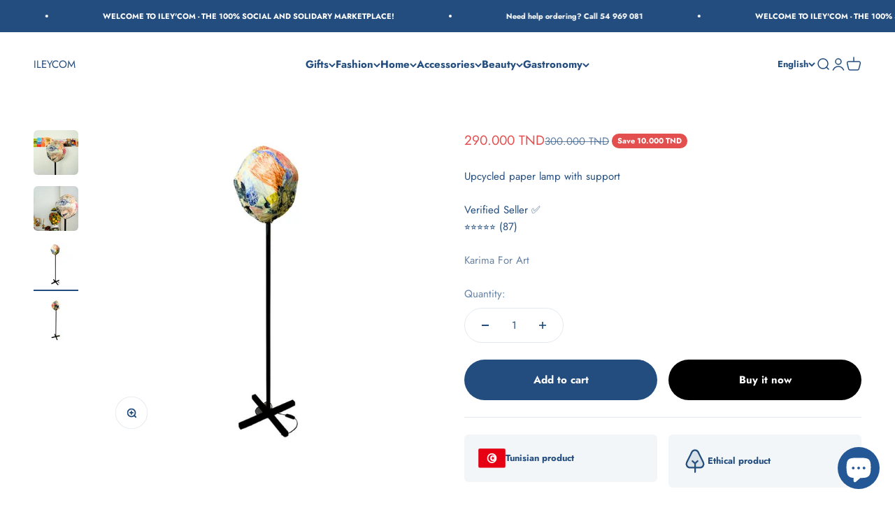

--- FILE ---
content_type: text/html; charset=utf-8
request_url: https://ileycom.tn/en/products/lamp-en-papier-upcycle-avec-support
body_size: 44617
content:
<!doctype html>

<html lang="en" dir="ltr">
  <head>
    <!-- Google Tag Manager -->
<script async crossorigin fetchpriority="high" src="/cdn/shopifycloud/importmap-polyfill/es-modules-shim.2.4.0.js"></script>
<script>(function(w,d,s,l,i){w[l]=w[l]||[];w[l].push({'gtm.start':
new Date().getTime(),event:'gtm.js'});var f=d.getElementsByTagName(s)[0],
j=d.createElement(s),dl=l!='dataLayer'?'&l='+l:'';j.async=true;j.src=
'https://www.googletagmanager.com/gtm.js?id='+i+dl;f.parentNode.insertBefore(j,f);
})(window,document,'script','dataLayer','GTM-MT8TRFGX');</script>
<!-- End Google Tag Manager -->
    <meta charset="utf-8">
    <meta name="viewport" content="width=device-width, initial-scale=1.0, height=device-height, minimum-scale=1.0, maximum-scale=1.0">
    <meta name="theme-color" content="#ffffff">

    <title>Upcycled paper lamp with support</title><meta name="description" content="The lamp was made in an artistic, manual way, adopting several techniques, including manual engraving on wood, then printing these engraved designs on tissue paper, then gluing them with natural glue, mainly on circles of wood. when lighting. Every detail of this lamp demonstrates the commitment to exceptional craftsma"><link rel="canonical" href="https://ileycom.tn/en/products/lamp-en-papier-upcycle-avec-support"><link rel="shortcut icon" href="//ileycom.tn/cdn/shop/files/logo_ileycom-4_4d6f45e8-0bef-473a-8eb1-cc551a5e245c.png?v=1755446066&width=96">
      <link rel="apple-touch-icon" href="//ileycom.tn/cdn/shop/files/logo_ileycom-4_4d6f45e8-0bef-473a-8eb1-cc551a5e245c.png?v=1755446066&width=180"><link rel="preconnect" href="https://cdn.shopify.com">
    <link rel="preconnect" href="https://fonts.shopifycdn.com" crossorigin>
    <link rel="dns-prefetch" href="https://productreviews.shopifycdn.com"><link rel="preload" href="//ileycom.tn/cdn/fonts/jost/jost_n7.921dc18c13fa0b0c94c5e2517ffe06139c3615a3.woff2" as="font" type="font/woff2" crossorigin><link rel="preload" href="//ileycom.tn/cdn/fonts/jost/jost_n4.d47a1b6347ce4a4c9f437608011273009d91f2b7.woff2" as="font" type="font/woff2" crossorigin><meta property="og:type" content="product">
  <meta property="og:title" content="Upcycled paper lamp with support">
  <meta property="product:price:amount" content="290.00">
  <meta property="product:price:currency" content="TND">
  <meta property="product:availability" content="in stock"><meta property="og:image" content="http://ileycom.tn/cdn/shop/products/Lamp-en-papier-upcycle-avec-support-3.jpg?v=1704404419&width=2048">
  <meta property="og:image:secure_url" content="https://ileycom.tn/cdn/shop/products/Lamp-en-papier-upcycle-avec-support-3.jpg?v=1704404419&width=2048">
  <meta property="og:image:width" content="810">
  <meta property="og:image:height" content="810"><meta property="og:description" content="The lamp was made in an artistic, manual way, adopting several techniques, including manual engraving on wood, then printing these engraved designs on tissue paper, then gluing them with natural glue, mainly on circles of wood. when lighting. Every detail of this lamp demonstrates the commitment to exceptional craftsma"><meta property="og:url" content="https://ileycom.tn/en/products/lamp-en-papier-upcycle-avec-support">
<meta property="og:site_name" content="ILEYCOM"><meta name="twitter:card" content="summary"><meta name="twitter:title" content="Upcycled paper lamp with support">
  <meta name="twitter:description" content=" The lamp was made in an artistic, manual way, adopting several techniques, including manual engraving on wood, then printing these engraved designs on tissue paper, then gluing them with natural glue, mainly on circles of wood. when lighting. Every detail of this lamp demonstrates the commitment to exceptional craftsmanship. The process begins with manual woodcutting, where exquisite designs come to life under the skillful hands of the artisan. Every groove and pattern tells a story, reflecting passion and attention to detail."><meta name="twitter:image" content="https://ileycom.tn/cdn/shop/products/Lamp-en-papier-upcycle-avec-support-3.jpg?crop=center&height=1200&v=1704404419&width=1200">
  <meta name="twitter:image:alt" content=""><script type="application/ld+json">{"@context":"http:\/\/schema.org\/","@id":"\/en\/products\/lamp-en-papier-upcycle-avec-support#product","@type":"Product","brand":{"@type":"Brand","name":"Karima For Art"},"category":"","description":" The lamp was made in an artistic, manual way, adopting several techniques, including manual engraving on wood, then printing these engraved designs on tissue paper, then gluing them with natural glue, mainly on circles of wood. when lighting. Every detail of this lamp demonstrates the commitment to exceptional craftsmanship. The process begins with manual woodcutting, where exquisite designs come to life under the skillful hands of the artisan. Every groove and pattern tells a story, reflecting passion and attention to detail.","image":"https:\/\/ileycom.tn\/cdn\/shop\/products\/Lamp-en-papier-upcycle-avec-support.jpg?v=1704404419\u0026width=1920","name":"Upcycled paper lamp with support","offers":{"@id":"\/en\/products\/lamp-en-papier-upcycle-avec-support?variant=47551835504914#offer","@type":"Offer","availability":"http:\/\/schema.org\/InStock","price":"290.000","priceCurrency":"TND","url":"https:\/\/ileycom.tn\/en\/products\/lamp-en-papier-upcycle-avec-support?variant=47551835504914"},"sku":"IL76AQ7R635TN","url":"https:\/\/ileycom.tn\/en\/products\/lamp-en-papier-upcycle-avec-support"}</script><script type="application/ld+json">
  {
    "@context": "https://schema.org",
    "@type": "BreadcrumbList",
    "itemListElement": [{
        "@type": "ListItem",
        "position": 1,
        "name": "Home",
        "item": "https://ileycom.tn"
      },{
            "@type": "ListItem",
            "position": 2,
            "name": "Upcycled paper lamp with support",
            "item": "https://ileycom.tn/en/products/lamp-en-papier-upcycle-avec-support"
          }]
  }
</script><style>/* Typography (heading) */
  @font-face {
  font-family: Jost;
  font-weight: 700;
  font-style: normal;
  font-display: fallback;
  src: url("//ileycom.tn/cdn/fonts/jost/jost_n7.921dc18c13fa0b0c94c5e2517ffe06139c3615a3.woff2") format("woff2"),
       url("//ileycom.tn/cdn/fonts/jost/jost_n7.cbfc16c98c1e195f46c536e775e4e959c5f2f22b.woff") format("woff");
}

@font-face {
  font-family: Jost;
  font-weight: 700;
  font-style: italic;
  font-display: fallback;
  src: url("//ileycom.tn/cdn/fonts/jost/jost_i7.d8201b854e41e19d7ed9b1a31fe4fe71deea6d3f.woff2") format("woff2"),
       url("//ileycom.tn/cdn/fonts/jost/jost_i7.eae515c34e26b6c853efddc3fc0c552e0de63757.woff") format("woff");
}

/* Typography (body) */
  @font-face {
  font-family: Jost;
  font-weight: 400;
  font-style: normal;
  font-display: fallback;
  src: url("//ileycom.tn/cdn/fonts/jost/jost_n4.d47a1b6347ce4a4c9f437608011273009d91f2b7.woff2") format("woff2"),
       url("//ileycom.tn/cdn/fonts/jost/jost_n4.791c46290e672b3f85c3d1c651ef2efa3819eadd.woff") format("woff");
}

@font-face {
  font-family: Jost;
  font-weight: 400;
  font-style: italic;
  font-display: fallback;
  src: url("//ileycom.tn/cdn/fonts/jost/jost_i4.b690098389649750ada222b9763d55796c5283a5.woff2") format("woff2"),
       url("//ileycom.tn/cdn/fonts/jost/jost_i4.fd766415a47e50b9e391ae7ec04e2ae25e7e28b0.woff") format("woff");
}

@font-face {
  font-family: Jost;
  font-weight: 700;
  font-style: normal;
  font-display: fallback;
  src: url("//ileycom.tn/cdn/fonts/jost/jost_n7.921dc18c13fa0b0c94c5e2517ffe06139c3615a3.woff2") format("woff2"),
       url("//ileycom.tn/cdn/fonts/jost/jost_n7.cbfc16c98c1e195f46c536e775e4e959c5f2f22b.woff") format("woff");
}

@font-face {
  font-family: Jost;
  font-weight: 700;
  font-style: italic;
  font-display: fallback;
  src: url("//ileycom.tn/cdn/fonts/jost/jost_i7.d8201b854e41e19d7ed9b1a31fe4fe71deea6d3f.woff2") format("woff2"),
       url("//ileycom.tn/cdn/fonts/jost/jost_i7.eae515c34e26b6c853efddc3fc0c552e0de63757.woff") format("woff");
}

:root {
    /**
     * ---------------------------------------------------------------------
     * SPACING VARIABLES
     *
     * We are using a spacing inspired from frameworks like Tailwind CSS.
     * ---------------------------------------------------------------------
     */
    --spacing-0-5: 0.125rem; /* 2px */
    --spacing-1: 0.25rem; /* 4px */
    --spacing-1-5: 0.375rem; /* 6px */
    --spacing-2: 0.5rem; /* 8px */
    --spacing-2-5: 0.625rem; /* 10px */
    --spacing-3: 0.75rem; /* 12px */
    --spacing-3-5: 0.875rem; /* 14px */
    --spacing-4: 1rem; /* 16px */
    --spacing-4-5: 1.125rem; /* 18px */
    --spacing-5: 1.25rem; /* 20px */
    --spacing-5-5: 1.375rem; /* 22px */
    --spacing-6: 1.5rem; /* 24px */
    --spacing-6-5: 1.625rem; /* 26px */
    --spacing-7: 1.75rem; /* 28px */
    --spacing-7-5: 1.875rem; /* 30px */
    --spacing-8: 2rem; /* 32px */
    --spacing-8-5: 2.125rem; /* 34px */
    --spacing-9: 2.25rem; /* 36px */
    --spacing-9-5: 2.375rem; /* 38px */
    --spacing-10: 2.5rem; /* 40px */
    --spacing-11: 2.75rem; /* 44px */
    --spacing-12: 3rem; /* 48px */
    --spacing-14: 3.5rem; /* 56px */
    --spacing-16: 4rem; /* 64px */
    --spacing-18: 4.5rem; /* 72px */
    --spacing-20: 5rem; /* 80px */
    --spacing-24: 6rem; /* 96px */
    --spacing-28: 7rem; /* 112px */
    --spacing-32: 8rem; /* 128px */
    --spacing-36: 9rem; /* 144px */
    --spacing-40: 10rem; /* 160px */
    --spacing-44: 11rem; /* 176px */
    --spacing-48: 12rem; /* 192px */
    --spacing-52: 13rem; /* 208px */
    --spacing-56: 14rem; /* 224px */
    --spacing-60: 15rem; /* 240px */
    --spacing-64: 16rem; /* 256px */
    --spacing-72: 18rem; /* 288px */
    --spacing-80: 20rem; /* 320px */
    --spacing-96: 24rem; /* 384px */

    /* Container */
    --container-max-width: 1500px;
    --container-narrow-max-width: 1250px;
    --container-gutter: var(--spacing-5);
    --section-outer-spacing-block: var(--spacing-12);
    --section-inner-max-spacing-block: var(--spacing-10);
    --section-inner-spacing-inline: var(--container-gutter);
    --section-stack-spacing-block: var(--spacing-8);

    /* Grid gutter */
    --grid-gutter: var(--spacing-5);

    /* Product list settings */
    --product-list-row-gap: var(--spacing-8);
    --product-list-column-gap: var(--grid-gutter);

    /* Form settings */
    --input-gap: var(--spacing-2);
    --input-height: 2.625rem;
    --input-padding-inline: var(--spacing-4);

    /* Other sizes */
    --sticky-area-height: calc(var(--sticky-announcement-bar-enabled, 0) * var(--announcement-bar-height, 0px) + var(--sticky-header-enabled, 0) * var(--header-height, 0px));

    /* RTL support */
    --transform-logical-flip: 1;
    --transform-origin-start: left;
    --transform-origin-end: right;

    /**
     * ---------------------------------------------------------------------
     * TYPOGRAPHY
     * ---------------------------------------------------------------------
     */

    /* Font properties */
    --heading-font-family: Jost, sans-serif;
    --heading-font-weight: 700;
    --heading-font-style: normal;
    --heading-text-transform: normal;
    --heading-letter-spacing: -0.01em;
    --text-font-family: Jost, sans-serif;
    --text-font-weight: 400;
    --text-font-style: normal;
    --text-letter-spacing: 0.0em;

    /* Font sizes */
    --text-h0: 3rem;
    --text-h1: 2.5rem;
    --text-h2: 2rem;
    --text-h3: 1.5rem;
    --text-h4: 1.375rem;
    --text-h5: 1.125rem;
    --text-h6: 1rem;
    --text-xs: 0.6875rem;
    --text-sm: 0.75rem;
    --text-base: 0.875rem;
    --text-lg: 1.125rem;

    /**
     * ---------------------------------------------------------------------
     * COLORS
     * ---------------------------------------------------------------------
     */

    /* Color settings */--accent: 35 77 126;
    --text-primary: 35 77 126;
    --background-primary: 255 255 255;
    --dialog-background: 255 255 255;
    --border-color: var(--text-color, var(--text-primary)) / 0.12;

    /* Button colors */
    --button-background-primary: 35 77 126;
    --button-text-primary: 255 255 255;
    --button-background-secondary: 0 0 0;
    --button-text-secondary: 255 255 255;

    /* Status colors */
    --success-background: 238 241 235;
    --success-text: 112 138 92;
    --warning-background: 252 240 227;
    --warning-text: 227 126 22;
    --error-background: 245 229 229;
    --error-text: 170 40 38;

    /* Product colors */
    --on-sale-text: 227 79 79;
    --on-sale-badge-background: 227 79 79;
    --on-sale-badge-text: 255 255 255;
    --sold-out-badge-background: 190 189 185;
    --sold-out-badge-text: 0 0 0;
    --primary-badge-background: 60 97 158;
    --primary-badge-text: 255 255 255;
    --star-color: 255 183 74;
    --product-card-background: 255 255 255;
    --product-card-text: 35 77 126;

    /* Header colors */
    --header-background: 255 255 255;
    --header-text: 35 77 126;

    /* Footer colors */
    --footer-background: 242 242 242;
    --footer-text: 35 77 126;

    /* Rounded variables (used for border radius) */
    --rounded-xs: 0.25rem;
    --rounded-sm: 0.375rem;
    --rounded: 0.75rem;
    --rounded-lg: 1.5rem;
    --rounded-full: 9999px;

    --rounded-button: 3.75rem;
    --rounded-input: 0.5rem;

    /* Box shadow */
    --shadow-sm: 0 2px 8px rgb(var(--text-primary) / 0.1);
    --shadow: 0 5px 15px rgb(var(--text-primary) / 0.1);
    --shadow-md: 0 5px 30px rgb(var(--text-primary) / 0.1);
    --shadow-block: 0px 18px 50px rgb(var(--text-primary) / 0.1);

    /**
     * ---------------------------------------------------------------------
     * OTHER
     * ---------------------------------------------------------------------
     */

    --stagger-products-reveal-opacity: 0;
    --cursor-close-svg-url: url(//ileycom.tn/cdn/shop/t/12/assets/cursor-close.svg?v=147174565022153725511739799357);
    --cursor-zoom-in-svg-url: url(//ileycom.tn/cdn/shop/t/12/assets/cursor-zoom-in.svg?v=154953035094101115921739799357);
    --cursor-zoom-out-svg-url: url(//ileycom.tn/cdn/shop/t/12/assets/cursor-zoom-out.svg?v=16155520337305705181739799357);
    --checkmark-svg-url: url(//ileycom.tn/cdn/shop/t/12/assets/checkmark.svg?v=77552481021870063511739799357);
  }

  [dir="rtl"]:root {
    /* RTL support */
    --transform-logical-flip: -1;
    --transform-origin-start: right;
    --transform-origin-end: left;
  }

  @media screen and (min-width: 700px) {
    :root {
      /* Typography (font size) */
      --text-h0: 4rem;
      --text-h1: 3rem;
      --text-h2: 2.5rem;
      --text-h3: 2rem;
      --text-h4: 1.625rem;
      --text-h5: 1.25rem;
      --text-h6: 1.125rem;

      --text-xs: 0.6875rem;
      --text-sm: 0.8125rem;
      --text-base: 0.9375rem;
      --text-lg: 1.1875rem;

      /* Spacing */
      --container-gutter: 2rem;
      --section-outer-spacing-block: var(--spacing-16);
      --section-inner-max-spacing-block: var(--spacing-12);
      --section-inner-spacing-inline: var(--spacing-14);
      --section-stack-spacing-block: var(--spacing-12);

      /* Grid gutter */
      --grid-gutter: var(--spacing-6);

      /* Product list settings */
      --product-list-row-gap: var(--spacing-12);

      /* Form settings */
      --input-gap: 1rem;
      --input-height: 3.125rem;
      --input-padding-inline: var(--spacing-5);
    }
  }

  @media screen and (min-width: 1000px) {
    :root {
      /* Spacing settings */
      --container-gutter: var(--spacing-12);
      --section-outer-spacing-block: var(--spacing-18);
      --section-inner-max-spacing-block: var(--spacing-16);
      --section-inner-spacing-inline: var(--spacing-18);
      --section-stack-spacing-block: var(--spacing-12);
    }
  }

  @media screen and (min-width: 1150px) {
    :root {
      /* Spacing settings */
      --container-gutter: var(--spacing-12);
      --section-outer-spacing-block: var(--spacing-20);
      --section-inner-max-spacing-block: var(--spacing-16);
      --section-inner-spacing-inline: var(--spacing-18);
      --section-stack-spacing-block: var(--spacing-12);
    }
  }

  @media screen and (min-width: 1400px) {
    :root {
      /* Typography (font size) */
      --text-h0: 5rem;
      --text-h1: 3.75rem;
      --text-h2: 3rem;
      --text-h3: 2.25rem;
      --text-h4: 2rem;
      --text-h5: 1.5rem;
      --text-h6: 1.25rem;

      --section-outer-spacing-block: var(--spacing-24);
      --section-inner-max-spacing-block: var(--spacing-18);
      --section-inner-spacing-inline: var(--spacing-20);
    }
  }

  @media screen and (min-width: 1600px) {
    :root {
      --section-outer-spacing-block: var(--spacing-24);
      --section-inner-max-spacing-block: var(--spacing-20);
      --section-inner-spacing-inline: var(--spacing-24);
    }
  }

  /**
   * ---------------------------------------------------------------------
   * LIQUID DEPENDANT CSS
   *
   * Our main CSS is Liquid free, but some very specific features depend on
   * theme settings, so we have them here
   * ---------------------------------------------------------------------
   */@media screen and (pointer: fine) {
        /* The !important are for the Shopify Payment button to ensure we override the default from Shopify styles */
        .button:not([disabled]):not(.button--outline):hover, .btn:not([disabled]):hover, .shopify-payment-button__button--unbranded:not([disabled]):hover {
          background-color: transparent !important;
          color: rgb(var(--button-outline-color) / var(--button-background-opacity, 1)) !important;
          box-shadow: inset 0 0 0 2px currentColor !important;
        }

        .button--outline:not([disabled]):hover {
          background: rgb(var(--button-background));
          color: rgb(var(--button-text-color));
          box-shadow: inset 0 0 0 2px rgb(var(--button-background));
        }
      }</style><script>
  // This allows to expose several variables to the global scope, to be used in scripts
  window.themeVariables = {
    settings: {
      showPageTransition: null,
      staggerProductsApparition: true,
      reduceDrawerAnimation: false,
      reduceMenuAnimation: false,
      headingApparition: "split_rotation",
      pageType: "product",
      moneyFormat: "{{amount}} TND",
      moneyWithCurrencyFormat: "{{amount}}0  TND",
      currencyCodeEnabled: false,
      cartType: "drawer",
      showDiscount: true,
      discountMode: "saving",
      pageBackground: "#ffffff",
      textColor: "#234d7e"
    },

    strings: {
      accessibilityClose: "Close",
      accessibilityNext: "Next",
      accessibilityPrevious: "Previous",
      closeGallery: "Close gallery",
      zoomGallery: "Zoom",
      errorGallery: "Image cannot be loaded",
      searchNoResults: "No results could be found.",
      addOrderNote: "Add order note",
      editOrderNote: "Edit order note",
      shippingEstimatorNoResults: "Sorry, we do not ship to your address.",
      shippingEstimatorOneResult: "There is one shipping rate for your address:",
      shippingEstimatorMultipleResults: "There are several shipping rates for your address:",
      shippingEstimatorError: "One or more error occurred while retrieving shipping rates:"
    },

    breakpoints: {
      'sm': 'screen and (min-width: 700px)',
      'md': 'screen and (min-width: 1000px)',
      'lg': 'screen and (min-width: 1150px)',
      'xl': 'screen and (min-width: 1400px)',

      'sm-max': 'screen and (max-width: 699px)',
      'md-max': 'screen and (max-width: 999px)',
      'lg-max': 'screen and (max-width: 1149px)',
      'xl-max': 'screen and (max-width: 1399px)'
    }
  };

  // For detecting native share
  document.documentElement.classList.add(`native-share--${navigator.share ? 'enabled' : 'disabled'}`);// We save the product ID in local storage to be eventually used for recently viewed section
    try {
      const recentlyViewedProducts = new Set(JSON.parse(localStorage.getItem('theme:recently-viewed-products') || '[]'));

      recentlyViewedProducts.delete(8926785306898); // Delete first to re-move the product
      recentlyViewedProducts.add(8926785306898);

      localStorage.setItem('theme:recently-viewed-products', JSON.stringify(Array.from(recentlyViewedProducts.values()).reverse()));
    } catch (e) {
      // Safari in private mode does not allow setting item, we silently fail
    }</script><script>
      if (!(HTMLScriptElement.supports && HTMLScriptElement.supports('importmap'))) {
        const importMapPolyfill = document.createElement('script');
        importMapPolyfill.async = true;
        importMapPolyfill.src = "//ileycom.tn/cdn/shop/t/12/assets/es-module-shims.min.js?v=54064861605372301331739799329";

        document.head.appendChild(importMapPolyfill);
      }
    </script>

    <script type="importmap">{
        "imports": {
          "vendor": "//ileycom.tn/cdn/shop/t/12/assets/vendor.min.js?v=57795131039271286711739799329",
          "theme": "//ileycom.tn/cdn/shop/t/12/assets/theme.js?v=103011424272941110861739799329",
          "photoswipe": "//ileycom.tn/cdn/shop/t/12/assets/photoswipe.min.js?v=13374349288281597431739799329"
        }
      }
    </script>

    <script type="module" src="//ileycom.tn/cdn/shop/t/12/assets/vendor.min.js?v=57795131039271286711739799329"></script>
    <script type="module" src="//ileycom.tn/cdn/shop/t/12/assets/theme.js?v=103011424272941110861739799329"></script>

    <script>window.performance && window.performance.mark && window.performance.mark('shopify.content_for_header.start');</script><meta name="google-site-verification" content="287LeedzMjWJDw4Q8vybxykIMeD1KeAC-VnBQwtkf04">
<meta id="shopify-digital-wallet" name="shopify-digital-wallet" content="/79509225746/digital_wallets/dialog">
<link rel="alternate" hreflang="x-default" href="https://ileycom.tn/products/lamp-en-papier-upcycle-avec-support">
<link rel="alternate" hreflang="fr" href="https://ileycom.tn/products/lamp-en-papier-upcycle-avec-support">
<link rel="alternate" hreflang="ar" href="https://ileycom.tn/ar/products/lamp-en-papier-upcycle-avec-support">
<link rel="alternate" hreflang="en" href="https://ileycom.tn/en/products/lamp-en-papier-upcycle-avec-support">
<link rel="alternate" type="application/json+oembed" href="https://ileycom.tn/en/products/lamp-en-papier-upcycle-avec-support.oembed">
<script async="async" src="/checkouts/internal/preloads.js?locale=en-TN"></script>
<script id="shopify-features" type="application/json">{"accessToken":"7685b6c0c3908db327cb0a2cc73da579","betas":["rich-media-storefront-analytics"],"domain":"ileycom.tn","predictiveSearch":true,"shopId":79509225746,"locale":"en"}</script>
<script>var Shopify = Shopify || {};
Shopify.shop = "84bbec-2.myshopify.com";
Shopify.locale = "en";
Shopify.currency = {"active":"TND","rate":"1.0"};
Shopify.country = "TN";
Shopify.theme = {"name":"Prod ILEYCOM fev 2025","id":176598843666,"schema_name":"Impact","schema_version":"6.6.0","theme_store_id":1190,"role":"main"};
Shopify.theme.handle = "null";
Shopify.theme.style = {"id":null,"handle":null};
Shopify.cdnHost = "ileycom.tn/cdn";
Shopify.routes = Shopify.routes || {};
Shopify.routes.root = "/en/";</script>
<script type="module">!function(o){(o.Shopify=o.Shopify||{}).modules=!0}(window);</script>
<script>!function(o){function n(){var o=[];function n(){o.push(Array.prototype.slice.apply(arguments))}return n.q=o,n}var t=o.Shopify=o.Shopify||{};t.loadFeatures=n(),t.autoloadFeatures=n()}(window);</script>
<script id="shop-js-analytics" type="application/json">{"pageType":"product"}</script>
<script defer="defer" async type="module" src="//ileycom.tn/cdn/shopifycloud/shop-js/modules/v2/client.init-shop-cart-sync_C5BV16lS.en.esm.js"></script>
<script defer="defer" async type="module" src="//ileycom.tn/cdn/shopifycloud/shop-js/modules/v2/chunk.common_CygWptCX.esm.js"></script>
<script type="module">
  await import("//ileycom.tn/cdn/shopifycloud/shop-js/modules/v2/client.init-shop-cart-sync_C5BV16lS.en.esm.js");
await import("//ileycom.tn/cdn/shopifycloud/shop-js/modules/v2/chunk.common_CygWptCX.esm.js");

  window.Shopify.SignInWithShop?.initShopCartSync?.({"fedCMEnabled":true,"windoidEnabled":true});

</script>
<script id="__st">var __st={"a":79509225746,"offset":3600,"reqid":"924689b0-5b28-4d68-8fd5-b16cae73bfa5-1768750426","pageurl":"ileycom.tn\/en\/products\/lamp-en-papier-upcycle-avec-support","u":"63c09f994cda","p":"product","rtyp":"product","rid":8926785306898};</script>
<script>window.ShopifyPaypalV4VisibilityTracking = true;</script>
<script id="captcha-bootstrap">!function(){'use strict';const t='contact',e='account',n='new_comment',o=[[t,t],['blogs',n],['comments',n],[t,'customer']],c=[[e,'customer_login'],[e,'guest_login'],[e,'recover_customer_password'],[e,'create_customer']],r=t=>t.map((([t,e])=>`form[action*='/${t}']:not([data-nocaptcha='true']) input[name='form_type'][value='${e}']`)).join(','),a=t=>()=>t?[...document.querySelectorAll(t)].map((t=>t.form)):[];function s(){const t=[...o],e=r(t);return a(e)}const i='password',u='form_key',d=['recaptcha-v3-token','g-recaptcha-response','h-captcha-response',i],f=()=>{try{return window.sessionStorage}catch{return}},m='__shopify_v',_=t=>t.elements[u];function p(t,e,n=!1){try{const o=window.sessionStorage,c=JSON.parse(o.getItem(e)),{data:r}=function(t){const{data:e,action:n}=t;return t[m]||n?{data:e,action:n}:{data:t,action:n}}(c);for(const[e,n]of Object.entries(r))t.elements[e]&&(t.elements[e].value=n);n&&o.removeItem(e)}catch(o){console.error('form repopulation failed',{error:o})}}const l='form_type',E='cptcha';function T(t){t.dataset[E]=!0}const w=window,h=w.document,L='Shopify',v='ce_forms',y='captcha';let A=!1;((t,e)=>{const n=(g='f06e6c50-85a8-45c8-87d0-21a2b65856fe',I='https://cdn.shopify.com/shopifycloud/storefront-forms-hcaptcha/ce_storefront_forms_captcha_hcaptcha.v1.5.2.iife.js',D={infoText:'Protected by hCaptcha',privacyText:'Privacy',termsText:'Terms'},(t,e,n)=>{const o=w[L][v],c=o.bindForm;if(c)return c(t,g,e,D).then(n);var r;o.q.push([[t,g,e,D],n]),r=I,A||(h.body.append(Object.assign(h.createElement('script'),{id:'captcha-provider',async:!0,src:r})),A=!0)});var g,I,D;w[L]=w[L]||{},w[L][v]=w[L][v]||{},w[L][v].q=[],w[L][y]=w[L][y]||{},w[L][y].protect=function(t,e){n(t,void 0,e),T(t)},Object.freeze(w[L][y]),function(t,e,n,w,h,L){const[v,y,A,g]=function(t,e,n){const i=e?o:[],u=t?c:[],d=[...i,...u],f=r(d),m=r(i),_=r(d.filter((([t,e])=>n.includes(e))));return[a(f),a(m),a(_),s()]}(w,h,L),I=t=>{const e=t.target;return e instanceof HTMLFormElement?e:e&&e.form},D=t=>v().includes(t);t.addEventListener('submit',(t=>{const e=I(t);if(!e)return;const n=D(e)&&!e.dataset.hcaptchaBound&&!e.dataset.recaptchaBound,o=_(e),c=g().includes(e)&&(!o||!o.value);(n||c)&&t.preventDefault(),c&&!n&&(function(t){try{if(!f())return;!function(t){const e=f();if(!e)return;const n=_(t);if(!n)return;const o=n.value;o&&e.removeItem(o)}(t);const e=Array.from(Array(32),(()=>Math.random().toString(36)[2])).join('');!function(t,e){_(t)||t.append(Object.assign(document.createElement('input'),{type:'hidden',name:u})),t.elements[u].value=e}(t,e),function(t,e){const n=f();if(!n)return;const o=[...t.querySelectorAll(`input[type='${i}']`)].map((({name:t})=>t)),c=[...d,...o],r={};for(const[a,s]of new FormData(t).entries())c.includes(a)||(r[a]=s);n.setItem(e,JSON.stringify({[m]:1,action:t.action,data:r}))}(t,e)}catch(e){console.error('failed to persist form',e)}}(e),e.submit())}));const S=(t,e)=>{t&&!t.dataset[E]&&(n(t,e.some((e=>e===t))),T(t))};for(const o of['focusin','change'])t.addEventListener(o,(t=>{const e=I(t);D(e)&&S(e,y())}));const B=e.get('form_key'),M=e.get(l),P=B&&M;t.addEventListener('DOMContentLoaded',(()=>{const t=y();if(P)for(const e of t)e.elements[l].value===M&&p(e,B);[...new Set([...A(),...v().filter((t=>'true'===t.dataset.shopifyCaptcha))])].forEach((e=>S(e,t)))}))}(h,new URLSearchParams(w.location.search),n,t,e,['guest_login'])})(!0,!0)}();</script>
<script integrity="sha256-4kQ18oKyAcykRKYeNunJcIwy7WH5gtpwJnB7kiuLZ1E=" data-source-attribution="shopify.loadfeatures" defer="defer" src="//ileycom.tn/cdn/shopifycloud/storefront/assets/storefront/load_feature-a0a9edcb.js" crossorigin="anonymous"></script>
<script data-source-attribution="shopify.dynamic_checkout.dynamic.init">var Shopify=Shopify||{};Shopify.PaymentButton=Shopify.PaymentButton||{isStorefrontPortableWallets:!0,init:function(){window.Shopify.PaymentButton.init=function(){};var t=document.createElement("script");t.src="https://ileycom.tn/cdn/shopifycloud/portable-wallets/latest/portable-wallets.en.js",t.type="module",document.head.appendChild(t)}};
</script>
<script data-source-attribution="shopify.dynamic_checkout.buyer_consent">
  function portableWalletsHideBuyerConsent(e){var t=document.getElementById("shopify-buyer-consent"),n=document.getElementById("shopify-subscription-policy-button");t&&n&&(t.classList.add("hidden"),t.setAttribute("aria-hidden","true"),n.removeEventListener("click",e))}function portableWalletsShowBuyerConsent(e){var t=document.getElementById("shopify-buyer-consent"),n=document.getElementById("shopify-subscription-policy-button");t&&n&&(t.classList.remove("hidden"),t.removeAttribute("aria-hidden"),n.addEventListener("click",e))}window.Shopify?.PaymentButton&&(window.Shopify.PaymentButton.hideBuyerConsent=portableWalletsHideBuyerConsent,window.Shopify.PaymentButton.showBuyerConsent=portableWalletsShowBuyerConsent);
</script>
<script>
  function portableWalletsCleanup(e){e&&e.src&&console.error("Failed to load portable wallets script "+e.src);var t=document.querySelectorAll("shopify-accelerated-checkout .shopify-payment-button__skeleton, shopify-accelerated-checkout-cart .wallet-cart-button__skeleton"),e=document.getElementById("shopify-buyer-consent");for(let e=0;e<t.length;e++)t[e].remove();e&&e.remove()}function portableWalletsNotLoadedAsModule(e){e instanceof ErrorEvent&&"string"==typeof e.message&&e.message.includes("import.meta")&&"string"==typeof e.filename&&e.filename.includes("portable-wallets")&&(window.removeEventListener("error",portableWalletsNotLoadedAsModule),window.Shopify.PaymentButton.failedToLoad=e,"loading"===document.readyState?document.addEventListener("DOMContentLoaded",window.Shopify.PaymentButton.init):window.Shopify.PaymentButton.init())}window.addEventListener("error",portableWalletsNotLoadedAsModule);
</script>

<script type="module" src="https://ileycom.tn/cdn/shopifycloud/portable-wallets/latest/portable-wallets.en.js" onError="portableWalletsCleanup(this)" crossorigin="anonymous"></script>
<script nomodule>
  document.addEventListener("DOMContentLoaded", portableWalletsCleanup);
</script>

<link id="shopify-accelerated-checkout-styles" rel="stylesheet" media="screen" href="https://ileycom.tn/cdn/shopifycloud/portable-wallets/latest/accelerated-checkout-backwards-compat.css" crossorigin="anonymous">
<style id="shopify-accelerated-checkout-cart">
        #shopify-buyer-consent {
  margin-top: 1em;
  display: inline-block;
  width: 100%;
}

#shopify-buyer-consent.hidden {
  display: none;
}

#shopify-subscription-policy-button {
  background: none;
  border: none;
  padding: 0;
  text-decoration: underline;
  font-size: inherit;
  cursor: pointer;
}

#shopify-subscription-policy-button::before {
  box-shadow: none;
}

      </style>

<script>window.performance && window.performance.mark && window.performance.mark('shopify.content_for_header.end');</script>
<link href="//ileycom.tn/cdn/shop/t/12/assets/theme.css?v=19871349587204975441745591927" rel="stylesheet" type="text/css" media="all" /><!-- BEGIN app block: shopify://apps/xo-insert-code/blocks/insert-code-header/72017b12-3679-442e-b23c-5c62460717f5 --><!-- XO-InsertCode Header -->


<!-- Google Tag Manager -->
<script>(function(w,d,s,l,i){w[l]=w[l]||[];w[l].push({'gtm.start':
new Date().getTime(),event:'gtm.js'});var f=d.getElementsByTagName(s)[0],
j=d.createElement(s),dl=l!='dataLayer'?'&l='+l:'';j.async=true;j.src=
'https://www.googletagmanager.com/gtm.js?id='+i+dl;f.parentNode.insertBefore(j,f);
})(window,document,'script','dataLayer','GTM-MT8TRFGX');</script>
<!-- End Google Tag Manager -->
  
<!-- End: XO-InsertCode Header -->


<!-- END app block --><script src="https://cdn.shopify.com/extensions/7bc9bb47-adfa-4267-963e-cadee5096caf/inbox-1252/assets/inbox-chat-loader.js" type="text/javascript" defer="defer"></script>
<script src="https://cdn.shopify.com/extensions/cfc76123-b24f-4e9a-a1dc-585518796af7/forms-2294/assets/shopify-forms-loader.js" type="text/javascript" defer="defer"></script>
<link href="https://monorail-edge.shopifysvc.com" rel="dns-prefetch">
<script>(function(){if ("sendBeacon" in navigator && "performance" in window) {try {var session_token_from_headers = performance.getEntriesByType('navigation')[0].serverTiming.find(x => x.name == '_s').description;} catch {var session_token_from_headers = undefined;}var session_cookie_matches = document.cookie.match(/_shopify_s=([^;]*)/);var session_token_from_cookie = session_cookie_matches && session_cookie_matches.length === 2 ? session_cookie_matches[1] : "";var session_token = session_token_from_headers || session_token_from_cookie || "";function handle_abandonment_event(e) {var entries = performance.getEntries().filter(function(entry) {return /monorail-edge.shopifysvc.com/.test(entry.name);});if (!window.abandonment_tracked && entries.length === 0) {window.abandonment_tracked = true;var currentMs = Date.now();var navigation_start = performance.timing.navigationStart;var payload = {shop_id: 79509225746,url: window.location.href,navigation_start,duration: currentMs - navigation_start,session_token,page_type: "product"};window.navigator.sendBeacon("https://monorail-edge.shopifysvc.com/v1/produce", JSON.stringify({schema_id: "online_store_buyer_site_abandonment/1.1",payload: payload,metadata: {event_created_at_ms: currentMs,event_sent_at_ms: currentMs}}));}}window.addEventListener('pagehide', handle_abandonment_event);}}());</script>
<script id="web-pixels-manager-setup">(function e(e,d,r,n,o){if(void 0===o&&(o={}),!Boolean(null===(a=null===(i=window.Shopify)||void 0===i?void 0:i.analytics)||void 0===a?void 0:a.replayQueue)){var i,a;window.Shopify=window.Shopify||{};var t=window.Shopify;t.analytics=t.analytics||{};var s=t.analytics;s.replayQueue=[],s.publish=function(e,d,r){return s.replayQueue.push([e,d,r]),!0};try{self.performance.mark("wpm:start")}catch(e){}var l=function(){var e={modern:/Edge?\/(1{2}[4-9]|1[2-9]\d|[2-9]\d{2}|\d{4,})\.\d+(\.\d+|)|Firefox\/(1{2}[4-9]|1[2-9]\d|[2-9]\d{2}|\d{4,})\.\d+(\.\d+|)|Chrom(ium|e)\/(9{2}|\d{3,})\.\d+(\.\d+|)|(Maci|X1{2}).+ Version\/(15\.\d+|(1[6-9]|[2-9]\d|\d{3,})\.\d+)([,.]\d+|)( \(\w+\)|)( Mobile\/\w+|) Safari\/|Chrome.+OPR\/(9{2}|\d{3,})\.\d+\.\d+|(CPU[ +]OS|iPhone[ +]OS|CPU[ +]iPhone|CPU IPhone OS|CPU iPad OS)[ +]+(15[._]\d+|(1[6-9]|[2-9]\d|\d{3,})[._]\d+)([._]\d+|)|Android:?[ /-](13[3-9]|1[4-9]\d|[2-9]\d{2}|\d{4,})(\.\d+|)(\.\d+|)|Android.+Firefox\/(13[5-9]|1[4-9]\d|[2-9]\d{2}|\d{4,})\.\d+(\.\d+|)|Android.+Chrom(ium|e)\/(13[3-9]|1[4-9]\d|[2-9]\d{2}|\d{4,})\.\d+(\.\d+|)|SamsungBrowser\/([2-9]\d|\d{3,})\.\d+/,legacy:/Edge?\/(1[6-9]|[2-9]\d|\d{3,})\.\d+(\.\d+|)|Firefox\/(5[4-9]|[6-9]\d|\d{3,})\.\d+(\.\d+|)|Chrom(ium|e)\/(5[1-9]|[6-9]\d|\d{3,})\.\d+(\.\d+|)([\d.]+$|.*Safari\/(?![\d.]+ Edge\/[\d.]+$))|(Maci|X1{2}).+ Version\/(10\.\d+|(1[1-9]|[2-9]\d|\d{3,})\.\d+)([,.]\d+|)( \(\w+\)|)( Mobile\/\w+|) Safari\/|Chrome.+OPR\/(3[89]|[4-9]\d|\d{3,})\.\d+\.\d+|(CPU[ +]OS|iPhone[ +]OS|CPU[ +]iPhone|CPU IPhone OS|CPU iPad OS)[ +]+(10[._]\d+|(1[1-9]|[2-9]\d|\d{3,})[._]\d+)([._]\d+|)|Android:?[ /-](13[3-9]|1[4-9]\d|[2-9]\d{2}|\d{4,})(\.\d+|)(\.\d+|)|Mobile Safari.+OPR\/([89]\d|\d{3,})\.\d+\.\d+|Android.+Firefox\/(13[5-9]|1[4-9]\d|[2-9]\d{2}|\d{4,})\.\d+(\.\d+|)|Android.+Chrom(ium|e)\/(13[3-9]|1[4-9]\d|[2-9]\d{2}|\d{4,})\.\d+(\.\d+|)|Android.+(UC? ?Browser|UCWEB|U3)[ /]?(15\.([5-9]|\d{2,})|(1[6-9]|[2-9]\d|\d{3,})\.\d+)\.\d+|SamsungBrowser\/(5\.\d+|([6-9]|\d{2,})\.\d+)|Android.+MQ{2}Browser\/(14(\.(9|\d{2,})|)|(1[5-9]|[2-9]\d|\d{3,})(\.\d+|))(\.\d+|)|K[Aa][Ii]OS\/(3\.\d+|([4-9]|\d{2,})\.\d+)(\.\d+|)/},d=e.modern,r=e.legacy,n=navigator.userAgent;return n.match(d)?"modern":n.match(r)?"legacy":"unknown"}(),u="modern"===l?"modern":"legacy",c=(null!=n?n:{modern:"",legacy:""})[u],f=function(e){return[e.baseUrl,"/wpm","/b",e.hashVersion,"modern"===e.buildTarget?"m":"l",".js"].join("")}({baseUrl:d,hashVersion:r,buildTarget:u}),m=function(e){var d=e.version,r=e.bundleTarget,n=e.surface,o=e.pageUrl,i=e.monorailEndpoint;return{emit:function(e){var a=e.status,t=e.errorMsg,s=(new Date).getTime(),l=JSON.stringify({metadata:{event_sent_at_ms:s},events:[{schema_id:"web_pixels_manager_load/3.1",payload:{version:d,bundle_target:r,page_url:o,status:a,surface:n,error_msg:t},metadata:{event_created_at_ms:s}}]});if(!i)return console&&console.warn&&console.warn("[Web Pixels Manager] No Monorail endpoint provided, skipping logging."),!1;try{return self.navigator.sendBeacon.bind(self.navigator)(i,l)}catch(e){}var u=new XMLHttpRequest;try{return u.open("POST",i,!0),u.setRequestHeader("Content-Type","text/plain"),u.send(l),!0}catch(e){return console&&console.warn&&console.warn("[Web Pixels Manager] Got an unhandled error while logging to Monorail."),!1}}}}({version:r,bundleTarget:l,surface:e.surface,pageUrl:self.location.href,monorailEndpoint:e.monorailEndpoint});try{o.browserTarget=l,function(e){var d=e.src,r=e.async,n=void 0===r||r,o=e.onload,i=e.onerror,a=e.sri,t=e.scriptDataAttributes,s=void 0===t?{}:t,l=document.createElement("script"),u=document.querySelector("head"),c=document.querySelector("body");if(l.async=n,l.src=d,a&&(l.integrity=a,l.crossOrigin="anonymous"),s)for(var f in s)if(Object.prototype.hasOwnProperty.call(s,f))try{l.dataset[f]=s[f]}catch(e){}if(o&&l.addEventListener("load",o),i&&l.addEventListener("error",i),u)u.appendChild(l);else{if(!c)throw new Error("Did not find a head or body element to append the script");c.appendChild(l)}}({src:f,async:!0,onload:function(){if(!function(){var e,d;return Boolean(null===(d=null===(e=window.Shopify)||void 0===e?void 0:e.analytics)||void 0===d?void 0:d.initialized)}()){var d=window.webPixelsManager.init(e)||void 0;if(d){var r=window.Shopify.analytics;r.replayQueue.forEach((function(e){var r=e[0],n=e[1],o=e[2];d.publishCustomEvent(r,n,o)})),r.replayQueue=[],r.publish=d.publishCustomEvent,r.visitor=d.visitor,r.initialized=!0}}},onerror:function(){return m.emit({status:"failed",errorMsg:"".concat(f," has failed to load")})},sri:function(e){var d=/^sha384-[A-Za-z0-9+/=]+$/;return"string"==typeof e&&d.test(e)}(c)?c:"",scriptDataAttributes:o}),m.emit({status:"loading"})}catch(e){m.emit({status:"failed",errorMsg:(null==e?void 0:e.message)||"Unknown error"})}}})({shopId: 79509225746,storefrontBaseUrl: "https://ileycom.tn",extensionsBaseUrl: "https://extensions.shopifycdn.com/cdn/shopifycloud/web-pixels-manager",monorailEndpoint: "https://monorail-edge.shopifysvc.com/unstable/produce_batch",surface: "storefront-renderer",enabledBetaFlags: ["2dca8a86"],webPixelsConfigList: [{"id":"828211474","configuration":"{\"config\":\"{\\\"google_tag_ids\\\":[\\\"G-F4ZTDZM02Y\\\",\\\"GT-KVMHLGNV\\\"],\\\"target_country\\\":\\\"ZZ\\\",\\\"gtag_events\\\":[{\\\"type\\\":\\\"search\\\",\\\"action_label\\\":\\\"G-F4ZTDZM02Y\\\"},{\\\"type\\\":\\\"begin_checkout\\\",\\\"action_label\\\":\\\"G-F4ZTDZM02Y\\\"},{\\\"type\\\":\\\"view_item\\\",\\\"action_label\\\":[\\\"G-F4ZTDZM02Y\\\",\\\"MC-CBY9V4W9VZ\\\"]},{\\\"type\\\":\\\"purchase\\\",\\\"action_label\\\":[\\\"G-F4ZTDZM02Y\\\",\\\"MC-CBY9V4W9VZ\\\"]},{\\\"type\\\":\\\"page_view\\\",\\\"action_label\\\":[\\\"G-F4ZTDZM02Y\\\",\\\"MC-CBY9V4W9VZ\\\"]},{\\\"type\\\":\\\"add_payment_info\\\",\\\"action_label\\\":\\\"G-F4ZTDZM02Y\\\"},{\\\"type\\\":\\\"add_to_cart\\\",\\\"action_label\\\":\\\"G-F4ZTDZM02Y\\\"}],\\\"enable_monitoring_mode\\\":false}\"}","eventPayloadVersion":"v1","runtimeContext":"OPEN","scriptVersion":"b2a88bafab3e21179ed38636efcd8a93","type":"APP","apiClientId":1780363,"privacyPurposes":[],"dataSharingAdjustments":{"protectedCustomerApprovalScopes":["read_customer_address","read_customer_email","read_customer_name","read_customer_personal_data","read_customer_phone"]}},{"id":"442433810","configuration":"{\"pixel_id\":\"237405442269438\",\"pixel_type\":\"facebook_pixel\",\"metaapp_system_user_token\":\"-\"}","eventPayloadVersion":"v1","runtimeContext":"OPEN","scriptVersion":"ca16bc87fe92b6042fbaa3acc2fbdaa6","type":"APP","apiClientId":2329312,"privacyPurposes":["ANALYTICS","MARKETING","SALE_OF_DATA"],"dataSharingAdjustments":{"protectedCustomerApprovalScopes":["read_customer_address","read_customer_email","read_customer_name","read_customer_personal_data","read_customer_phone"]}},{"id":"170459410","eventPayloadVersion":"1","runtimeContext":"LAX","scriptVersion":"1","type":"CUSTOM","privacyPurposes":["ANALYTICS","MARKETING","PREFERENCES","SALE_OF_DATA"],"name":"Google tag manager"},{"id":"shopify-app-pixel","configuration":"{}","eventPayloadVersion":"v1","runtimeContext":"STRICT","scriptVersion":"0450","apiClientId":"shopify-pixel","type":"APP","privacyPurposes":["ANALYTICS","MARKETING"]},{"id":"shopify-custom-pixel","eventPayloadVersion":"v1","runtimeContext":"LAX","scriptVersion":"0450","apiClientId":"shopify-pixel","type":"CUSTOM","privacyPurposes":["ANALYTICS","MARKETING"]}],isMerchantRequest: false,initData: {"shop":{"name":"ILEYCOM","paymentSettings":{"currencyCode":"TND"},"myshopifyDomain":"84bbec-2.myshopify.com","countryCode":"TN","storefrontUrl":"https:\/\/ileycom.tn\/en"},"customer":null,"cart":null,"checkout":null,"productVariants":[{"price":{"amount":290.0,"currencyCode":"TND"},"product":{"title":"Upcycled paper lamp with support","vendor":"Karima For Art","id":"8926785306898","untranslatedTitle":"Upcycled paper lamp with support","url":"\/en\/products\/lamp-en-papier-upcycle-avec-support","type":""},"id":"47551835504914","image":{"src":"\/\/ileycom.tn\/cdn\/shop\/products\/Lamp-en-papier-upcycle-avec-support.jpg?v=1704404419"},"sku":"IL76AQ7R635TN","title":"Default Title","untranslatedTitle":"Default Title"}],"purchasingCompany":null},},"https://ileycom.tn/cdn","fcfee988w5aeb613cpc8e4bc33m6693e112",{"modern":"","legacy":""},{"shopId":"79509225746","storefrontBaseUrl":"https:\/\/ileycom.tn","extensionBaseUrl":"https:\/\/extensions.shopifycdn.com\/cdn\/shopifycloud\/web-pixels-manager","surface":"storefront-renderer","enabledBetaFlags":"[\"2dca8a86\"]","isMerchantRequest":"false","hashVersion":"fcfee988w5aeb613cpc8e4bc33m6693e112","publish":"custom","events":"[[\"page_viewed\",{}],[\"product_viewed\",{\"productVariant\":{\"price\":{\"amount\":290.0,\"currencyCode\":\"TND\"},\"product\":{\"title\":\"Upcycled paper lamp with support\",\"vendor\":\"Karima For Art\",\"id\":\"8926785306898\",\"untranslatedTitle\":\"Upcycled paper lamp with support\",\"url\":\"\/en\/products\/lamp-en-papier-upcycle-avec-support\",\"type\":\"\"},\"id\":\"47551835504914\",\"image\":{\"src\":\"\/\/ileycom.tn\/cdn\/shop\/products\/Lamp-en-papier-upcycle-avec-support.jpg?v=1704404419\"},\"sku\":\"IL76AQ7R635TN\",\"title\":\"Default Title\",\"untranslatedTitle\":\"Default Title\"}}]]"});</script><script>
  window.ShopifyAnalytics = window.ShopifyAnalytics || {};
  window.ShopifyAnalytics.meta = window.ShopifyAnalytics.meta || {};
  window.ShopifyAnalytics.meta.currency = 'TND';
  var meta = {"product":{"id":8926785306898,"gid":"gid:\/\/shopify\/Product\/8926785306898","vendor":"Karima For Art","type":"","handle":"lamp-en-papier-upcycle-avec-support","variants":[{"id":47551835504914,"price":29000,"name":"Upcycled paper lamp with support","public_title":null,"sku":"IL76AQ7R635TN"}],"remote":false},"page":{"pageType":"product","resourceType":"product","resourceId":8926785306898,"requestId":"924689b0-5b28-4d68-8fd5-b16cae73bfa5-1768750426"}};
  for (var attr in meta) {
    window.ShopifyAnalytics.meta[attr] = meta[attr];
  }
</script>
<script class="analytics">
  (function () {
    var customDocumentWrite = function(content) {
      var jquery = null;

      if (window.jQuery) {
        jquery = window.jQuery;
      } else if (window.Checkout && window.Checkout.$) {
        jquery = window.Checkout.$;
      }

      if (jquery) {
        jquery('body').append(content);
      }
    };

    var hasLoggedConversion = function(token) {
      if (token) {
        return document.cookie.indexOf('loggedConversion=' + token) !== -1;
      }
      return false;
    }

    var setCookieIfConversion = function(token) {
      if (token) {
        var twoMonthsFromNow = new Date(Date.now());
        twoMonthsFromNow.setMonth(twoMonthsFromNow.getMonth() + 2);

        document.cookie = 'loggedConversion=' + token + '; expires=' + twoMonthsFromNow;
      }
    }

    var trekkie = window.ShopifyAnalytics.lib = window.trekkie = window.trekkie || [];
    if (trekkie.integrations) {
      return;
    }
    trekkie.methods = [
      'identify',
      'page',
      'ready',
      'track',
      'trackForm',
      'trackLink'
    ];
    trekkie.factory = function(method) {
      return function() {
        var args = Array.prototype.slice.call(arguments);
        args.unshift(method);
        trekkie.push(args);
        return trekkie;
      };
    };
    for (var i = 0; i < trekkie.methods.length; i++) {
      var key = trekkie.methods[i];
      trekkie[key] = trekkie.factory(key);
    }
    trekkie.load = function(config) {
      trekkie.config = config || {};
      trekkie.config.initialDocumentCookie = document.cookie;
      var first = document.getElementsByTagName('script')[0];
      var script = document.createElement('script');
      script.type = 'text/javascript';
      script.onerror = function(e) {
        var scriptFallback = document.createElement('script');
        scriptFallback.type = 'text/javascript';
        scriptFallback.onerror = function(error) {
                var Monorail = {
      produce: function produce(monorailDomain, schemaId, payload) {
        var currentMs = new Date().getTime();
        var event = {
          schema_id: schemaId,
          payload: payload,
          metadata: {
            event_created_at_ms: currentMs,
            event_sent_at_ms: currentMs
          }
        };
        return Monorail.sendRequest("https://" + monorailDomain + "/v1/produce", JSON.stringify(event));
      },
      sendRequest: function sendRequest(endpointUrl, payload) {
        // Try the sendBeacon API
        if (window && window.navigator && typeof window.navigator.sendBeacon === 'function' && typeof window.Blob === 'function' && !Monorail.isIos12()) {
          var blobData = new window.Blob([payload], {
            type: 'text/plain'
          });

          if (window.navigator.sendBeacon(endpointUrl, blobData)) {
            return true;
          } // sendBeacon was not successful

        } // XHR beacon

        var xhr = new XMLHttpRequest();

        try {
          xhr.open('POST', endpointUrl);
          xhr.setRequestHeader('Content-Type', 'text/plain');
          xhr.send(payload);
        } catch (e) {
          console.log(e);
        }

        return false;
      },
      isIos12: function isIos12() {
        return window.navigator.userAgent.lastIndexOf('iPhone; CPU iPhone OS 12_') !== -1 || window.navigator.userAgent.lastIndexOf('iPad; CPU OS 12_') !== -1;
      }
    };
    Monorail.produce('monorail-edge.shopifysvc.com',
      'trekkie_storefront_load_errors/1.1',
      {shop_id: 79509225746,
      theme_id: 176598843666,
      app_name: "storefront",
      context_url: window.location.href,
      source_url: "//ileycom.tn/cdn/s/trekkie.storefront.cd680fe47e6c39ca5d5df5f0a32d569bc48c0f27.min.js"});

        };
        scriptFallback.async = true;
        scriptFallback.src = '//ileycom.tn/cdn/s/trekkie.storefront.cd680fe47e6c39ca5d5df5f0a32d569bc48c0f27.min.js';
        first.parentNode.insertBefore(scriptFallback, first);
      };
      script.async = true;
      script.src = '//ileycom.tn/cdn/s/trekkie.storefront.cd680fe47e6c39ca5d5df5f0a32d569bc48c0f27.min.js';
      first.parentNode.insertBefore(script, first);
    };
    trekkie.load(
      {"Trekkie":{"appName":"storefront","development":false,"defaultAttributes":{"shopId":79509225746,"isMerchantRequest":null,"themeId":176598843666,"themeCityHash":"10755162378455078516","contentLanguage":"en","currency":"TND","eventMetadataId":"7efc79f1-bfb5-4bf9-91df-b6e6fc00291f"},"isServerSideCookieWritingEnabled":true,"monorailRegion":"shop_domain","enabledBetaFlags":["65f19447"]},"Session Attribution":{},"S2S":{"facebookCapiEnabled":true,"source":"trekkie-storefront-renderer","apiClientId":580111}}
    );

    var loaded = false;
    trekkie.ready(function() {
      if (loaded) return;
      loaded = true;

      window.ShopifyAnalytics.lib = window.trekkie;

      var originalDocumentWrite = document.write;
      document.write = customDocumentWrite;
      try { window.ShopifyAnalytics.merchantGoogleAnalytics.call(this); } catch(error) {};
      document.write = originalDocumentWrite;

      window.ShopifyAnalytics.lib.page(null,{"pageType":"product","resourceType":"product","resourceId":8926785306898,"requestId":"924689b0-5b28-4d68-8fd5-b16cae73bfa5-1768750426","shopifyEmitted":true});

      var match = window.location.pathname.match(/checkouts\/(.+)\/(thank_you|post_purchase)/)
      var token = match? match[1]: undefined;
      if (!hasLoggedConversion(token)) {
        setCookieIfConversion(token);
        window.ShopifyAnalytics.lib.track("Viewed Product",{"currency":"TND","variantId":47551835504914,"productId":8926785306898,"productGid":"gid:\/\/shopify\/Product\/8926785306898","name":"Upcycled paper lamp with support","price":"290.000","sku":"IL76AQ7R635TN","brand":"Karima For Art","variant":null,"category":"","nonInteraction":true,"remote":false},undefined,undefined,{"shopifyEmitted":true});
      window.ShopifyAnalytics.lib.track("monorail:\/\/trekkie_storefront_viewed_product\/1.1",{"currency":"TND","variantId":47551835504914,"productId":8926785306898,"productGid":"gid:\/\/shopify\/Product\/8926785306898","name":"Upcycled paper lamp with support","price":"290.000","sku":"IL76AQ7R635TN","brand":"Karima For Art","variant":null,"category":"","nonInteraction":true,"remote":false,"referer":"https:\/\/ileycom.tn\/en\/products\/lamp-en-papier-upcycle-avec-support"});
      }
    });


        var eventsListenerScript = document.createElement('script');
        eventsListenerScript.async = true;
        eventsListenerScript.src = "//ileycom.tn/cdn/shopifycloud/storefront/assets/shop_events_listener-3da45d37.js";
        document.getElementsByTagName('head')[0].appendChild(eventsListenerScript);

})();</script>
<script
  defer
  src="https://ileycom.tn/cdn/shopifycloud/perf-kit/shopify-perf-kit-3.0.4.min.js"
  data-application="storefront-renderer"
  data-shop-id="79509225746"
  data-render-region="gcp-us-central1"
  data-page-type="product"
  data-theme-instance-id="176598843666"
  data-theme-name="Impact"
  data-theme-version="6.6.0"
  data-monorail-region="shop_domain"
  data-resource-timing-sampling-rate="10"
  data-shs="true"
  data-shs-beacon="true"
  data-shs-export-with-fetch="true"
  data-shs-logs-sample-rate="1"
  data-shs-beacon-endpoint="https://ileycom.tn/api/collect"
></script>
</head>

  <body class="zoom-image--enabled">
    <!-- Google Tag Manager (noscript) -->
<noscript><iframe src="https://www.googletagmanager.com/ns.html?id=GTM-MT8TRFGX"
height="0" width="0" style="display:none;visibility:hidden"></iframe></noscript>
<!-- End Google Tag Manager (noscript) --><!-- DRAWER -->
<template id="drawer-default-template">
  <style>
    [hidden] {
      display: none !important;
    }
  </style>

  <button part="outside-close-button" is="close-button" aria-label="Close"><svg role="presentation" stroke-width="2" focusable="false" width="24" height="24" class="icon icon-close" viewBox="0 0 24 24">
        <path d="M17.658 6.343 6.344 17.657M17.658 17.657 6.344 6.343" stroke="currentColor"></path>
      </svg></button>

  <div part="overlay"></div>

  <div part="content">
    <header part="header">
      <slot name="header"></slot>

      <button part="close-button" is="close-button" aria-label="Close"><svg role="presentation" stroke-width="2" focusable="false" width="24" height="24" class="icon icon-close" viewBox="0 0 24 24">
        <path d="M17.658 6.343 6.344 17.657M17.658 17.657 6.344 6.343" stroke="currentColor"></path>
      </svg></button>
    </header>

    <div part="body">
      <slot></slot>
    </div>

    <footer part="footer">
      <slot name="footer"></slot>
    </footer>
  </div>
</template>

<!-- POPOVER -->
<template id="popover-default-template">
  <button part="outside-close-button" is="close-button" aria-label="Close"><svg role="presentation" stroke-width="2" focusable="false" width="24" height="24" class="icon icon-close" viewBox="0 0 24 24">
        <path d="M17.658 6.343 6.344 17.657M17.658 17.657 6.344 6.343" stroke="currentColor"></path>
      </svg></button>

  <div part="overlay"></div>

  <div part="content">
    <header part="title">
      <slot name="title"></slot>
    </header>

    <div part="body">
      <slot></slot>
    </div>
  </div>
</template><a href="#main" class="skip-to-content sr-only">Skip to content</a><!-- BEGIN sections: header-group -->
<aside id="shopify-section-sections--24296687894802__announcement-bar" class="shopify-section shopify-section-group-header-group shopify-section--announcement-bar"><style>
    :root {
      --sticky-announcement-bar-enabled:1;
    }#shopify-section-sections--24296687894802__announcement-bar {
        position: sticky;
        top: 0;
        z-index: 20;
      }

      .shopify-section--header ~ #shopify-section-sections--24296687894802__announcement-bar {
        top: calc(var(--sticky-header-enabled, 0) * var(--header-height, 0px));
      }</style><height-observer variable="announcement-bar">
    <div class="announcement-bar bg-custom text-custom"style="--background: 35 77 126; --text-color: 255 255 255;"><marquee-text scrolling-speed="10" class="announcement-bar__scrolling-list"><span class="announcement-bar__item" ><p class="bold text-xs" >WELCOME TO ILEY&#39;COM - THE 100% SOCIAL AND SOLIDARY MARKETPLACE!
</p>

              <span class="shape-circle shape--sm"></span><p class="bold text-xs" >Need help ordering? Call 54 969 081
</p>

              <span class="shape-circle shape--sm"></span></span><span class="announcement-bar__item" aria-hidden="true"><p class="bold text-xs" >WELCOME TO ILEY&#39;COM - THE 100% SOCIAL AND SOLIDARY MARKETPLACE!
</p>

              <span class="shape-circle shape--sm"></span><p class="bold text-xs" >Need help ordering? Call 54 969 081
</p>

              <span class="shape-circle shape--sm"></span></span><span class="announcement-bar__item" aria-hidden="true"><p class="bold text-xs" >WELCOME TO ILEY&#39;COM - THE 100% SOCIAL AND SOLIDARY MARKETPLACE!
</p>

              <span class="shape-circle shape--sm"></span><p class="bold text-xs" >Need help ordering? Call 54 969 081
</p>

              <span class="shape-circle shape--sm"></span></span><span class="announcement-bar__item" aria-hidden="true"><p class="bold text-xs" >WELCOME TO ILEY&#39;COM - THE 100% SOCIAL AND SOLIDARY MARKETPLACE!
</p>

              <span class="shape-circle shape--sm"></span><p class="bold text-xs" >Need help ordering? Call 54 969 081
</p>

              <span class="shape-circle shape--sm"></span></span><span class="announcement-bar__item" aria-hidden="true"><p class="bold text-xs" >WELCOME TO ILEY&#39;COM - THE 100% SOCIAL AND SOLIDARY MARKETPLACE!
</p>

              <span class="shape-circle shape--sm"></span><p class="bold text-xs" >Need help ordering? Call 54 969 081
</p>

              <span class="shape-circle shape--sm"></span></span><span class="announcement-bar__item" aria-hidden="true"><p class="bold text-xs" >WELCOME TO ILEY&#39;COM - THE 100% SOCIAL AND SOLIDARY MARKETPLACE!
</p>

              <span class="shape-circle shape--sm"></span><p class="bold text-xs" >Need help ordering? Call 54 969 081
</p>

              <span class="shape-circle shape--sm"></span></span><span class="announcement-bar__item" aria-hidden="true"><p class="bold text-xs" >WELCOME TO ILEY&#39;COM - THE 100% SOCIAL AND SOLIDARY MARKETPLACE!
</p>

              <span class="shape-circle shape--sm"></span><p class="bold text-xs" >Need help ordering? Call 54 969 081
</p>

              <span class="shape-circle shape--sm"></span></span><span class="announcement-bar__item" aria-hidden="true"><p class="bold text-xs" >WELCOME TO ILEY&#39;COM - THE 100% SOCIAL AND SOLIDARY MARKETPLACE!
</p>

              <span class="shape-circle shape--sm"></span><p class="bold text-xs" >Need help ordering? Call 54 969 081
</p>

              <span class="shape-circle shape--sm"></span></span><span class="announcement-bar__item" aria-hidden="true"><p class="bold text-xs" >WELCOME TO ILEY&#39;COM - THE 100% SOCIAL AND SOLIDARY MARKETPLACE!
</p>

              <span class="shape-circle shape--sm"></span><p class="bold text-xs" >Need help ordering? Call 54 969 081
</p>

              <span class="shape-circle shape--sm"></span></span><span class="announcement-bar__item" aria-hidden="true"><p class="bold text-xs" >WELCOME TO ILEY&#39;COM - THE 100% SOCIAL AND SOLIDARY MARKETPLACE!
</p>

              <span class="shape-circle shape--sm"></span><p class="bold text-xs" >Need help ordering? Call 54 969 081
</p>

              <span class="shape-circle shape--sm"></span></span></marquee-text></div>
  </height-observer>

  <script>
    document.documentElement.style.setProperty('--announcement-bar-height', Math.round(document.getElementById('shopify-section-sections--24296687894802__announcement-bar').clientHeight) + 'px');
  </script></aside><header id="shopify-section-sections--24296687894802__header" class="shopify-section shopify-section-group-header-group shopify-section--header"><style>
  :root {
    --sticky-header-enabled:1;
  }

  #shopify-section-sections--24296687894802__header {
    --header-grid-template: "main-nav logo secondary-nav" / minmax(0, 1fr) auto minmax(0, 1fr);
    --header-padding-block: var(--spacing-4-5);
    --header-background-opacity: 1.0;
    --header-background-blur-radius: 0px;
    --header-transparent-text-color: 255 255 255;position: sticky;
    top: 0;
    z-index: 10;
  }.shopify-section--announcement-bar ~ #shopify-section-sections--24296687894802__header {
      top: calc(var(--sticky-announcement-bar-enabled, 0) * var(--announcement-bar-height, 0px));
    }@media screen and (min-width: 700px) {
    #shopify-section-sections--24296687894802__header {--header-padding-block: var(--spacing-8-5);
    }
  }@media screen and (min-width: 1150px) {#shopify-section-sections--24296687894802__header {
        --header-grid-template: "logo main-nav secondary-nav" / minmax(0, 1fr) fit-content(55%) minmax(0, 1fr);
      }
    }</style>

<height-observer variable="header">
  <store-header class="header" hide-on-scroll="100" sticky>
    <div class="header__wrapper"><div class="header__main-nav">
        <div class="header__icon-list">
          <button type="button" class="tap-area lg:hidden" aria-controls="header-sidebar-menu">
            <span class="sr-only">Menu</span><svg role="presentation" stroke-width="1.5" focusable="false" width="22" height="22" class="icon icon-hamburger" viewBox="0 0 22 22">
        <path d="M1 5h20M1 11h20M1 17h20" stroke="currentColor" stroke-linecap="round"></path>
      </svg></button>

          <a href="/en/search" class="tap-area sm:hidden" aria-controls="search-drawer">
            <span class="sr-only">Search</span><svg role="presentation" stroke-width="1.5" focusable="false" width="22" height="22" class="icon icon-search" viewBox="0 0 22 22">
        <circle cx="11" cy="10" r="7" fill="none" stroke="currentColor"></circle>
        <path d="m16 15 3 3" stroke="currentColor" stroke-linecap="round" stroke-linejoin="round"></path>
      </svg></a><nav class="header__link-list justify-center wrap" role="navigation">
              <ul class="contents" role="list">

                  <li><details is="mega-menu-disclosure" trigger="hover" >
                            <summary class="text-with-icon gap-2.5 bold link-faded-reverse" data-url="/en/collections/cadeaux">Gifts<svg role="presentation" focusable="false" width="10" height="7" class="icon icon-chevron-bottom" viewBox="0 0 10 7">
        <path d="m1 1 4 4 4-4" fill="none" stroke="currentColor" stroke-width="2"></path>
      </svg></summary><style>
    @media screen and (min-width: 1150px) {
      #mega-menu-mega_menu_LUj3yU {
        --mega-menu-nav-column-max-width: 160px;
        --mega-menu-justify-content: center;
        --mega-menu-nav-gap: var(--spacing-8);

        
          --column-list-max-width: 75%;
        
      }
    }

    @media screen and (min-width: 1400px) {
      #mega-menu-mega_menu_LUj3yU {
        --mega-menu-nav-column-max-width: 180px;
        --mega-menu-nav-gap: var(--spacing-12);

        
          --column-list-max-width: 75%;
        
      }
    }

    @media screen and (min-width: 1600px) {
      #mega-menu-mega_menu_LUj3yU {
        --mega-menu-nav-gap: var(--spacing-16);
      }
    }

    @media screen and (min-width: 1800px) {
      #mega-menu-mega_menu_LUj3yU {
        --mega-menu-nav-gap: var(--spacing-20);
      }
    }
  </style><div id="mega-menu-mega_menu_LUj3yU" class="mega-menu "><ul class="mega-menu__nav" role="list"><li class="v-stack gap-4 justify-items-start">
          <a href="/en/collections/fetes-des-meres" class="h5" >
            <span class="reversed-link hover:show">Mother's Day</span>
          </a></li><li class="v-stack gap-4 justify-items-start">
          <a href="/en/collections/coffret-cadeaux" class="h5" >
            <span class="reversed-link hover:show">Gift boxes </span>
          </a></li><li class="v-stack gap-4 justify-items-start">
          <a href="/en/collections/cadeaux" class="h5" >
            <span class="reversed-link hover:show">Gifts at all prices </span>
          </a><ul class="v-stack gap-2 justify-items-start" role="list"><li>
                  <a href="/en/collections/cadeaux-prix-moins-de-50-tnd" class="link-faded">
                    <span >Less than 50DT</span>
                  </a>
                </li></ul></li><li class="v-stack gap-4 justify-items-start">
          <a href="/en/collections/cadeaux-danniversaire" class="h5" >
            <span class="reversed-link hover:show">Birthday</span>
          </a></li><li class="v-stack gap-4 justify-items-start">
          <a href="/en/collections/cadeaux-pour-femme" class="h5" >
            <span class="reversed-link hover:show">For women</span>
          </a></li><li class="v-stack gap-4 justify-items-start">
          <a href="/en/collections/cadeaux-pour-homme" class="h5" >
            <span class="reversed-link hover:show">For men</span>
          </a></li><li class="v-stack gap-4 justify-items-start">
          <a href="/en/collections/cadeaux-enfants" class="h5" >
            <span class="reversed-link hover:show">For children</span>
          </a></li><li class="v-stack gap-4 justify-items-start">
          <a href="/en/collections/cadeaux-dentreprise" class="h5" >
            <span class="reversed-link hover:show">Corporate gifts</span>
          </a></li><li class="v-stack gap-4 justify-items-start">
          <a href="/en/collections/cadeaux-de-noel" class="h5" >
            <span class="reversed-link hover:show">Christmas gifts</span>
          </a></li><li class="v-stack gap-4 justify-items-start">
          <a href="/en/collections/cadeaux-saint-valentin" class="h5" >
            <span class="reversed-link hover:show">Valentine's Day Gifts</span>
          </a></li><li class="v-stack gap-4 justify-items-start">
          <a href="/en/collections/pendaison-de-cremaillere" class="h5" >
            <span class="reversed-link hover:show">House-warming</span>
          </a></li><li class="v-stack gap-4 justify-items-start">
          <a href="/en/collections/cadeaux" class="h5" >
            <span class="reversed-link hover:show">See everything</span>
          </a></li></ul>





<style>
  #navigation-promo-mega_menu_LUj3yU-12- {
    --navigation-promo-grid: 
  
    auto / repeat(2, minmax(var(--mega-menu-promo-grid-image-min-width), var(--mega-menu-promo-grid-image-max-width)))

  
;
    --mega-menu-promo-grid-image-max-width: 300px;
    --mega-menu-promo-grid-image-min-width: 172px;
    --promo-heading-font-size: var(--text-h5);
    --content-over-media-row-gap: var(--spacing-3);
    --content-over-media-column-gap: var(--spacing-4);--navigation-promo-gap: var(--spacing-2);
      --panel-wrapper-justify-content: flex-start;}

  #navigation-promo-mega_menu_LUj3yU-12- .navigation-promo__carousel-controls {inset-block-end: var(--content-over-media-column-gap);}

  @media screen and (min-width:700px) {
    #navigation-promo-mega_menu_LUj3yU-12- {--promo-heading-font-size: var(--text-h6);--mega-menu-promo-grid-image-min-width: 192px;
      --content-over-media-row-gap: var(--spacing-4);
      --content-over-media-column-gap: var(--spacing-5);
    }
  }@media screen and (min-width: 1150px) {
      #navigation-promo-mega_menu_LUj3yU-12- {
        --promo-heading-font-size: var(--text-h4);
        --promo-heading-line-height: 1.3;
        --navigation-promo-gap: var(--spacing-4);
        --mega-menu-promo-grid-image-min-width: 220px;

        

        
      }

      
        #navigation-promo-mega_menu_LUj3yU-12- {
          --content-over-media-row-gap: var(--spacing-6);
          --content-over-media-column-gap: var(--spacing-8);
        }
      
    }

    @media screen and (min-width: 1400px) {
      #navigation-promo-mega_menu_LUj3yU-12- {
        --mega-menu-promo-grid-image-max-width: 360px;

        
          --promo-heading-font-size: var(--text-h6);
          --promo-heading-line-height: 1.4;
        
      }

      
        #navigation-promo-mega_menu_LUj3yU-12- {
          --content-over-media-row-gap: var(--spacing-4);
          --content-over-media-column-gap: var(--spacing-5);
        }
      
    }</style><div class="navigation-promo__wrapper  " id="navigation-promo-mega_menu_LUj3yU-12-"><div class="navigation-promo navigation-promo--grid scroll-area bleed">
      <a href="/en/collections/pendaison-de-cremaillere"
         class="content-over-media rounded-sm group "
         style="--text-color: 255 255 255; grid-area: ;"><img src="//ileycom.tn/cdn/shop/files/4N0A6385.png?v=1721218036" alt="" srcset="//ileycom.tn/cdn/shop/files/4N0A6385.png?v=1721218036&amp;width=200 200w, //ileycom.tn/cdn/shop/files/4N0A6385.png?v=1721218036&amp;width=300 300w, //ileycom.tn/cdn/shop/files/4N0A6385.png?v=1721218036&amp;width=400 400w, //ileycom.tn/cdn/shop/files/4N0A6385.png?v=1721218036&amp;width=500 500w, //ileycom.tn/cdn/shop/files/4N0A6385.png?v=1721218036&amp;width=600 600w, //ileycom.tn/cdn/shop/files/4N0A6385.png?v=1721218036&amp;width=800 800w, //ileycom.tn/cdn/shop/files/4N0A6385.png?v=1721218036&amp;width=1000 1000w" width="1080" height="1080" loading="lazy" sizes="(max-width: 699px) 172px, (max-width: 1149px) 192px,minmax(220px, 440px)
" class="zoom-image"><div class="place-self-end-start text-custom">
            <p class="bold" style="font-size: var(--promo-heading-font-size); line-height: var(--promo-heading-line-height, 1.4)">Corporate gifts</p>
          </div></a><a href="/en/collections/cadeaux-saint-valentin"
         class="content-over-media rounded-sm group "
         style="--text-color: 255 255 255; grid-area: ;"><img src="//ileycom.tn/cdn/shop/files/51-1.jpg?v=1733599954" alt="" srcset="//ileycom.tn/cdn/shop/files/51-1.jpg?v=1733599954&amp;width=200 200w, //ileycom.tn/cdn/shop/files/51-1.jpg?v=1733599954&amp;width=300 300w, //ileycom.tn/cdn/shop/files/51-1.jpg?v=1733599954&amp;width=400 400w, //ileycom.tn/cdn/shop/files/51-1.jpg?v=1733599954&amp;width=500 500w, //ileycom.tn/cdn/shop/files/51-1.jpg?v=1733599954&amp;width=600 600w, //ileycom.tn/cdn/shop/files/51-1.jpg?v=1733599954&amp;width=800 800w, //ileycom.tn/cdn/shop/files/51-1.jpg?v=1733599954&amp;width=1000 1000w" width="1080" height="1080" loading="lazy" sizes="(max-width: 699px) 172px, (max-width: 1149px) 192px,minmax(220px, 440px)
" class="zoom-image"><div class="place-self-end-start text-custom">
            <p class="bold" style="font-size: var(--promo-heading-font-size); line-height: var(--promo-heading-line-height, 1.4)">Valentine&#39;s Day</p>
          </div></a>
    </div></div></div></details></li>

                  <li><details class="relative" is="dropdown-disclosure" trigger="hover">
                          <summary class="text-with-icon gap-2.5 bold link-faded-reverse" data-url="/en/collections/vetements-1">Fashion<svg role="presentation" focusable="false" width="10" height="7" class="icon icon-chevron-bottom" viewBox="0 0 10 7">
        <path d="m1 1 4 4 4-4" fill="none" stroke="currentColor" stroke-width="2"></path>
      </svg></summary>

                          <div class="dropdown-menu ">
                            <ul class="contents" role="list"><li><details class="relative" is="dropdown-disclosure" trigger="hover">
                                      <summary class="dropdown-menu__item group" data-url="/en/collections/mode-pour-femmes">
                                        <span><span class="reversed-link">Women</span></span><svg role="presentation" focusable="false" width="7" height="10" class="icon icon-chevron-right" viewBox="0 0 7 10">
        <path d="m1 9 4-4-4-4" fill="none" stroke="currentColor" stroke-width="2"></path>
      </svg></summary>

                                      <div class="dropdown-menu">
                                        <ul class="contents" role="list"><li>
                                              <a href="/en/collections/robes-et-jebba" class="dropdown-menu__item group" >
                                                <span><span class="reversed-link">Dresses and jebba</span></span>
                                              </a>
                                            </li><li>
                                              <a href="/en/collections/farmla" class="dropdown-menu__item group" >
                                                <span><span class="reversed-link">Farmla</span></span>
                                              </a>
                                            </li><li>
                                              <a href="/en/collections/manteaux-pour-femme" class="dropdown-menu__item group" >
                                                <span><span class="reversed-link">Coats</span></span>
                                              </a>
                                            </li><li>
                                              <a href="/en/collections/sweatshirts-femme" class="dropdown-menu__item group" >
                                                <span><span class="reversed-link">Sweatshirts</span></span>
                                              </a>
                                            </li><li>
                                              <a href="/en/collections/chemises-pour-femme" class="dropdown-menu__item group" >
                                                <span><span class="reversed-link">Shirts</span></span>
                                              </a>
                                            </li><li>
                                              <a href="/en/collections/echarpes-et-foulards" class="dropdown-menu__item group" >
                                                <span><span class="reversed-link">Scarves</span></span>
                                              </a>
                                            </li><li>
                                              <a href="/en/collections/pyjama-et-lingerie" class="dropdown-menu__item group" >
                                                <span><span class="reversed-link">Pajamas and Lingerie</span></span>
                                              </a>
                                            </li><li>
                                              <a href="/en/collections/kimono" class="dropdown-menu__item group" >
                                                <span><span class="reversed-link">Kimono</span></span>
                                              </a>
                                            </li><li>
                                              <a href="/en/collections/pantalons" class="dropdown-menu__item group" >
                                                <span><span class="reversed-link">Pants</span></span>
                                              </a>
                                            </li><li>
                                              <a href="/en/collections/gilet-cardigan" class="dropdown-menu__item group" >
                                                <span><span class="reversed-link">Vest &amp; Cardigan</span></span>
                                              </a>
                                            </li><li>
                                              <a href="/en/collections/corset" class="dropdown-menu__item group" >
                                                <span><span class="reversed-link">Corsets &amp; Bustiers</span></span>
                                              </a>
                                            </li><li>
                                              <a href="/en/collections/t-shirts" class="dropdown-menu__item group" >
                                                <span><span class="reversed-link">T-shirts</span></span>
                                              </a>
                                            </li><li>
                                              <a href="/en/collections/sport-fitness" class="dropdown-menu__item group" >
                                                <span><span class="reversed-link">Sport &amp; Fitness</span></span>
                                              </a>
                                            </li><li>
                                              <a href="/en/collections/mode-pour-femmes" class="dropdown-menu__item group" >
                                                <span><span class="reversed-link">See all</span></span>
                                              </a>
                                            </li></ul>
                                      </div>
                                    </details></li><li><details class="relative" is="dropdown-disclosure" trigger="hover">
                                      <summary class="dropdown-menu__item group" data-url="/en/collections/vetements-pour-hommes">
                                        <span><span class="reversed-link">Man</span></span><svg role="presentation" focusable="false" width="7" height="10" class="icon icon-chevron-right" viewBox="0 0 7 10">
        <path d="m1 9 4-4-4-4" fill="none" stroke="currentColor" stroke-width="2"></path>
      </svg></summary>

                                      <div class="dropdown-menu">
                                        <ul class="contents" role="list"><li>
                                              <a href="/en/collections/manteaux-pour-homme" class="dropdown-menu__item group" >
                                                <span><span class="reversed-link">Kachabiya &amp; Jackets</span></span>
                                              </a>
                                            </li><li>
                                              <a href="/en/collections/jebba" class="dropdown-menu__item group" >
                                                <span><span class="reversed-link">Jebba &amp; Dengri</span></span>
                                              </a>
                                            </li><li>
                                              <a href="/en/collections/chemises-pour-homme" class="dropdown-menu__item group" >
                                                <span><span class="reversed-link">Shirts</span></span>
                                              </a>
                                            </li><li>
                                              <a href="/en/collections/sweatshirts-homme" class="dropdown-menu__item group" >
                                                <span><span class="reversed-link">Sweatshirts</span></span>
                                              </a>
                                            </li><li>
                                              <a href="/en/collections/echarpes-et-foulards" class="dropdown-menu__item group" >
                                                <span><span class="reversed-link">Scarves</span></span>
                                              </a>
                                            </li><li>
                                              <a href="/en/collections/pantalon" class="dropdown-menu__item group" >
                                                <span><span class="reversed-link">Pants</span></span>
                                              </a>
                                            </li><li>
                                              <a href="/en/collections/vetements-pour-hommes" class="dropdown-menu__item group" >
                                                <span><span class="reversed-link">See all</span></span>
                                              </a>
                                            </li></ul>
                                      </div>
                                    </details></li><li><details class="relative" is="dropdown-disclosure" trigger="hover">
                                      <summary class="dropdown-menu__item group" data-url="/en/collections/slowly">
                                        <span><span class="reversed-link">Slow fashion</span></span><svg role="presentation" focusable="false" width="7" height="10" class="icon icon-chevron-right" viewBox="0 0 7 10">
        <path d="m1 9 4-4-4-4" fill="none" stroke="currentColor" stroke-width="2"></path>
      </svg></summary>

                                      <div class="dropdown-menu">
                                        <ul class="contents" role="list"><li>
                                              <a href="/en/collections/sweatshirts-unisexes" class="dropdown-menu__item group" >
                                                <span><span class="reversed-link">Unisex Sweatshirt</span></span>
                                              </a>
                                            </li><li>
                                              <a href="/en/collections/echarpes-et-foulards" class="dropdown-menu__item group" >
                                                <span><span class="reversed-link">Scarves</span></span>
                                              </a>
                                            </li></ul>
                                      </div>
                                    </details></li><li><a href="/en/collections/vetements-enfants" class="dropdown-menu__item group" >
                                      <span><span class="reversed-link">Children's clothing</span></span>
                                    </a></li></ul>
                          </div>
                        </details></li>

                  <li><details is="mega-menu-disclosure" trigger="hover" >
                            <summary class="text-with-icon gap-2.5 bold link-faded-reverse" data-url="/en/collections/decoration">Home<svg role="presentation" focusable="false" width="10" height="7" class="icon icon-chevron-bottom" viewBox="0 0 10 7">
        <path d="m1 1 4 4 4-4" fill="none" stroke="currentColor" stroke-width="2"></path>
      </svg></summary><style>
    @media screen and (min-width: 1150px) {
      #mega-menu-77555eb6-f3d2-44ec-8804-4ede3925d664 {
        --mega-menu-nav-column-max-width: 160px;
        --mega-menu-justify-content: space-between;
        --mega-menu-nav-gap: var(--spacing-8);

        
          --column-list-max-width: 75%;
        
      }
    }

    @media screen and (min-width: 1400px) {
      #mega-menu-77555eb6-f3d2-44ec-8804-4ede3925d664 {
        --mega-menu-nav-column-max-width: 180px;
        --mega-menu-nav-gap: var(--spacing-16);

        
          --column-list-max-width: 75%;
        
      }
    }

    @media screen and (min-width: 1600px) {
      #mega-menu-77555eb6-f3d2-44ec-8804-4ede3925d664 {
        --mega-menu-nav-gap: var(--spacing-16);
      }
    }

    @media screen and (min-width: 1800px) {
      #mega-menu-77555eb6-f3d2-44ec-8804-4ede3925d664 {
        --mega-menu-nav-gap: var(--spacing-20);
      }
    }
  </style><div id="mega-menu-77555eb6-f3d2-44ec-8804-4ede3925d664" class="mega-menu "><ul class="mega-menu__nav" role="list"><li class="v-stack gap-4 justify-items-start">
          <a href="/en/collections/accessoire-maison" class="h5" >
            <span class="reversed-link hover:show">Home accessory</span>
          </a><ul class="v-stack gap-2 justify-items-start" role="list"><li>
                  <a href="/en/collections/luminaires-et-lustres" class="link-faded">
                    <span >Lighting fixtures and chandeliers</span>
                  </a>
                </li><li>
                  <a href="/en/collections/porte-bougie" class="link-faded">
                    <span >Candle holder</span>
                  </a>
                </li><li>
                  <a href="/en/collections/table" class="link-faded">
                    <span >Table</span>
                  </a>
                </li><li>
                  <a href="/en/collections/miroir" class="link-faded">
                    <span >Mirror</span>
                  </a>
                </li><li>
                  <a href="/en/collections/vases" class="link-faded">
                    <span >Vases</span>
                  </a>
                </li><li>
                  <a href="/en/collections/rideaux" class="link-faded">
                    <span >Curtains</span>
                  </a>
                </li><li>
                  <a href="/en/collections/linge-de-maison" class="link-faded">
                    <span >Household linen</span>
                  </a>
                </li><li>
                  <a href="/en/collections/fourniture-de-bureau" class="link-faded">
                    <span >Office supplies</span>
                  </a>
                </li><li>
                  <a href="/en/collections/tapis" class="link-faded">
                    <span >Carpet</span>
                  </a>
                </li><li>
                  <a href="/en/collections/pot-de-plante" class="link-faded">
                    <span >Plant pot</span>
                  </a>
                </li><li>
                  <a href="/en/collections/bougies" class="link-faded">
                    <span >Candles</span>
                  </a>
                </li><li>
                  <a href="/en/collections/panier-a-linge-ou-de-rangement" class="link-faded">
                    <span >Laundry Basket &amp; Storage</span>
                  </a>
                </li><li>
                  <a href="/en/collections/detergents-et-nettoyants-maison" class="link-faded">
                    <span >Cleaning products</span>
                  </a>
                </li><li>
                  <a href="/en/collections/coussins" class="link-faded">
                    <span >Cushions</span>
                  </a>
                </li></ul></li><li class="v-stack gap-4 justify-items-start">
          <a href="/en/collections/accessoires-de-cuisine" class="h5" >
            <span class="reversed-link hover:show">Kitchen</span>
          </a><ul class="v-stack gap-2 justify-items-start" role="list"><li>
                  <a href="/en/collections/plats-bols" class="link-faded">
                    <span >Plates &amp; Bowls</span>
                  </a>
                </li><li>
                  <a href="/en/collections/mugs" class="link-faded">
                    <span >Mugs &amp; Cups</span>
                  </a>
                </li><li>
                  <a href="/en/collections/sous-plat-sous-tasse" class="link-faded">
                    <span >Trivets &amp; Cups</span>
                  </a>
                </li><li>
                  <a href="/en/collections/cuillere-louche" class="link-faded">
                    <span >Spoons &amp; Ladles</span>
                  </a>
                </li><li>
                  <a href="/en/collections/sac-a-legumes-couvres-plats" class="link-faded">
                    <span >Vegetable bag</span>
                  </a>
                </li><li>
                  <a href="/en/collections/mortier" class="link-faded">
                    <span >Mortar</span>
                  </a>
                </li><li>
                  <a href="/en/collections/planche" class="link-faded">
                    <span >Plank</span>
                  </a>
                </li><li>
                  <a href="/en/collections/autres-accessoires-de-cuisine" class="link-faded">
                    <span >Kitchen accessories</span>
                  </a>
                </li><li>
                  <a href="/en/collections/corbeille" class="link-faded">
                    <span >Baskets</span>
                  </a>
                </li><li>
                  <a href="/en/collections/plateaux" class="link-faded">
                    <span >Trays</span>
                  </a>
                </li><li>
                  <a href="/en/collections/porte-essuie-tout-serviettes" class="link-faded">
                    <span >Paper towel holder &amp; napkins</span>
                  </a>
                </li></ul></li><li class="v-stack gap-4 justify-items-start">
          <a href="/en/collections/tableau-posters" class="h5" >
            <span class="reversed-link hover:show">Paintings &amp; Wall Decorations</span>
          </a><ul class="v-stack gap-2 justify-items-start" role="list"><li>
                  <a href="/en/collections/paniers-et-decorations-murales" class="link-faded">
                    <span >Wall decorations</span>
                  </a>
                </li><li>
                  <a href="/en/collections/tableau" class="link-faded">
                    <span >Paintings</span>
                  </a>
                </li><li>
                  <a href="/en/collections/posters" class="link-faded">
                    <span >Posters</span>
                  </a>
                </li><li>
                  <a href="/en/collections/cartes-de-voeux" class="link-faded">
                    <span >Greeting cards</span>
                  </a>
                </li></ul></li><li class="v-stack gap-4 justify-items-start">
          <a href="/en/collections/jeux-1" class="h5" >
            <span class="reversed-link hover:show">Games</span>
          </a><ul class="v-stack gap-2 justify-items-start" role="list"><li>
                  <a href="/en/collections/jeux-enfant-educatif" class="link-faded">
                    <span >Educational games</span>
                  </a>
                </li><li>
                  <a href="/en/collections/jeux-dechecs" class="link-faded">
                    <span >Chess games</span>
                  </a>
                </li><li>
                  <a href="/en/collections/jeux-bebe" class="link-faded">
                    <span >Baby games</span>
                  </a>
                </li><li>
                  <a href="/en/collections/jeux-1" class="link-faded">
                    <span >See all</span>
                  </a>
                </li></ul></li><li class="v-stack gap-4 justify-items-start">
          <a href="/en/collections/decoration" class="h5" >
            <span class="reversed-link hover:show">See all</span>
          </a></li></ul>





<style>
  #navigation-promo-77555eb6-f3d2-44ec-8804-4ede3925d664-5- {
    --navigation-promo-grid: 
  
    auto / repeat(2, minmax(var(--mega-menu-promo-grid-image-min-width), var(--mega-menu-promo-grid-image-max-width)))

  
;
    --mega-menu-promo-grid-image-max-width: 300px;
    --mega-menu-promo-grid-image-min-width: 172px;
    --promo-heading-font-size: var(--text-h5);
    --content-over-media-row-gap: var(--spacing-3);
    --content-over-media-column-gap: var(--spacing-4);--navigation-promo-gap: var(--spacing-2);
      --panel-wrapper-justify-content: flex-start;}

  #navigation-promo-77555eb6-f3d2-44ec-8804-4ede3925d664-5- .navigation-promo__carousel-controls {inset-block-end: var(--content-over-media-column-gap);}

  @media screen and (min-width:700px) {
    #navigation-promo-77555eb6-f3d2-44ec-8804-4ede3925d664-5- {--promo-heading-font-size: var(--text-h6);--mega-menu-promo-grid-image-min-width: 192px;
      --content-over-media-row-gap: var(--spacing-4);
      --content-over-media-column-gap: var(--spacing-5);
    }
  }@media screen and (min-width: 1150px) {
      #navigation-promo-77555eb6-f3d2-44ec-8804-4ede3925d664-5- {
        --promo-heading-font-size: var(--text-h4);
        --promo-heading-line-height: 1.3;
        --navigation-promo-gap: var(--spacing-4);
        --mega-menu-promo-grid-image-min-width: 220px;

        

        
      }

      
        #navigation-promo-77555eb6-f3d2-44ec-8804-4ede3925d664-5- {
          --content-over-media-row-gap: var(--spacing-6);
          --content-over-media-column-gap: var(--spacing-8);
        }
      
    }

    @media screen and (min-width: 1400px) {
      #navigation-promo-77555eb6-f3d2-44ec-8804-4ede3925d664-5- {
        --mega-menu-promo-grid-image-max-width: 360px;

        
          --promo-heading-font-size: var(--text-h6);
          --promo-heading-line-height: 1.4;
        
      }

      
        #navigation-promo-77555eb6-f3d2-44ec-8804-4ede3925d664-5- {
          --content-over-media-row-gap: var(--spacing-4);
          --content-over-media-column-gap: var(--spacing-5);
        }
      
    }</style><div class="navigation-promo__wrapper  " id="navigation-promo-77555eb6-f3d2-44ec-8804-4ede3925d664-5-"><div class="navigation-promo navigation-promo--grid scroll-area bleed">
      <a href="/en/collections/vases"
         class="content-over-media rounded-sm group "
         style="--text-color: 255 255 255; grid-area: ;"><img src="//ileycom.tn/cdn/shop/products/Vase-en-bouteile-en-verre-reutilisable.jpg?v=1703061922" alt="" srcset="//ileycom.tn/cdn/shop/products/Vase-en-bouteile-en-verre-reutilisable.jpg?v=1703061922&amp;width=200 200w, //ileycom.tn/cdn/shop/products/Vase-en-bouteile-en-verre-reutilisable.jpg?v=1703061922&amp;width=300 300w, //ileycom.tn/cdn/shop/products/Vase-en-bouteile-en-verre-reutilisable.jpg?v=1703061922&amp;width=400 400w, //ileycom.tn/cdn/shop/products/Vase-en-bouteile-en-verre-reutilisable.jpg?v=1703061922&amp;width=500 500w" width="500" height="500" loading="lazy" sizes="(max-width: 699px) 172px, (max-width: 1149px) 192px,minmax(220px, 440px)
" class="zoom-image"><div class="place-self-end-start text-custom">
            <p class="bold" style="font-size: var(--promo-heading-font-size); line-height: var(--promo-heading-line-height, 1.4)">Vases</p>
          </div></a><a href="/en/collections/accessoires-de-cuisine"
         class="content-over-media rounded-sm group "
         style="--text-color: 255 255 255; grid-area: ;"><img src="//ileycom.tn/cdn/shop/files/Tasse-deau-the-jus-en-ceramique-beige.jpg?v=1740136462" alt="" srcset="//ileycom.tn/cdn/shop/files/Tasse-deau-the-jus-en-ceramique-beige.jpg?v=1740136462&amp;width=200 200w, //ileycom.tn/cdn/shop/files/Tasse-deau-the-jus-en-ceramique-beige.jpg?v=1740136462&amp;width=300 300w, //ileycom.tn/cdn/shop/files/Tasse-deau-the-jus-en-ceramique-beige.jpg?v=1740136462&amp;width=400 400w, //ileycom.tn/cdn/shop/files/Tasse-deau-the-jus-en-ceramique-beige.jpg?v=1740136462&amp;width=500 500w" width="500" height="500" loading="lazy" sizes="(max-width: 699px) 172px, (max-width: 1149px) 192px,minmax(220px, 440px)
" class="zoom-image"><div class="place-self-end-start text-custom">
            <p class="bold" style="font-size: var(--promo-heading-font-size); line-height: var(--promo-heading-line-height, 1.4)">Kitchen</p>
          </div></a>
    </div></div></div></details></li>

                  <li><details is="mega-menu-disclosure" trigger="hover" >
                            <summary class="text-with-icon gap-2.5 bold link-faded-reverse" data-url="/en/collections/accessoires-de-mode">Accessories<svg role="presentation" focusable="false" width="10" height="7" class="icon icon-chevron-bottom" viewBox="0 0 10 7">
        <path d="m1 1 4 4 4-4" fill="none" stroke="currentColor" stroke-width="2"></path>
      </svg></summary><style>
    @media screen and (min-width: 1150px) {
      #mega-menu-cf0512d5-e9ef-4a25-9279-dcab84c714df {
        --mega-menu-nav-column-max-width: 160px;
        --mega-menu-justify-content: space-between;
        --mega-menu-nav-gap: var(--spacing-12);

        
          --column-list-max-width: 75%;
        
      }
    }

    @media screen and (min-width: 1400px) {
      #mega-menu-cf0512d5-e9ef-4a25-9279-dcab84c714df {
        --mega-menu-nav-column-max-width: 180px;
        --mega-menu-nav-gap: var(--spacing-16);

        
          --column-list-max-width: 75%;
        
      }
    }

    @media screen and (min-width: 1600px) {
      #mega-menu-cf0512d5-e9ef-4a25-9279-dcab84c714df {
        --mega-menu-nav-gap: var(--spacing-16);
      }
    }

    @media screen and (min-width: 1800px) {
      #mega-menu-cf0512d5-e9ef-4a25-9279-dcab84c714df {
        --mega-menu-nav-gap: var(--spacing-20);
      }
    }
  </style><div id="mega-menu-cf0512d5-e9ef-4a25-9279-dcab84c714df" class="mega-menu "><ul class="mega-menu__nav" role="list"><li class="v-stack gap-4 justify-items-start">
          <a href="/en/collections/sacs" class="h5" >
            <span class="reversed-link hover:show">Bags and wallets</span>
          </a><ul class="v-stack gap-2 justify-items-start" role="list"><li>
                  <a href="/en/collections/sac-de-courses" class="link-faded">
                    <span >Shopping bag</span>
                  </a>
                </li><li>
                  <a href="/en/collections/sac-banane" class="link-faded">
                    <span >Fanny pack</span>
                  </a>
                </li><li>
                  <a href="/en/collections/sac-en-cuir" class="link-faded">
                    <span >Leather bag</span>
                  </a>
                </li><li>
                  <a href="/en/collections/portefeuilles" class="link-faded">
                    <span >Wallets</span>
                  </a>
                </li><li>
                  <a href="/en/collections/sacs-a-dos" class="link-faded">
                    <span >Backpacks</span>
                  </a>
                </li><li>
                  <a href="/en/collections/sac-ecologique" class="link-faded">
                    <span >Tote bags</span>
                  </a>
                </li><li>
                  <a href="/en/collections/pochettes" class="link-faded">
                    <span >Pockets</span>
                  </a>
                </li><li>
                  <a href="/en/collections/couffin-1" class="link-faded">
                    <span >Bassinet</span>
                  </a>
                </li><li>
                  <a href="/en/collections/porte-cles" class="link-faded">
                    <span >Key ring</span>
                  </a>
                </li></ul></li><li class="v-stack gap-4 justify-items-start">
          <a href="/en/collections/chapeaux" class="h5" >
            <span class="reversed-link hover:show">Hats</span>
          </a><ul class="v-stack gap-2 justify-items-start" role="list"><li>
                  <a href="/en/collections/chechia-tunisienne" class="link-faded">
                    <span >Tunisian Chechia</span>
                  </a>
                </li><li>
                  <a href="/en/collections/bobs" class="link-faded">
                    <span >Bobs</span>
                  </a>
                </li><li>
                  <a href="/en/collections/chechia-tunisienne" class="link-faded">
                    <span >Chechia</span>
                  </a>
                </li><li>
                  <a href="/en/collections/casquettes" class="link-faded">
                    <span >Caps</span>
                  </a>
                </li><li>
                  <a href="/en/collections/mdhalla" class="link-faded">
                    <span >Mdhalla</span>
                  </a>
                </li></ul></li><li class="v-stack gap-4 justify-items-start">
          <a href="/en/collections/bijoux" class="h5" >
            <span class="reversed-link hover:show">Jewelry</span>
          </a><ul class="v-stack gap-2 justify-items-start" role="list"><li>
                  <a href="/en/collections/boucles-doreilles" class="link-faded">
                    <span >Earrings</span>
                  </a>
                </li><li>
                  <a href="/en/collections/bagues" class="link-faded">
                    <span >Rings</span>
                  </a>
                </li><li>
                  <a href="/en/collections/colliers" class="link-faded">
                    <span >Necklaces</span>
                  </a>
                </li><li>
                  <a href="/en/collections/bracelet" class="link-faded">
                    <span >Bracelet</span>
                  </a>
                </li></ul></li><li class="v-stack gap-4 justify-items-start">
          <a href="/en/collections/mariage-festival" class="h5" >
            <span class="reversed-link hover:show">Other accessories</span>
          </a><ul class="v-stack gap-2 justify-items-start" role="list"><li>
                  <a href="/en/collections/accessoires-de-telephones" class="link-faded">
                    <span >Phone accessories</span>
                  </a>
                </li><li>
                  <a href="/en/collections/accessoire-de-festival" class="link-faded">
                    <span >Festival accessory</span>
                  </a>
                </li><li>
                  <a href="/en/collections/chaussures" class="link-faded">
                    <span >Shoes &amp; Balgha</span>
                  </a>
                </li><li>
                  <a href="/en/collections/accessoire-de-mariage" class="link-faded">
                    <span >Marriage</span>
                  </a>
                </li><li>
                  <a href="/en/collections/eventail" class="link-faded">
                    <span >Fan</span>
                  </a>
                </li><li>
                  <a href="/en/collections/foulards" class="link-faded">
                    <span >Scarves</span>
                  </a>
                </li><li>
                  <a href="/en/collections/cartes-visite" class="link-faded">
                    <span >Business cards</span>
                  </a>
                </li></ul></li><li class="v-stack gap-4 justify-items-start">
          <a href="/en/collections/accessoires-de-mode" class="h5" >
            <span class="reversed-link hover:show">See all</span>
          </a></li></ul>




<style>
  #navigation-promo-cf0512d5-e9ef-4a25-9279-dcab84c714df-- {
    --navigation-promo-grid: 
  
    auto / auto

  
;
    --mega-menu-promo-grid-image-max-width: 300px;
    --mega-menu-promo-grid-image-min-width: 172px;
    --promo-heading-font-size: var(--text-h3);
    --content-over-media-row-gap: var(--spacing-5);
    --content-over-media-column-gap: var(--spacing-6);--promo-heading-line-height: 1.2;margin-inline-start: calc(var(--drawer-body-padding) * -1);
      margin-inline-end: calc(var(--drawer-body-padding) * -1);
      margin-block-end: calc(var(--drawer-body-padding) * -1);}

  #navigation-promo-cf0512d5-e9ef-4a25-9279-dcab84c714df-- .navigation-promo__carousel-controls {inset-block-end: var(--content-over-media-column-gap);}

  @media screen and (min-width:700px) {
    #navigation-promo-cf0512d5-e9ef-4a25-9279-dcab84c714df-- {--mega-menu-promo-grid-image-min-width: 192px;
      --content-over-media-row-gap: var(--spacing-7);
      --content-over-media-column-gap: var(--spacing-8);
    }
  }@media screen and (min-width: 1150px) {
      #navigation-promo-cf0512d5-e9ef-4a25-9279-dcab84c714df-- {
        --promo-heading-font-size: var(--text-h4);
        --promo-heading-line-height: 1.3;
        --navigation-promo-gap: var(--spacing-0-5);
        --mega-menu-promo-grid-image-min-width: 220px;

        
          max-width: 440px;
        

        
          margin-block-start: calc(-1 * var(--mega-menu-block-padding));
          margin-block-end: calc(-1 * var(--mega-menu-block-padding));
          margin-inline-end: calc(-1 * (100vw - min(100vw - var(--container-gutter) * 2, var(--container-max-width))) / 2);

          
        
      }

      
        #navigation-promo-cf0512d5-e9ef-4a25-9279-dcab84c714df-- {
          --content-over-media-row-gap: var(--spacing-8);
          --content-over-media-column-gap: var(--spacing-10);
        }
      
    }

    @media screen and (min-width: 1400px) {
      #navigation-promo-cf0512d5-e9ef-4a25-9279-dcab84c714df-- {
        --mega-menu-promo-grid-image-max-width: 440px;

        
      }

      
    }</style><div class="navigation-promo__wrapper  " id="navigation-promo-cf0512d5-e9ef-4a25-9279-dcab84c714df--"><div class="relative"><mega-menu-promo-carousel id="promo-carousel-cf0512d5-e9ef-4a25-9279-dcab84c714df--" class="navigation-promo navigation-promo--carousel" role="region" style="--navigation-promo-gap: 0">
        <a href="/en/collections/boucles-doreilles"
         class="content-over-media  group "
         style="--text-color: 255 255 255; grid-area: 1 / -1;"><img src="//ileycom.tn/cdn/shop/products/Boucles-argent-et-argile-3-scaled.jpg?v=1690895192" alt="" srcset="//ileycom.tn/cdn/shop/products/Boucles-argent-et-argile-3-scaled.jpg?v=1690895192&amp;width=200 200w, //ileycom.tn/cdn/shop/products/Boucles-argent-et-argile-3-scaled.jpg?v=1690895192&amp;width=300 300w, //ileycom.tn/cdn/shop/products/Boucles-argent-et-argile-3-scaled.jpg?v=1690895192&amp;width=400 400w, //ileycom.tn/cdn/shop/products/Boucles-argent-et-argile-3-scaled.jpg?v=1690895192&amp;width=500 500w, //ileycom.tn/cdn/shop/products/Boucles-argent-et-argile-3-scaled.jpg?v=1690895192&amp;width=600 600w, //ileycom.tn/cdn/shop/products/Boucles-argent-et-argile-3-scaled.jpg?v=1690895192&amp;width=800 800w, //ileycom.tn/cdn/shop/products/Boucles-argent-et-argile-3-scaled.jpg?v=1690895192&amp;width=1000 1000w" width="1887" height="1887" loading="lazy" sizes="(max-width: 699px) 100vw, (max-width: 1150px) 316px, 440px
" class="zoom-image"><div class="place-self-end-start text-custom">
            <p class="bold" style="font-size: var(--promo-heading-font-size); line-height: var(--promo-heading-line-height, 1.4)">Earrings</p>
          </div></a>
      </mega-menu-promo-carousel></div></div></div></details></li>

                  <li><details is="mega-menu-disclosure" trigger="hover" >
                            <summary class="text-with-icon gap-2.5 bold link-faded-reverse" data-url="/en/collections/produit-de-beaute">Beauty<svg role="presentation" focusable="false" width="10" height="7" class="icon icon-chevron-bottom" viewBox="0 0 10 7">
        <path d="m1 1 4 4 4-4" fill="none" stroke="currentColor" stroke-width="2"></path>
      </svg></summary><style>
    @media screen and (min-width: 1150px) {
      #mega-menu-d7c92999-0106-4100-8b7a-03289a839ef5 {
        --mega-menu-nav-column-max-width: 160px;
        --mega-menu-justify-content: space-between;
        --mega-menu-nav-gap: var(--spacing-12);

        
          --column-list-max-width: 75%;
        
      }
    }

    @media screen and (min-width: 1400px) {
      #mega-menu-d7c92999-0106-4100-8b7a-03289a839ef5 {
        --mega-menu-nav-column-max-width: 180px;
        --mega-menu-nav-gap: var(--spacing-16);

        
          --column-list-max-width: max-content;
        
      }
    }

    @media screen and (min-width: 1600px) {
      #mega-menu-d7c92999-0106-4100-8b7a-03289a839ef5 {
        --mega-menu-nav-gap: var(--spacing-16);
      }
    }

    @media screen and (min-width: 1800px) {
      #mega-menu-d7c92999-0106-4100-8b7a-03289a839ef5 {
        --mega-menu-nav-gap: var(--spacing-20);
      }
    }
  </style><div id="mega-menu-d7c92999-0106-4100-8b7a-03289a839ef5" class="mega-menu "><ul class="mega-menu__nav" role="list"><li class="v-stack gap-4 justify-items-start">
          <a href="/en/collections/soin-de-visage" class="h5" >
            <span class="reversed-link hover:show">Facial Treatment</span>
          </a><ul class="v-stack gap-2 justify-items-start" role="list"><li>
                  <a href="/en/collections/nettoyants-et-demaquillants" class="link-faded">
                    <span >Cleansers and makeup removers</span>
                  </a>
                </li><li>
                  <a href="/en/collections/cremes-hydratante" class="link-faded">
                    <span >Moisturizing Creams</span>
                  </a>
                </li><li>
                  <a href="/en/collections/masque-visage" class="link-faded">
                    <span >Face Mask</span>
                  </a>
                </li><li>
                  <a href="/en/collections/baume-a-levres" class="link-faded">
                    <span >Lip balm</span>
                  </a>
                </li><li>
                  <a href="/en/collections/serums" class="link-faded">
                    <span >Serums</span>
                  </a>
                </li></ul></li><li class="v-stack gap-4 justify-items-start">
          <a href="/en/collections/soins-de-cheveux" class="h5" >
            <span class="reversed-link hover:show">Hair care</span>
          </a><ul class="v-stack gap-2 justify-items-start" role="list"><li>
                  <a href="/en/collections/shampooing-et-apres-shampooing" class="link-faded">
                    <span >Eco-friendly shampoo and conditioner</span>
                  </a>
                </li><li>
                  <a href="/en/collections/huiles-pour-cheveux" class="link-faded">
                    <span >Hair oils</span>
                  </a>
                </li><li>
                  <a href="/en/collections/huiles-essentiels" class="link-faded">
                    <span >Essential oils</span>
                  </a>
                </li><li>
                  <a href="/en/collections/cheveux-boucles" class="link-faded">
                    <span >Curly Hair</span>
                  </a>
                </li><li>
                  <a href="/en/collections/masque-cheveux" class="link-faded">
                    <span >Hair mask</span>
                  </a>
                </li></ul></li><li class="v-stack gap-4 justify-items-start">
          <a href="/en/collections/bain-corps" class="h5" >
            <span class="reversed-link hover:show">Bath &amp; Body</span>
          </a><ul class="v-stack gap-2 justify-items-start" role="list"><li>
                  <a href="/en/collections/hydrolats" class="link-faded">
                    <span >Hydrosols</span>
                  </a>
                </li><li>
                  <a href="/en/collections/deodorants-naturels" class="link-faded">
                    <span >Natural deodorants</span>
                  </a>
                </li><li>
                  <a href="/en/collections/lingettes-hygieniques" class="link-faded">
                    <span >Hygienic Wipes</span>
                  </a>
                </li><li>
                  <a href="/en/collections/savons-et-nettoyants" class="link-faded">
                    <span >Soaps and Cleansers</span>
                  </a>
                </li><li>
                  <a href="/en/collections/lotions-et-huiles" class="link-faded">
                    <span >Lotions and oils</span>
                  </a>
                </li><li>
                  <a href="/en/collections/exfoliants-corps" class="link-faded">
                    <span >Body scrubs</span>
                  </a>
                </li><li>
                  <a href="/en/collections/dentifrices" class="link-faded">
                    <span >Toothpastes</span>
                  </a>
                </li><li>
                  <a href="/en/collections/coffrets-beaute" class="link-faded">
                    <span >Beauty boxes</span>
                  </a>
                </li></ul></li><li class="v-stack gap-4 justify-items-start">
          <a href="/en/collections/produit-de-beaute" class="h5" >
            <span class="reversed-link hover:show">See all</span>
          </a></li></ul>





<style>
  #navigation-promo-d7c92999-0106-4100-8b7a-03289a839ef5-4- {
    --navigation-promo-grid: 
  
    auto / repeat(2, minmax(var(--mega-menu-promo-grid-image-min-width), var(--mega-menu-promo-grid-image-max-width)))

  
;
    --mega-menu-promo-grid-image-max-width: 300px;
    --mega-menu-promo-grid-image-min-width: 172px;
    --promo-heading-font-size: var(--text-h5);
    --content-over-media-row-gap: var(--spacing-3);
    --content-over-media-column-gap: var(--spacing-4);--navigation-promo-gap: var(--spacing-2);
      --panel-wrapper-justify-content: flex-start;}

  #navigation-promo-d7c92999-0106-4100-8b7a-03289a839ef5-4- .navigation-promo__carousel-controls {inset-block-end: var(--content-over-media-column-gap);}

  @media screen and (min-width:700px) {
    #navigation-promo-d7c92999-0106-4100-8b7a-03289a839ef5-4- {--promo-heading-font-size: var(--text-h6);--mega-menu-promo-grid-image-min-width: 192px;
      --content-over-media-row-gap: var(--spacing-4);
      --content-over-media-column-gap: var(--spacing-5);
    }
  }@media screen and (min-width: 1150px) {
      #navigation-promo-d7c92999-0106-4100-8b7a-03289a839ef5-4- {
        --promo-heading-font-size: var(--text-h4);
        --promo-heading-line-height: 1.3;
        --navigation-promo-gap: var(--spacing-0-5);
        --mega-menu-promo-grid-image-min-width: 220px;

        

        
          margin-block-start: calc(-1 * var(--mega-menu-block-padding));
          margin-block-end: calc(-1 * var(--mega-menu-block-padding));
          margin-inline-end: calc(-1 * (100vw - min(100vw - var(--container-gutter) * 2, var(--container-max-width))) / 2);

          
        
      }

      
        #navigation-promo-d7c92999-0106-4100-8b7a-03289a839ef5-4- {
          --content-over-media-row-gap: var(--spacing-6);
          --content-over-media-column-gap: var(--spacing-8);
        }
      
    }

    @media screen and (min-width: 1400px) {
      #navigation-promo-d7c92999-0106-4100-8b7a-03289a839ef5-4- {
        --mega-menu-promo-grid-image-max-width: 440px;

        
          --promo-heading-font-size: var(--text-h6);
          --promo-heading-line-height: 1.4;
        
      }

      
        #navigation-promo-d7c92999-0106-4100-8b7a-03289a839ef5-4- {
          --content-over-media-row-gap: var(--spacing-4);
          --content-over-media-column-gap: var(--spacing-5);
        }
      
    }</style><div class="navigation-promo__wrapper  " id="navigation-promo-d7c92999-0106-4100-8b7a-03289a839ef5-4-"><div class="navigation-promo navigation-promo--grid scroll-area bleed">
      <a href="/en/collections/shampooing-et-apres-shampooing"
         class="content-over-media  group "
         style="--text-color: 255 255 255; grid-area: ;"><img src="//ileycom.tn/cdn/shop/files/Shampoing_sec_dans_un_emballage_en_acier_inoxydable.webp?v=1690454309" alt="" srcset="//ileycom.tn/cdn/shop/files/Shampoing_sec_dans_un_emballage_en_acier_inoxydable.webp?v=1690454309&amp;width=200 200w, //ileycom.tn/cdn/shop/files/Shampoing_sec_dans_un_emballage_en_acier_inoxydable.webp?v=1690454309&amp;width=300 300w, //ileycom.tn/cdn/shop/files/Shampoing_sec_dans_un_emballage_en_acier_inoxydable.webp?v=1690454309&amp;width=400 400w, //ileycom.tn/cdn/shop/files/Shampoing_sec_dans_un_emballage_en_acier_inoxydable.webp?v=1690454309&amp;width=500 500w, //ileycom.tn/cdn/shop/files/Shampoing_sec_dans_un_emballage_en_acier_inoxydable.webp?v=1690454309&amp;width=600 600w, //ileycom.tn/cdn/shop/files/Shampoing_sec_dans_un_emballage_en_acier_inoxydable.webp?v=1690454309&amp;width=800 800w" width="960" height="960" loading="lazy" sizes="(max-width: 699px) 172px, (max-width: 1149px) 192px,minmax(220px, 440px)
" class="zoom-image"><div class="place-self-end-start text-custom">
            <p class="bold" style="font-size: var(--promo-heading-font-size); line-height: var(--promo-heading-line-height, 1.4)">Shampoo</p>
          </div></a><a href="/en/collections/huiles-essentiels"
         class="content-over-media  group "
         style="--text-color: 255 255 255; grid-area: ;"><img src="//ileycom.tn/cdn/shop/products/Huile-essentielle-de-romarin-a-cineole-Organic-Rosemary-4.jpg?v=1700749797" alt="" srcset="//ileycom.tn/cdn/shop/products/Huile-essentielle-de-romarin-a-cineole-Organic-Rosemary-4.jpg?v=1700749797&amp;width=200 200w, //ileycom.tn/cdn/shop/products/Huile-essentielle-de-romarin-a-cineole-Organic-Rosemary-4.jpg?v=1700749797&amp;width=300 300w, //ileycom.tn/cdn/shop/products/Huile-essentielle-de-romarin-a-cineole-Organic-Rosemary-4.jpg?v=1700749797&amp;width=400 400w, //ileycom.tn/cdn/shop/products/Huile-essentielle-de-romarin-a-cineole-Organic-Rosemary-4.jpg?v=1700749797&amp;width=500 500w, //ileycom.tn/cdn/shop/products/Huile-essentielle-de-romarin-a-cineole-Organic-Rosemary-4.jpg?v=1700749797&amp;width=600 600w, //ileycom.tn/cdn/shop/products/Huile-essentielle-de-romarin-a-cineole-Organic-Rosemary-4.jpg?v=1700749797&amp;width=800 800w" width="810" height="810" loading="lazy" sizes="(max-width: 699px) 172px, (max-width: 1149px) 192px,minmax(220px, 440px)
" class="zoom-image"><div class="place-self-end-start text-custom">
            <p class="bold" style="font-size: var(--promo-heading-font-size); line-height: var(--promo-heading-line-height, 1.4)">Shoes</p>
          </div></a>
    </div></div></div></details></li>

                  <li><details is="mega-menu-disclosure" trigger="hover" >
                            <summary class="text-with-icon gap-2.5 bold link-faded-reverse" data-url="/en/collections/gastronomie">Gastronomy<svg role="presentation" focusable="false" width="10" height="7" class="icon icon-chevron-bottom" viewBox="0 0 10 7">
        <path d="m1 1 4 4 4-4" fill="none" stroke="currentColor" stroke-width="2"></path>
      </svg></summary><style>
    @media screen and (min-width: 1150px) {
      #mega-menu-8f208af2-187c-43a3-bcd6-1c815813219a {
        --mega-menu-nav-column-max-width: 160px;
        --mega-menu-justify-content: space-between;
        --mega-menu-nav-gap: var(--spacing-8);

        
          --column-list-max-width: 75%;
        
      }
    }

    @media screen and (min-width: 1400px) {
      #mega-menu-8f208af2-187c-43a3-bcd6-1c815813219a {
        --mega-menu-nav-column-max-width: 180px;
        --mega-menu-nav-gap: var(--spacing-16);

        
          --column-list-max-width: 75%;
        
      }
    }

    @media screen and (min-width: 1600px) {
      #mega-menu-8f208af2-187c-43a3-bcd6-1c815813219a {
        --mega-menu-nav-gap: var(--spacing-16);
      }
    }

    @media screen and (min-width: 1800px) {
      #mega-menu-8f208af2-187c-43a3-bcd6-1c815813219a {
        --mega-menu-nav-gap: var(--spacing-20);
      }
    }
  </style><div id="mega-menu-8f208af2-187c-43a3-bcd6-1c815813219a" class="mega-menu "><ul class="mega-menu__nav" role="list"><li class="v-stack gap-4 justify-items-start">
          <a href="/en/collections/bsissa" class="h5" >
            <span class="reversed-link hover:show">Bsissa</span>
          </a><ul class="v-stack gap-2 justify-items-start" role="list"><li>
                  <a href="/en/collections/bsissa-amande" class="link-faded">
                    <span >Almonds</span>
                  </a>
                </li><li>
                  <a href="/en/collections/bsissa-chocolat-douceurs" class="link-faded">
                    <span >Chocolate &amp; Sweets</span>
                  </a>
                </li><li>
                  <a href="/en/collections/bsissa-fruits-secs" class="link-faded">
                    <span >Dried Fruits</span>
                  </a>
                </li><li>
                  <a href="/en/collections/bsissa-noix-de-cajou" class="link-faded">
                    <span >Cashew nuts</span>
                  </a>
                </li><li>
                  <a href="/en/collections/bsissa-noisette" class="link-faded">
                    <span >Hazelnut</span>
                  </a>
                </li><li>
                  <a href="/en/collections/bsissa-pistache" class="link-faded">
                    <span >Pistachio</span>
                  </a>
                </li><li>
                  <a href="/en/collections/bsissa-aux-noix" class="link-faded">
                    <span >Nut</span>
                  </a>
                </li><li>
                  <a href="/en/collections/bsissa-sans-gluten" class="link-faded">
                    <span >Gluten free</span>
                  </a>
                </li><li>
                  <a href="/en/collections/bsissa-en-poudre" class="link-faded">
                    <span >In powder</span>
                  </a>
                </li><li>
                  <a href="/en/collections/autres-bsissa" class="link-faded">
                    <span >Other Bsissa</span>
                  </a>
                </li></ul></li><li class="v-stack gap-4 justify-items-start">
          <a href="/en/collections/pates-a-tartiner" class="h5" >
            <span class="reversed-link hover:show">spread</span>
          </a><ul class="v-stack gap-2 justify-items-start" role="list"><li>
                  <a href="/en/collections/pate-a-tartiner-cacahuete" class="link-faded">
                    <span >Peanut</span>
                  </a>
                </li><li>
                  <a href="/en/collections/pate-a-tartiner-aux-sesames" class="link-faded">
                    <span >Sesames</span>
                  </a>
                </li><li>
                  <a href="/en/collections/pate-a-tartiner-aux-fruits-secs" class="link-faded">
                    <span >Dried fruits</span>
                  </a>
                </li><li>
                  <a href="/en/collections/pate-a-tartiner-au-chococlat" class="link-faded">
                    <span >Chocolates</span>
                  </a>
                </li><li>
                  <a href="/en/collections/pate-a-tartiner-de-sesame" class="link-faded">
                    <span >Hazelnut</span>
                  </a>
                </li><li>
                  <a href="/en/collections/pate-a-tartiner-de-datte" class="link-faded">
                    <span >Date</span>
                  </a>
                </li></ul></li><li class="v-stack gap-4 justify-items-start">
          <a href="/en/collections/confitures-sirops" class="h5" >
            <span class="reversed-link hover:show">Jams &amp; Syrups</span>
          </a><ul class="v-stack gap-2 justify-items-start" role="list"><li>
                  <a href="/en/collections/confiture-dorange" class="link-faded">
                    <span >Orange &amp; lemon jam</span>
                  </a>
                </li><li>
                  <a href="/en/collections/confiture-de-dattes" class="link-faded">
                    <span >Date jam</span>
                  </a>
                </li><li>
                  <a href="/en/collections/confiture-de-grenade" class="link-faded">
                    <span >Pomegranate jam</span>
                  </a>
                </li><li>
                  <a href="/en/collections/confiture-de-pomme" class="link-faded">
                    <span >Apple jam</span>
                  </a>
                </li><li>
                  <a href="/en/collections/confiture-fruits-exotiques" class="link-faded">
                    <span >Exotic fruit jam</span>
                  </a>
                </li><li>
                  <a href="/en/collections/sirops" class="link-faded">
                    <span >Syrups</span>
                  </a>
                </li></ul></li><li class="v-stack gap-4 justify-items-start">
          <a href="/en/collections/graines-cereales" class="h5" >
            <span class="reversed-link hover:show">Seeds &amp; Cereals</span>
          </a><ul class="v-stack gap-2 justify-items-start" role="list"><li>
                  <a href="/en/collections/couscous" class="link-faded">
                    <span >Traditional couscous</span>
                  </a>
                </li><li>
                  <a href="/en/collections/borghol" class="link-faded">
                    <span >organic Borghol</span>
                  </a>
                </li><li>
                  <a href="/en/collections/chroba-mhames" class="link-faded">
                    <span >Chroba &amp; mhames</span>
                  </a>
                </li><li>
                  <a href="/en/collections/sorgho" class="link-faded">
                    <span >Sorghum</span>
                  </a>
                </li><li>
                  <a href="/en/collections/granola" class="link-faded">
                    <span >Granola</span>
                  </a>
                </li></ul></li><li class="v-stack gap-4 justify-items-start">
          <a href="/en/collections/miels" class="h5" >
            <span class="reversed-link hover:show">Honeys</span>
          </a><ul class="v-stack gap-2 justify-items-start" role="list"><li>
                  <a href="/en/collections/miel-deucalyptus" class="link-faded">
                    <span >Eucalyptus honey</span>
                  </a>
                </li><li>
                  <a href="/en/collections/miel-de-cedre" class="link-faded">
                    <span >Cedar honey</span>
                  </a>
                </li><li>
                  <a href="/en/collections/miel-de-montagne" class="link-faded">
                    <span >Mountain honey</span>
                  </a>
                </li><li>
                  <a href="/en/collections/miel-de-thym" class="link-faded">
                    <span >Thyme honey</span>
                  </a>
                </li><li>
                  <a href="/en/collections/miel-multiflore" class="link-faded">
                    <span >Multiflora honey</span>
                  </a>
                </li><li>
                  <a href="/en/collections/autres-miels" class="link-faded">
                    <span >Other Honeys</span>
                  </a>
                </li></ul></li><li class="v-stack gap-4 justify-items-start">
          <a href="/en/collections/epices" class="h5" >
            <span class="reversed-link hover:show">Spices</span>
          </a><ul class="v-stack gap-2 justify-items-start" role="list"><li>
                  <a href="/en/collections/harissa" class="link-faded">
                    <span >Harissa Arbi</span>
                  </a>
                </li><li>
                  <a href="/en/collections/ail" class="link-faded">
                    <span >Garlic</span>
                  </a>
                </li><li>
                  <a href="/en/collections/caroube" class="link-faded">
                    <span >Carob</span>
                  </a>
                </li><li>
                  <a href="/en/collections/poivre-rouge" class="link-faded">
                    <span >Red pepper</span>
                  </a>
                </li><li>
                  <a href="/en/collections/epices-pour-vos-plats" class="link-faded">
                    <span >Spices for your dishes</span>
                  </a>
                </li><li>
                  <a href="/en/collections/poivre-noir" class="link-faded">
                    <span >Black pepper</span>
                  </a>
                </li><li>
                  <a href="/en/collections/moringa" class="link-faded">
                    <span >Moringa</span>
                  </a>
                </li><li>
                  <a href="/en/collections/autres-epices" class="link-faded">
                    <span >Other spices</span>
                  </a>
                </li></ul></li><li class="v-stack gap-4 justify-items-start">
          <a href="/en/collections/viandes-artisanales" class="h5" >
            <span class="reversed-link hover:show">Artisanal Meats</span>
          </a><ul class="v-stack gap-2 justify-items-start" role="list"><li>
                  <a href="/en/collections/boulettes-de-viande" class="link-faded">
                    <span >Meatballs</span>
                  </a>
                </li><li>
                  <a href="/en/collections/kadid-sfaxien" class="link-faded">
                    <span >Kadid Sfaxien</span>
                  </a>
                </li><li>
                  <a href="/en/collections/karkouch" class="link-faded">
                    <span >Karkouch</span>
                  </a>
                </li><li>
                  <a href="/en/collections/merguez" class="link-faded">
                    <span >Merguez</span>
                  </a>
                </li></ul></li><li class="v-stack gap-4 justify-items-start">
          <a href="/en/collections/huiles-dolives" class="h5" >
            <span class="reversed-link hover:show">Olive Oils</span>
          </a><ul class="v-stack gap-2 justify-items-start" role="list"><li>
                  <a href="/en/collections/huiles-dolives-recoltes-precoces" class="link-faded">
                    <span >Early harvest olive oils</span>
                  </a>
                </li><li>
                  <a href="/en/collections/huiles-dolives-pressee-a-froid" class="link-faded">
                    <span >Cold pressed olive oils</span>
                  </a>
                </li><li>
                  <a href="/en/collections/huiles-dolives-aromatise" class="link-faded">
                    <span >Flavored olive oils</span>
                  </a>
                </li></ul></li><li class="v-stack gap-4 justify-items-start">
          <a href="/en/collections/infusions" class="h5" >
            <span class="reversed-link hover:show">Tea &amp; Infusions &amp; Coffee</span>
          </a><ul class="v-stack gap-2 justify-items-start" role="list"><li>
                  <a href="/en/collections/infusions-de-relaxation" class="link-faded">
                    <span >Relaxation infusions</span>
                  </a>
                </li><li>
                  <a href="/en/collections/infusions-digestive" class="link-faded">
                    <span >Digestive infusions</span>
                  </a>
                </li><li>
                  <a href="/en/collections/cafes" class="link-faded">
                    <span >Cafes</span>
                  </a>
                </li></ul></li><li class="v-stack gap-4 justify-items-start">
          <a href="/en/collections/patisserie" class="h5" >
            <span class="reversed-link hover:show">Pastry shop</span>
          </a><ul class="v-stack gap-2 justify-items-start" role="list"><li>
                  <a href="/en/collections/fleurs-de-sucre-comestibles" class="link-faded">
                    <span >Edible sugar flowers</span>
                  </a>
                </li><li>
                  <a href="/en/collections/makroudh-healthy" class="link-faded">
                    <span >Makroudh Healthy</span>
                  </a>
                </li><li>
                  <a href="/en/collections/cookies" class="link-faded">
                    <span >Healthy cookies</span>
                  </a>
                </li><li>
                  <a href="/en/collections/sucre-de-datte" class="link-faded">
                    <span >Date sugar</span>
                  </a>
                </li><li>
                  <a href="/en/collections/confiserie-1" class="link-faded">
                    <span >Confectionery</span>
                  </a>
                </li></ul></li><li class="v-stack gap-4 justify-items-start">
          <a href="/en/collections/complements-alimentaires" class="h5" >
            <span class="reversed-link hover:show">Food supplements</span>
          </a><ul class="v-stack gap-2 justify-items-start" role="list"><li>
                  <a href="/en/collections/moringa-1" class="link-faded">
                    <span >Moringa</span>
                  </a>
                </li><li>
                  <a href="/en/collections/spiruline" class="link-faded">
                    <span >Spirulina</span>
                  </a>
                </li></ul></li><li class="v-stack gap-4 justify-items-start">
          <a href="/en/collections/gastronomie" class="h5" >
            <span class="reversed-link hover:show">See all</span>
          </a></li></ul>




<style>
  #navigation-promo-8f208af2-187c-43a3-bcd6-1c815813219a-- {
    --navigation-promo-grid: 
  
    auto / auto

  
;
    --mega-menu-promo-grid-image-max-width: 300px;
    --mega-menu-promo-grid-image-min-width: 172px;
    --promo-heading-font-size: var(--text-h3);
    --content-over-media-row-gap: var(--spacing-4);
    --content-over-media-column-gap: var(--spacing-5);--promo-heading-line-height: 1.2;}

  #navigation-promo-8f208af2-187c-43a3-bcd6-1c815813219a-- .navigation-promo__carousel-controls {inset-block-end: var(--content-over-media-column-gap);}

  @media screen and (min-width:700px) {
    #navigation-promo-8f208af2-187c-43a3-bcd6-1c815813219a-- {--mega-menu-promo-grid-image-min-width: 192px;
      --content-over-media-row-gap: var(--spacing-5);
      --content-over-media-column-gap: var(--spacing-6);
    }
  }@media screen and (min-width: 1150px) {
      #navigation-promo-8f208af2-187c-43a3-bcd6-1c815813219a-- {
        --promo-heading-font-size: var(--text-h4);
        --promo-heading-line-height: 1.3;
        --navigation-promo-gap: var(--spacing-4);
        --mega-menu-promo-grid-image-min-width: 220px;

        
          max-width: 360px;
        

        
      }

      
        #navigation-promo-8f208af2-187c-43a3-bcd6-1c815813219a-- {
          --content-over-media-row-gap: var(--spacing-6);
          --content-over-media-column-gap: var(--spacing-8);
        }
      
    }

    @media screen and (min-width: 1400px) {
      #navigation-promo-8f208af2-187c-43a3-bcd6-1c815813219a-- {
        --mega-menu-promo-grid-image-max-width: 360px;

        
      }

      
    }</style><div class="navigation-promo__wrapper  " id="navigation-promo-8f208af2-187c-43a3-bcd6-1c815813219a--"><div class="relative"><mega-menu-promo-carousel id="promo-carousel-8f208af2-187c-43a3-bcd6-1c815813219a--" class="navigation-promo navigation-promo--carousel" role="region" style="--navigation-promo-gap: 0">
        <a href="/en/collections/pates-a-tartiner"
         class="content-over-media rounded-sm group "
         style="--text-color: 255 255 255; grid-area: 1 / -1;"><img src="//ileycom.tn/cdn/shop/products/Pate-a-tartiner-de-sesame-curcuma-et-miel-200g-2.jpg?v=1691676337" alt="" srcset="//ileycom.tn/cdn/shop/products/Pate-a-tartiner-de-sesame-curcuma-et-miel-200g-2.jpg?v=1691676337&amp;width=200 200w, //ileycom.tn/cdn/shop/products/Pate-a-tartiner-de-sesame-curcuma-et-miel-200g-2.jpg?v=1691676337&amp;width=300 300w" width="383" height="383" loading="lazy" sizes="(max-width: 699px) 100vw, (max-width: 1150px) 316px, 360px
" class="zoom-image"><div class="place-self-end-start text-custom">
            <p class="bold" style="font-size: var(--promo-heading-font-size); line-height: var(--promo-heading-line-height, 1.4)">Spreads</p>
          </div></a><a href="/en/collections/huiles-dolives"
         class="content-over-media rounded-sm group reveal-invisible"
         style="--text-color: 255 255 255; grid-area: 1 / -1;"><img src="//ileycom.tn/cdn/shop/files/Trozza-huile.jpg?v=1699026620" alt="" srcset="//ileycom.tn/cdn/shop/files/Trozza-huile.jpg?v=1699026620&amp;width=200 200w, //ileycom.tn/cdn/shop/files/Trozza-huile.jpg?v=1699026620&amp;width=300 300w, //ileycom.tn/cdn/shop/files/Trozza-huile.jpg?v=1699026620&amp;width=400 400w, //ileycom.tn/cdn/shop/files/Trozza-huile.jpg?v=1699026620&amp;width=500 500w, //ileycom.tn/cdn/shop/files/Trozza-huile.jpg?v=1699026620&amp;width=600 600w, //ileycom.tn/cdn/shop/files/Trozza-huile.jpg?v=1699026620&amp;width=800 800w, //ileycom.tn/cdn/shop/files/Trozza-huile.jpg?v=1699026620&amp;width=1000 1000w" width="1568" height="1568" loading="lazy" sizes="(max-width: 699px) 100vw, (max-width: 1150px) 316px, 360px
" class="zoom-image"><div class="place-self-end-start text-custom">
            <p class="bold" style="font-size: var(--promo-heading-font-size); line-height: var(--promo-heading-line-height, 1.4)">Olive Oils</p>
          </div></a><a href="/en/collections/harissa"
         class="content-over-media rounded-sm group reveal-invisible"
         style="--text-color: 255 255 255; grid-area: 1 / -1;"><img src="//ileycom.tn/cdn/shop/products/Harissa.png?v=1707488170" alt="" srcset="//ileycom.tn/cdn/shop/products/Harissa.png?v=1707488170&amp;width=200 200w, //ileycom.tn/cdn/shop/products/Harissa.png?v=1707488170&amp;width=300 300w, //ileycom.tn/cdn/shop/products/Harissa.png?v=1707488170&amp;width=400 400w, //ileycom.tn/cdn/shop/products/Harissa.png?v=1707488170&amp;width=500 500w, //ileycom.tn/cdn/shop/products/Harissa.png?v=1707488170&amp;width=600 600w" width="724" height="726" loading="lazy" sizes="(max-width: 699px) 100vw, (max-width: 1150px) 316px, 360px
" class="zoom-image"><div class="place-self-end-start text-custom">
            <p class="bold" style="font-size: var(--promo-heading-font-size); line-height: var(--promo-heading-line-height, 1.4)">Harissa</p>
          </div></a>
      </mega-menu-promo-carousel><div class="navigation-promo__carousel-controls">
          <button is="prev-button" aria-controls="promo-carousel-8f208af2-187c-43a3-bcd6-1c815813219a--">
            <span class="sr-only">Previous</span><svg role="presentation" focusable="false" width="26" height="26" class="icon icon-circle-button-left-clipped reverse-icon" viewBox="0 0 24 24">
        <path fill-rule="evenodd" clip-rule="evenodd" d="M12 24c6.627 0 12-5.373 12-12S18.627 0 12 0 0 5.373 0 12s5.373 12 12 12Zm1.53-14.47L11.06 12l2.47 2.47-1.06 1.06-3-3-.53-.53.53-.53 3-3 1.06 1.06Z" fill="currentColor"></path>
      </svg></button>

          <button is="next-button" aria-controls="promo-carousel-8f208af2-187c-43a3-bcd6-1c815813219a--">
            <span class="sr-only">Next</span><svg role="presentation" focusable="false" width="26" height="26" class="icon icon-circle-button-right-clipped reverse-icon" viewBox="0 0 24 24">
        <path fill-rule="evenodd" clip-rule="evenodd" d="M12 24c6.627 0 12-5.373 12-12S18.627 0 12 0 0 5.373 0 12s5.373 12 12 12ZM10.47 9.53 12.94 12l-2.47 2.47 1.06 1.06 3-3 .53-.53-.53-.53-3-3-1.06 1.06Z" fill="currentColor"></path>
      </svg></button>
        </div></div></div></div></details></li></ul>
            </nav></div>
      </div>
        <a href="/en" class="header__logo"><span class="header__logo-text h4">ILEYCOM</span></a>
      
<div class="header__secondary-nav"><ul class="header__icon-list"><li class="hidden md:block shrink-0"><div class="relative">
      <button type="button" class="text-with-icon gap-2.5 group" aria-label="Change language" aria-controls="popover-localization-form-locale-end-sections--24296687894802__header" aria-expanded="false">
        <span class="bold text-sm">English</span><svg role="presentation" focusable="false" width="10" height="7" class="icon icon-chevron-bottom" viewBox="0 0 10 7">
        <path d="m1 1 4 4 4-4" fill="none" stroke="currentColor" stroke-width="2"></path>
      </svg></button>

      <x-popover id="popover-localization-form-locale-end-sections--24296687894802__header" initial-focus="[aria-selected='true']" anchor-horizontal="end" anchor-vertical="end" class="popover">
        <p class="h5" slot="title">Language</p><form method="post" action="/en/localization" id="localization-form-locale-end-sections--24296687894802__header" accept-charset="UTF-8" class="shopify-localization-form" enctype="multipart/form-data"><input type="hidden" name="form_type" value="localization" /><input type="hidden" name="utf8" value="✓" /><input type="hidden" name="_method" value="put" /><input type="hidden" name="return_to" value="/en/products/lamp-en-papier-upcycle-avec-support" /><x-listbox class="popover-listbox popover-listbox--sm" role="listbox"><button type="submit" class="popover-listbox__option" name="locale_code" role="option" value="fr" >Français</button><button type="submit" class="popover-listbox__option" name="locale_code" role="option" value="ar" >العربية</button><button type="submit" class="popover-listbox__option" name="locale_code" role="option" value="en" aria-selected="true">English</button></x-listbox></form></x-popover>
    </div></li><li>
            <a href="/en/search" class="hidden tap-area sm:block" aria-controls="search-drawer">
              <span class="sr-only">Search</span><svg role="presentation" stroke-width="1.5" focusable="false" width="22" height="22" class="icon icon-search" viewBox="0 0 22 22">
        <circle cx="11" cy="10" r="7" fill="none" stroke="currentColor"></circle>
        <path d="m16 15 3 3" stroke="currentColor" stroke-linecap="round" stroke-linejoin="round"></path>
      </svg></a>
          </li><li>
              <a href="/en/account/login" class="hidden tap-area sm:block">
                <span class="sr-only">Login</span><svg role="presentation" stroke-width="1.5" focusable="false" width="22" height="22" class="icon icon-account" viewBox="0 0 22 22">
        <circle cx="11" cy="7" r="4" fill="none" stroke="currentColor"></circle>
        <path d="M3.5 19c1.421-2.974 4.247-5 7.5-5s6.079 2.026 7.5 5" fill="none" stroke="currentColor" stroke-linecap="round"></path>
      </svg></a>
            </li><li>
            <a href="/en/cart" data-no-instant class="relative block tap-area" aria-controls="cart-drawer">
              <span class="sr-only">Cart</span><svg role="presentation" stroke-width="1.5" focusable="false" width="22" height="22" class="icon icon-cart" viewBox="0 0 22 22">
            <path d="M11 7H3.577A2 2 0 0 0 1.64 9.497l2.051 8A2 2 0 0 0 5.63 19H16.37a2 2 0 0 0 1.937-1.503l2.052-8A2 2 0 0 0 18.422 7H11Zm0 0V1" fill="none" stroke="currentColor" stroke-linecap="round" stroke-linejoin="round"></path>
          </svg><div class="header__cart-count">
                <cart-count class="count-bubble opacity-0">
                  <span class="sr-only">0 items</span>
                  <span aria-hidden="true">0</span>
                </cart-count>
              </div>
            </a>
          </li>
        </ul>
      </div>
    </div>
  </store-header>
</height-observer><navigation-drawer mobile-opening="bottom" open-from="left" id="header-sidebar-menu" class="navigation-drawer drawer lg:hidden" >
    <button is="close-button" aria-label="Close"class="sm-max:hidden"><svg role="presentation" stroke-width="2" focusable="false" width="19" height="19" class="icon icon-close" viewBox="0 0 24 24">
        <path d="M17.658 6.343 6.344 17.657M17.658 17.657 6.344 6.343" stroke="currentColor"></path>
      </svg></button><div class="panel-list__wrapper">
  <div class="panel">
    <div class="panel__wrapper" >
      <div class="panel__scroller v-stack gap-8"><ul class="v-stack gap-4">
<li class="h3 sm:h4"><button class="text-with-icon w-full group justify-between" aria-expanded="false" data-panel="1-0">
                  <span>Gifts</span>
                  <span class="circle-chevron group-hover:colors group-expanded:colors"><svg role="presentation" focusable="false" width="5" height="8" class="icon icon-chevron-right-small reverse-icon" viewBox="0 0 5 8">
        <path d="m.75 7 3-3-3-3" fill="none" stroke="currentColor" stroke-width="1.5"></path>
      </svg></span>
                </button></li>
<li class="h3 sm:h4"><button class="text-with-icon w-full group justify-between" aria-expanded="false" data-panel="1-1">
                  <span>Fashion</span>
                  <span class="circle-chevron group-hover:colors group-expanded:colors"><svg role="presentation" focusable="false" width="5" height="8" class="icon icon-chevron-right-small reverse-icon" viewBox="0 0 5 8">
        <path d="m.75 7 3-3-3-3" fill="none" stroke="currentColor" stroke-width="1.5"></path>
      </svg></span>
                </button></li>
<li class="h3 sm:h4"><button class="text-with-icon w-full group justify-between" aria-expanded="false" data-panel="1-2">
                  <span>Home</span>
                  <span class="circle-chevron group-hover:colors group-expanded:colors"><svg role="presentation" focusable="false" width="5" height="8" class="icon icon-chevron-right-small reverse-icon" viewBox="0 0 5 8">
        <path d="m.75 7 3-3-3-3" fill="none" stroke="currentColor" stroke-width="1.5"></path>
      </svg></span>
                </button></li>
<li class="h3 sm:h4"><button class="text-with-icon w-full group justify-between" aria-expanded="false" data-panel="1-3">
                  <span>Accessories</span>
                  <span class="circle-chevron group-hover:colors group-expanded:colors"><svg role="presentation" focusable="false" width="5" height="8" class="icon icon-chevron-right-small reverse-icon" viewBox="0 0 5 8">
        <path d="m.75 7 3-3-3-3" fill="none" stroke="currentColor" stroke-width="1.5"></path>
      </svg></span>
                </button></li>
<li class="h3 sm:h4"><button class="text-with-icon w-full group justify-between" aria-expanded="false" data-panel="1-4">
                  <span>Beauty</span>
                  <span class="circle-chevron group-hover:colors group-expanded:colors"><svg role="presentation" focusable="false" width="5" height="8" class="icon icon-chevron-right-small reverse-icon" viewBox="0 0 5 8">
        <path d="m.75 7 3-3-3-3" fill="none" stroke="currentColor" stroke-width="1.5"></path>
      </svg></span>
                </button></li>
<li class="h3 sm:h4"><button class="text-with-icon w-full group justify-between" aria-expanded="false" data-panel="1-5">
                  <span>Gastronomy</span>
                  <span class="circle-chevron group-hover:colors group-expanded:colors"><svg role="presentation" focusable="false" width="5" height="8" class="icon icon-chevron-right-small reverse-icon" viewBox="0 0 5 8">
        <path d="m.75 7 3-3-3-3" fill="none" stroke="currentColor" stroke-width="1.5"></path>
      </svg></span>
                </button></li></ul></div><div class="panel-footer v-stack gap-5"><ul class="social-media " role="list"><li>
      <a href="https://www.facebook.com/ILEYCOM" class="tap-area" target="_blank" rel="noopener" aria-label="Follow on Facebook"><svg role="presentation" focusable="false" width="27" height="27" class="icon icon-facebook" viewBox="0 0 24 24">
        <path fill-rule="evenodd" clip-rule="evenodd" d="M10.183 21.85v-8.868H7.2V9.526h2.983V6.982a4.17 4.17 0 0 1 4.44-4.572 22.33 22.33 0 0 1 2.667.144v3.084h-1.83a1.44 1.44 0 0 0-1.713 1.68v2.208h3.423l-.447 3.456h-2.97v8.868h-3.57Z" fill="currentColor"/>
      </svg></a>
    </li><li>
      <a href="https://www.instagram.com/ileycom/" class="tap-area" target="_blank" rel="noopener" aria-label="Follow on Instagram"><svg role="presentation" focusable="false" width="27" height="27" class="icon icon-instagram" viewBox="0 0 24 24">
        <path fill-rule="evenodd" clip-rule="evenodd" d="M12 2.4c-2.607 0-2.934.011-3.958.058-1.022.046-1.72.209-2.33.446a4.705 4.705 0 0 0-1.7 1.107 4.706 4.706 0 0 0-1.108 1.7c-.237.611-.4 1.31-.446 2.331C2.41 9.066 2.4 9.392 2.4 12c0 2.607.011 2.934.058 3.958.046 1.022.209 1.72.446 2.33a4.706 4.706 0 0 0 1.107 1.7c.534.535 1.07.863 1.7 1.108.611.237 1.309.4 2.33.446 1.025.047 1.352.058 3.959.058s2.934-.011 3.958-.058c1.022-.046 1.72-.209 2.33-.446a4.706 4.706 0 0 0 1.7-1.107 4.706 4.706 0 0 0 1.108-1.7c.237-.611.4-1.31.446-2.33.047-1.025.058-1.352.058-3.959s-.011-2.934-.058-3.958c-.047-1.022-.209-1.72-.446-2.33a4.706 4.706 0 0 0-1.107-1.7 4.705 4.705 0 0 0-1.7-1.108c-.611-.237-1.31-.4-2.331-.446C14.934 2.41 14.608 2.4 12 2.4Zm0 1.73c2.563 0 2.867.01 3.88.056.935.042 1.443.199 1.782.33.448.174.768.382 1.104.718.336.336.544.656.718 1.104.131.338.287.847.33 1.783.046 1.012.056 1.316.056 3.879 0 2.563-.01 2.867-.056 3.88-.043.935-.199 1.444-.33 1.782a2.974 2.974 0 0 1-.719 1.104 2.974 2.974 0 0 1-1.103.718c-.339.131-.847.288-1.783.33-1.012.046-1.316.056-3.88.056-2.563 0-2.866-.01-3.878-.056-.936-.042-1.445-.199-1.783-.33a2.974 2.974 0 0 1-1.104-.718 2.974 2.974 0 0 1-.718-1.104c-.131-.338-.288-.847-.33-1.783-.047-1.012-.056-1.316-.056-3.879 0-2.563.01-2.867.056-3.88.042-.935.199-1.443.33-1.782.174-.448.382-.768.718-1.104a2.974 2.974 0 0 1 1.104-.718c.338-.131.847-.288 1.783-.33C9.133 4.14 9.437 4.13 12 4.13Zm0 11.07a3.2 3.2 0 1 1 0-6.4 3.2 3.2 0 0 1 0 6.4Zm0-8.13a4.93 4.93 0 1 0 0 9.86 4.93 4.93 0 0 0 0-9.86Zm6.276-.194a1.152 1.152 0 1 1-2.304 0 1.152 1.152 0 0 1 2.304 0Z" fill="currentColor"/>
      </svg></a>
    </li><li>
      <a href="https://www.youtube.com/@ileycom6583" class="tap-area" target="_blank" rel="noopener" aria-label="Follow on YouTube"><svg role="presentation" focusable="false" width="27" height="27" class="icon icon-youtube" viewBox="0 0 24 24">
        <path fill-rule="evenodd" clip-rule="evenodd" d="M20.44 5.243c.929.244 1.66.963 1.909 1.876.451 1.654.451 5.106.451 5.106s0 3.452-.451 5.106a2.681 2.681 0 0 1-1.91 1.876c-1.684.443-8.439.443-8.439.443s-6.754 0-8.439-.443a2.682 2.682 0 0 1-1.91-1.876c-.45-1.654-.45-5.106-.45-5.106s0-3.452.45-5.106a2.681 2.681 0 0 1 1.91-1.876c1.685-.443 8.44-.443 8.44-.443s6.754 0 8.438.443Zm-5.004 6.982L9.792 15.36V9.091l5.646 3.134Z" fill="currentColor"/>
      </svg></a>
    </li><li>
      <a href="https://www.tiktok.com/@ileycom" class="tap-area" target="_blank" rel="noopener" aria-label="Follow on TikTok"><svg role="presentation" focusable="false" width="27" height="27" class="icon icon-tiktok" viewBox="0 0 24 24">
        <path d="M20.027 10.168a5.125 5.125 0 0 1-4.76-2.294v7.893a5.833 5.833 0 1 1-5.834-5.834c.122 0 .241.011.361.019v2.874c-.12-.014-.237-.036-.36-.036a2.977 2.977 0 0 0 0 5.954c1.644 0 3.096-1.295 3.096-2.94L12.56 2.4h2.75a5.122 5.122 0 0 0 4.72 4.573v3.195" fill="currentColor"/>
      </svg></a>
    </li><li>
      <a href="https://www.linkedin.com/company/ileycom/" class="tap-area" target="_blank" rel="noopener" aria-label="Follow on LinkedIn"><svg role="presentation" focusable="false" width="27" height="27" class="icon icon-linkedin" viewBox="0 0 24 24">
        <path fill-rule="evenodd" clip-rule="evenodd" d="M7.349 5.478a1.875 1.875 0 1 0-3.749 0 1.875 1.875 0 1 0 3.749 0ZM7.092 19.2H3.857V8.78h3.235V19.2ZM12.22 8.78H9.121V19.2h3.228v-5.154c0-1.36.257-2.676 1.94-2.676 1.658 0 1.68 1.554 1.68 2.763V19.2H19.2v-5.715c0-2.806-.605-4.963-3.877-4.963-1.573 0-2.629.863-3.06 1.683h-.044V8.78Z" fill="currentColor"/>
      </svg></a>
    </li><li>
      <a href="https://api.whatsapp.com/message/QVJXWM5MMTSFK1?autoload=1&app_absent=0" class="tap-area" target="_blank" rel="noopener" aria-label="Follow on WhatsApp"><svg role="presentation" focusable="false" width="27" height="27" class="icon icon-whatsapp" viewBox="0 0 24 24">
        <path fill-rule="evenodd" clip-rule="evenodd" d="M19.354 4.552a10.336 10.336 0 0 0-7.36-3.052C6.257 1.5 1.588 6.168 1.586 11.905a10.383 10.383 0 0 0 1.39 5.202L1.5 22.5l5.516-1.447c1.52.83 3.232 1.266 4.973 1.266h.004c5.736 0 10.404-4.668 10.406-10.405a10.342 10.342 0 0 0-3.045-7.362Zm-7.36 16.01h-.004a8.639 8.639 0 0 1-4.402-1.205l-.316-.188-3.274.859.874-3.192-.206-.327a8.626 8.626 0 0 1-1.322-4.603c.002-4.769 3.882-8.649 8.653-8.649a8.59 8.59 0 0 1 6.115 2.537 8.596 8.596 0 0 1 2.53 6.119c-.002 4.769-3.881 8.649-8.649 8.649Zm4.744-6.477c-.26-.13-1.539-.76-1.777-.846-.239-.087-.412-.13-.585.13s-.672.846-.823 1.02c-.152.173-.304.195-.564.064-.26-.13-1.097-.404-2.09-1.29-.773-.69-1.295-1.54-1.447-1.801-.152-.26-.016-.401.114-.53.116-.117.26-.304.39-.456.13-.152.173-.26.26-.434.087-.173.043-.325-.022-.455s-.584-1.41-.802-1.93c-.21-.508-.425-.439-.584-.447a10.498 10.498 0 0 0-.499-.01.955.955 0 0 0-.693.326c-.239.26-.91.89-.91 2.169 0 1.28.931 2.516 1.061 2.69.13.174 1.834 2.8 4.442 3.926.62.268 1.105.428 1.482.548.623.198 1.19.17 1.638.103.5-.074 1.538-.629 1.755-1.236.216-.607.216-1.128.151-1.236-.064-.109-.238-.174-.498-.304v-.001Z" fill="currentColor" />
      </svg></a>
    </li></ul><div class="panel-footer__localization-wrapper h-stack gap-6 border-t md:hidden"><div class="relative">
      <button type="button" class="text-with-icon gap-2.5 group" aria-label="Change language" aria-controls="popover-localization-form-locale--sections--24296687894802__header" aria-expanded="false">
        <span class="bold text-sm">English</span><svg role="presentation" focusable="false" width="10" height="7" class="icon icon-chevron-bottom" viewBox="0 0 10 7">
        <path d="m1 1 4 4 4-4" fill="none" stroke="currentColor" stroke-width="2"></path>
      </svg></button>

      <x-popover id="popover-localization-form-locale--sections--24296687894802__header" initial-focus="[aria-selected='true']" anchor-horizontal="end" anchor-vertical="start" class="popover">
        <p class="h5" slot="title">Language</p><form method="post" action="/en/localization" id="localization-form-locale--sections--24296687894802__header" accept-charset="UTF-8" class="shopify-localization-form" enctype="multipart/form-data"><input type="hidden" name="form_type" value="localization" /><input type="hidden" name="utf8" value="✓" /><input type="hidden" name="_method" value="put" /><input type="hidden" name="return_to" value="/en/products/lamp-en-papier-upcycle-avec-support" /><x-listbox class="popover-listbox popover-listbox--sm" role="listbox"><button type="submit" class="popover-listbox__option" name="locale_code" role="option" value="fr" >Français</button><button type="submit" class="popover-listbox__option" name="locale_code" role="option" value="ar" >العربية</button><button type="submit" class="popover-listbox__option" name="locale_code" role="option" value="en" aria-selected="true">English</button></x-listbox></form></x-popover>
    </div><a href="/en/account" class="panel-footer__account-link bold text-sm">Account</a></div></div></div>
  </div><div class="panel gap-8">
      <div class="panel__wrapper" style="--panel-wrapper-justify-content: flex-start" hidden>
                  <ul class="v-stack gap-4">
                    <li class="lg:hidden">
                      <button class="text-with-icon h6 text-subdued" data-panel="0"><svg role="presentation" focusable="false" width="7" height="10" class="icon icon-chevron-left reverse-icon" viewBox="0 0 7 10">
        <path d="M6 1 2 5l4 4" fill="none" stroke="currentColor" stroke-width="2"></path>
      </svg>Gifts
                      </button>
                    </li><li class="h3 sm:h4"><a class="group block w-full" href="/en/collections/fetes-des-meres"><span><span class="reversed-link">Mother's Day</span></span>
                            </a></li><li class="h3 sm:h4"><a class="group block w-full" href="/en/collections/coffret-cadeaux"><span><span class="reversed-link">Gift boxes </span></span>
                            </a></li><li class="h3 sm:h4"><button class="text-with-icon w-full justify-between" aria-expanded="false" data-panel="2-0">
                              <span>Gifts at all prices </span>
                              <span class="circle-chevron group-hover:colors group-expanded:colors"><svg role="presentation" focusable="false" width="5" height="8" class="icon icon-chevron-right-small reverse-icon" viewBox="0 0 5 8">
        <path d="m.75 7 3-3-3-3" fill="none" stroke="currentColor" stroke-width="1.5"></path>
      </svg></span>
                            </button></li><li class="h3 sm:h4"><a class="group block w-full" href="/en/collections/cadeaux-danniversaire"><span><span class="reversed-link">Birthday</span></span>
                            </a></li><li class="h3 sm:h4"><a class="group block w-full" href="/en/collections/cadeaux-pour-femme"><span><span class="reversed-link">For women</span></span>
                            </a></li><li class="h3 sm:h4"><a class="group block w-full" href="/en/collections/cadeaux-pour-homme"><span><span class="reversed-link">For men</span></span>
                            </a></li><li class="h3 sm:h4"><a class="group block w-full" href="/en/collections/cadeaux-enfants"><span><span class="reversed-link">For children</span></span>
                            </a></li><li class="h3 sm:h4"><a class="group block w-full" href="/en/collections/cadeaux-dentreprise"><span><span class="reversed-link">Corporate gifts</span></span>
                            </a></li><li class="h3 sm:h4"><a class="group block w-full" href="/en/collections/cadeaux-de-noel"><span><span class="reversed-link">Christmas gifts</span></span>
                            </a></li><li class="h3 sm:h4"><a class="group block w-full" href="/en/collections/cadeaux-saint-valentin"><span><span class="reversed-link">Valentine's Day Gifts</span></span>
                            </a></li><li class="h3 sm:h4"><a class="group block w-full" href="/en/collections/pendaison-de-cremaillere"><span><span class="reversed-link">House-warming</span></span>
                            </a></li><li class="h3 sm:h4"><a class="group block w-full" href="/en/collections/cadeaux"><span><span class="reversed-link">See everything</span></span>
                            </a></li></ul>



<style>
  #navigation-promo-mega_menu_LUj3yU-drawer-12- {
    --navigation-promo-grid: 
  
    auto / repeat(2, minmax(var(--mega-menu-promo-grid-image-min-width), var(--mega-menu-promo-grid-image-max-width)))

  
;
    --mega-menu-promo-grid-image-max-width: 300px;
    --mega-menu-promo-grid-image-min-width: 172px;
    --promo-heading-font-size: var(--text-h5);
    --content-over-media-row-gap: var(--spacing-3);
    --content-over-media-column-gap: var(--spacing-4);--navigation-promo-gap: var(--spacing-2);
      --panel-wrapper-justify-content: flex-start;}

  #navigation-promo-mega_menu_LUj3yU-drawer-12- .navigation-promo__carousel-controls {inset-block-end: var(--content-over-media-column-gap);}

  @media screen and (min-width:700px) {
    #navigation-promo-mega_menu_LUj3yU-drawer-12- {--promo-heading-font-size: var(--text-h6);--mega-menu-promo-grid-image-min-width: 192px;
      --content-over-media-row-gap: var(--spacing-4);
      --content-over-media-column-gap: var(--spacing-5);
    }
  }@media screen and (min-width: 1150px) {
      #navigation-promo-mega_menu_LUj3yU-drawer-12- {
        --promo-heading-font-size: var(--text-h5);
        --content-over-media-row-gap: var(--spacing-5);
        --content-over-media-column-gap: var(--spacing-7);
        --mega-menu-promo-grid-image-min-width: 220px;

      
      }
    }</style><div class="navigation-promo__wrapper  " id="navigation-promo-mega_menu_LUj3yU-drawer-12-"><div class="navigation-promo navigation-promo--grid scroll-area bleed">
      <a href="/en/collections/pendaison-de-cremaillere"
         class="content-over-media rounded-sm group "
         style="--text-color: 255 255 255; grid-area: ;"><img src="//ileycom.tn/cdn/shop/files/4N0A6385.png?v=1721218036" alt="" srcset="//ileycom.tn/cdn/shop/files/4N0A6385.png?v=1721218036&amp;width=200 200w, //ileycom.tn/cdn/shop/files/4N0A6385.png?v=1721218036&amp;width=300 300w, //ileycom.tn/cdn/shop/files/4N0A6385.png?v=1721218036&amp;width=400 400w, //ileycom.tn/cdn/shop/files/4N0A6385.png?v=1721218036&amp;width=500 500w, //ileycom.tn/cdn/shop/files/4N0A6385.png?v=1721218036&amp;width=600 600w, //ileycom.tn/cdn/shop/files/4N0A6385.png?v=1721218036&amp;width=800 800w, //ileycom.tn/cdn/shop/files/4N0A6385.png?v=1721218036&amp;width=1000 1000w" width="1080" height="1080" loading="lazy" sizes="(max-width: 699px) 172px, (max-width: 1149px) 192px,220px
" class="zoom-image"><div class="place-self-end-start text-custom">
            <p class="bold" style="font-size: var(--promo-heading-font-size); line-height: var(--promo-heading-line-height, 1.4)">Corporate gifts</p>
          </div></a><a href="/en/collections/cadeaux-saint-valentin"
         class="content-over-media rounded-sm group "
         style="--text-color: 255 255 255; grid-area: ;"><img src="//ileycom.tn/cdn/shop/files/51-1.jpg?v=1733599954" alt="" srcset="//ileycom.tn/cdn/shop/files/51-1.jpg?v=1733599954&amp;width=200 200w, //ileycom.tn/cdn/shop/files/51-1.jpg?v=1733599954&amp;width=300 300w, //ileycom.tn/cdn/shop/files/51-1.jpg?v=1733599954&amp;width=400 400w, //ileycom.tn/cdn/shop/files/51-1.jpg?v=1733599954&amp;width=500 500w, //ileycom.tn/cdn/shop/files/51-1.jpg?v=1733599954&amp;width=600 600w, //ileycom.tn/cdn/shop/files/51-1.jpg?v=1733599954&amp;width=800 800w, //ileycom.tn/cdn/shop/files/51-1.jpg?v=1733599954&amp;width=1000 1000w" width="1080" height="1080" loading="lazy" sizes="(max-width: 699px) 172px, (max-width: 1149px) 192px,220px
" class="zoom-image"><div class="place-self-end-start text-custom">
            <p class="bold" style="font-size: var(--promo-heading-font-size); line-height: var(--promo-heading-line-height, 1.4)">Valentine&#39;s Day</p>
          </div></a>
    </div></div></div><div class="panel__wrapper"  hidden>
                  <ul class="v-stack gap-4">
                    <li class="lg:hidden">
                      <button class="text-with-icon h6 text-subdued" data-panel="0"><svg role="presentation" focusable="false" width="7" height="10" class="icon icon-chevron-left reverse-icon" viewBox="0 0 7 10">
        <path d="M6 1 2 5l4 4" fill="none" stroke="currentColor" stroke-width="2"></path>
      </svg>Fashion
                      </button>
                    </li><li class="h3 sm:h4"><button class="text-with-icon w-full justify-between" aria-expanded="false" data-panel="2-1">
                              <span>Women</span>
                              <span class="circle-chevron group-hover:colors group-expanded:colors"><svg role="presentation" focusable="false" width="5" height="8" class="icon icon-chevron-right-small reverse-icon" viewBox="0 0 5 8">
        <path d="m.75 7 3-3-3-3" fill="none" stroke="currentColor" stroke-width="1.5"></path>
      </svg></span>
                            </button></li><li class="h3 sm:h4"><button class="text-with-icon w-full justify-between" aria-expanded="false" data-panel="2-2">
                              <span>Man</span>
                              <span class="circle-chevron group-hover:colors group-expanded:colors"><svg role="presentation" focusable="false" width="5" height="8" class="icon icon-chevron-right-small reverse-icon" viewBox="0 0 5 8">
        <path d="m.75 7 3-3-3-3" fill="none" stroke="currentColor" stroke-width="1.5"></path>
      </svg></span>
                            </button></li><li class="h3 sm:h4"><button class="text-with-icon w-full justify-between" aria-expanded="false" data-panel="2-3">
                              <span>Slow fashion</span>
                              <span class="circle-chevron group-hover:colors group-expanded:colors"><svg role="presentation" focusable="false" width="5" height="8" class="icon icon-chevron-right-small reverse-icon" viewBox="0 0 5 8">
        <path d="m.75 7 3-3-3-3" fill="none" stroke="currentColor" stroke-width="1.5"></path>
      </svg></span>
                            </button></li><li class="h3 sm:h4"><a class="group block w-full" href="/en/collections/vetements-enfants"><span><span class="reversed-link">Children's clothing</span></span>
                            </a></li></ul></div><div class="panel__wrapper" style="--panel-wrapper-justify-content: flex-start" hidden>
                  <ul class="v-stack gap-4">
                    <li class="lg:hidden">
                      <button class="text-with-icon h6 text-subdued" data-panel="0"><svg role="presentation" focusable="false" width="7" height="10" class="icon icon-chevron-left reverse-icon" viewBox="0 0 7 10">
        <path d="M6 1 2 5l4 4" fill="none" stroke="currentColor" stroke-width="2"></path>
      </svg>Home
                      </button>
                    </li><li class="h3 sm:h4"><button class="text-with-icon w-full justify-between" aria-expanded="false" data-panel="2-4">
                              <span>Home accessory</span>
                              <span class="circle-chevron group-hover:colors group-expanded:colors"><svg role="presentation" focusable="false" width="5" height="8" class="icon icon-chevron-right-small reverse-icon" viewBox="0 0 5 8">
        <path d="m.75 7 3-3-3-3" fill="none" stroke="currentColor" stroke-width="1.5"></path>
      </svg></span>
                            </button></li><li class="h3 sm:h4"><button class="text-with-icon w-full justify-between" aria-expanded="false" data-panel="2-5">
                              <span>Kitchen</span>
                              <span class="circle-chevron group-hover:colors group-expanded:colors"><svg role="presentation" focusable="false" width="5" height="8" class="icon icon-chevron-right-small reverse-icon" viewBox="0 0 5 8">
        <path d="m.75 7 3-3-3-3" fill="none" stroke="currentColor" stroke-width="1.5"></path>
      </svg></span>
                            </button></li><li class="h3 sm:h4"><button class="text-with-icon w-full justify-between" aria-expanded="false" data-panel="2-6">
                              <span>Paintings &amp; Wall Decorations</span>
                              <span class="circle-chevron group-hover:colors group-expanded:colors"><svg role="presentation" focusable="false" width="5" height="8" class="icon icon-chevron-right-small reverse-icon" viewBox="0 0 5 8">
        <path d="m.75 7 3-3-3-3" fill="none" stroke="currentColor" stroke-width="1.5"></path>
      </svg></span>
                            </button></li><li class="h3 sm:h4"><button class="text-with-icon w-full justify-between" aria-expanded="false" data-panel="2-7">
                              <span>Games</span>
                              <span class="circle-chevron group-hover:colors group-expanded:colors"><svg role="presentation" focusable="false" width="5" height="8" class="icon icon-chevron-right-small reverse-icon" viewBox="0 0 5 8">
        <path d="m.75 7 3-3-3-3" fill="none" stroke="currentColor" stroke-width="1.5"></path>
      </svg></span>
                            </button></li><li class="h3 sm:h4"><a class="group block w-full" href="/en/collections/decoration"><span><span class="reversed-link">See all</span></span>
                            </a></li></ul>



<style>
  #navigation-promo-77555eb6-f3d2-44ec-8804-4ede3925d664-drawer-5- {
    --navigation-promo-grid: 
  
    auto / repeat(2, minmax(var(--mega-menu-promo-grid-image-min-width), var(--mega-menu-promo-grid-image-max-width)))

  
;
    --mega-menu-promo-grid-image-max-width: 300px;
    --mega-menu-promo-grid-image-min-width: 172px;
    --promo-heading-font-size: var(--text-h5);
    --content-over-media-row-gap: var(--spacing-3);
    --content-over-media-column-gap: var(--spacing-4);--navigation-promo-gap: var(--spacing-2);
      --panel-wrapper-justify-content: flex-start;}

  #navigation-promo-77555eb6-f3d2-44ec-8804-4ede3925d664-drawer-5- .navigation-promo__carousel-controls {inset-block-end: var(--content-over-media-column-gap);}

  @media screen and (min-width:700px) {
    #navigation-promo-77555eb6-f3d2-44ec-8804-4ede3925d664-drawer-5- {--promo-heading-font-size: var(--text-h6);--mega-menu-promo-grid-image-min-width: 192px;
      --content-over-media-row-gap: var(--spacing-4);
      --content-over-media-column-gap: var(--spacing-5);
    }
  }@media screen and (min-width: 1150px) {
      #navigation-promo-77555eb6-f3d2-44ec-8804-4ede3925d664-drawer-5- {
        --promo-heading-font-size: var(--text-h5);
        --content-over-media-row-gap: var(--spacing-5);
        --content-over-media-column-gap: var(--spacing-7);
        --mega-menu-promo-grid-image-min-width: 220px;

      
      }
    }</style><div class="navigation-promo__wrapper  " id="navigation-promo-77555eb6-f3d2-44ec-8804-4ede3925d664-drawer-5-"><div class="navigation-promo navigation-promo--grid scroll-area bleed">
      <a href="/en/collections/vases"
         class="content-over-media rounded-sm group "
         style="--text-color: 255 255 255; grid-area: ;"><img src="//ileycom.tn/cdn/shop/products/Vase-en-bouteile-en-verre-reutilisable.jpg?v=1703061922" alt="" srcset="//ileycom.tn/cdn/shop/products/Vase-en-bouteile-en-verre-reutilisable.jpg?v=1703061922&amp;width=200 200w, //ileycom.tn/cdn/shop/products/Vase-en-bouteile-en-verre-reutilisable.jpg?v=1703061922&amp;width=300 300w, //ileycom.tn/cdn/shop/products/Vase-en-bouteile-en-verre-reutilisable.jpg?v=1703061922&amp;width=400 400w, //ileycom.tn/cdn/shop/products/Vase-en-bouteile-en-verre-reutilisable.jpg?v=1703061922&amp;width=500 500w" width="500" height="500" loading="lazy" sizes="(max-width: 699px) 172px, (max-width: 1149px) 192px,220px
" class="zoom-image"><div class="place-self-end-start text-custom">
            <p class="bold" style="font-size: var(--promo-heading-font-size); line-height: var(--promo-heading-line-height, 1.4)">Vases</p>
          </div></a><a href="/en/collections/accessoires-de-cuisine"
         class="content-over-media rounded-sm group "
         style="--text-color: 255 255 255; grid-area: ;"><img src="//ileycom.tn/cdn/shop/files/Tasse-deau-the-jus-en-ceramique-beige.jpg?v=1740136462" alt="" srcset="//ileycom.tn/cdn/shop/files/Tasse-deau-the-jus-en-ceramique-beige.jpg?v=1740136462&amp;width=200 200w, //ileycom.tn/cdn/shop/files/Tasse-deau-the-jus-en-ceramique-beige.jpg?v=1740136462&amp;width=300 300w, //ileycom.tn/cdn/shop/files/Tasse-deau-the-jus-en-ceramique-beige.jpg?v=1740136462&amp;width=400 400w, //ileycom.tn/cdn/shop/files/Tasse-deau-the-jus-en-ceramique-beige.jpg?v=1740136462&amp;width=500 500w" width="500" height="500" loading="lazy" sizes="(max-width: 699px) 172px, (max-width: 1149px) 192px,220px
" class="zoom-image"><div class="place-self-end-start text-custom">
            <p class="bold" style="font-size: var(--promo-heading-font-size); line-height: var(--promo-heading-line-height, 1.4)">Kitchen</p>
          </div></a>
    </div></div></div><div class="panel__wrapper"  hidden>
                  <ul class="v-stack gap-4">
                    <li class="lg:hidden">
                      <button class="text-with-icon h6 text-subdued" data-panel="0"><svg role="presentation" focusable="false" width="7" height="10" class="icon icon-chevron-left reverse-icon" viewBox="0 0 7 10">
        <path d="M6 1 2 5l4 4" fill="none" stroke="currentColor" stroke-width="2"></path>
      </svg>Accessories
                      </button>
                    </li><li class="h3 sm:h4"><button class="text-with-icon w-full justify-between" aria-expanded="false" data-panel="2-8">
                              <span>Bags and wallets</span>
                              <span class="circle-chevron group-hover:colors group-expanded:colors"><svg role="presentation" focusable="false" width="5" height="8" class="icon icon-chevron-right-small reverse-icon" viewBox="0 0 5 8">
        <path d="m.75 7 3-3-3-3" fill="none" stroke="currentColor" stroke-width="1.5"></path>
      </svg></span>
                            </button></li><li class="h3 sm:h4"><button class="text-with-icon w-full justify-between" aria-expanded="false" data-panel="2-9">
                              <span>Hats</span>
                              <span class="circle-chevron group-hover:colors group-expanded:colors"><svg role="presentation" focusable="false" width="5" height="8" class="icon icon-chevron-right-small reverse-icon" viewBox="0 0 5 8">
        <path d="m.75 7 3-3-3-3" fill="none" stroke="currentColor" stroke-width="1.5"></path>
      </svg></span>
                            </button></li><li class="h3 sm:h4"><button class="text-with-icon w-full justify-between" aria-expanded="false" data-panel="2-10">
                              <span>Jewelry</span>
                              <span class="circle-chevron group-hover:colors group-expanded:colors"><svg role="presentation" focusable="false" width="5" height="8" class="icon icon-chevron-right-small reverse-icon" viewBox="0 0 5 8">
        <path d="m.75 7 3-3-3-3" fill="none" stroke="currentColor" stroke-width="1.5"></path>
      </svg></span>
                            </button></li><li class="h3 sm:h4"><button class="text-with-icon w-full justify-between" aria-expanded="false" data-panel="2-11">
                              <span>Other accessories</span>
                              <span class="circle-chevron group-hover:colors group-expanded:colors"><svg role="presentation" focusable="false" width="5" height="8" class="icon icon-chevron-right-small reverse-icon" viewBox="0 0 5 8">
        <path d="m.75 7 3-3-3-3" fill="none" stroke="currentColor" stroke-width="1.5"></path>
      </svg></span>
                            </button></li><li class="h3 sm:h4"><a class="group block w-full" href="/en/collections/accessoires-de-mode"><span><span class="reversed-link">See all</span></span>
                            </a></li></ul>



<style>
  #navigation-promo-cf0512d5-e9ef-4a25-9279-dcab84c714df-drawer-5- {
    --navigation-promo-grid: 
  
    auto / auto

  
;
    --mega-menu-promo-grid-image-max-width: 300px;
    --mega-menu-promo-grid-image-min-width: 172px;
    --promo-heading-font-size: var(--text-h3);
    --content-over-media-row-gap: var(--spacing-5);
    --content-over-media-column-gap: var(--spacing-6);--promo-heading-line-height: 1.2;margin-inline-start: calc(var(--drawer-body-padding) * -1);
      margin-inline-end: calc(var(--drawer-body-padding) * -1);
      margin-block-end: calc(var(--drawer-body-padding) * -1);}

  #navigation-promo-cf0512d5-e9ef-4a25-9279-dcab84c714df-drawer-5- .navigation-promo__carousel-controls {inset-block-end: var(--content-over-media-column-gap);}

  @media screen and (min-width:700px) {
    #navigation-promo-cf0512d5-e9ef-4a25-9279-dcab84c714df-drawer-5- {--mega-menu-promo-grid-image-min-width: 192px;
      --content-over-media-row-gap: var(--spacing-7);
      --content-over-media-column-gap: var(--spacing-8);
    }
  }@media screen and (min-width: 1150px) {
      #navigation-promo-cf0512d5-e9ef-4a25-9279-dcab84c714df-drawer-5- {
        --promo-heading-font-size: var(--text-h4);
        --content-over-media-row-gap: var(--spacing-8);
        --content-over-media-column-gap: var(--spacing-10);
        --mega-menu-promo-grid-image-min-width: 220px;

      
        --promo-heading-line-height: 1.3;
      
      }
    }</style><div class="navigation-promo__wrapper  " id="navigation-promo-cf0512d5-e9ef-4a25-9279-dcab84c714df-drawer-5-"><div class="relative"><mega-menu-promo-carousel id="promo-carousel-cf0512d5-e9ef-4a25-9279-dcab84c714df-drawer-5-" class="navigation-promo navigation-promo--carousel" role="region" style="--navigation-promo-gap: 0">
        <a href="/en/collections/boucles-doreilles"
         class="content-over-media  group "
         style="--text-color: 255 255 255; grid-area: 1 / -1;"><img src="//ileycom.tn/cdn/shop/products/Boucles-argent-et-argile-3-scaled.jpg?v=1690895192" alt="" srcset="//ileycom.tn/cdn/shop/products/Boucles-argent-et-argile-3-scaled.jpg?v=1690895192&amp;width=200 200w, //ileycom.tn/cdn/shop/products/Boucles-argent-et-argile-3-scaled.jpg?v=1690895192&amp;width=300 300w, //ileycom.tn/cdn/shop/products/Boucles-argent-et-argile-3-scaled.jpg?v=1690895192&amp;width=400 400w, //ileycom.tn/cdn/shop/products/Boucles-argent-et-argile-3-scaled.jpg?v=1690895192&amp;width=500 500w, //ileycom.tn/cdn/shop/products/Boucles-argent-et-argile-3-scaled.jpg?v=1690895192&amp;width=600 600w, //ileycom.tn/cdn/shop/products/Boucles-argent-et-argile-3-scaled.jpg?v=1690895192&amp;width=800 800w, //ileycom.tn/cdn/shop/products/Boucles-argent-et-argile-3-scaled.jpg?v=1690895192&amp;width=1000 1000w" width="1887" height="1887" loading="lazy" sizes="(max-width: 699px) 100vw, (max-width: 1150px) 316px, 360px
" class="zoom-image"><div class="place-self-end-start text-custom">
            <p class="bold" style="font-size: var(--promo-heading-font-size); line-height: var(--promo-heading-line-height, 1.4)">Earrings</p>
          </div></a>
      </mega-menu-promo-carousel></div></div></div><div class="panel__wrapper" style="--panel-wrapper-justify-content: flex-start" hidden>
                  <ul class="v-stack gap-4">
                    <li class="lg:hidden">
                      <button class="text-with-icon h6 text-subdued" data-panel="0"><svg role="presentation" focusable="false" width="7" height="10" class="icon icon-chevron-left reverse-icon" viewBox="0 0 7 10">
        <path d="M6 1 2 5l4 4" fill="none" stroke="currentColor" stroke-width="2"></path>
      </svg>Beauty
                      </button>
                    </li><li class="h3 sm:h4"><button class="text-with-icon w-full justify-between" aria-expanded="false" data-panel="2-12">
                              <span>Facial Treatment</span>
                              <span class="circle-chevron group-hover:colors group-expanded:colors"><svg role="presentation" focusable="false" width="5" height="8" class="icon icon-chevron-right-small reverse-icon" viewBox="0 0 5 8">
        <path d="m.75 7 3-3-3-3" fill="none" stroke="currentColor" stroke-width="1.5"></path>
      </svg></span>
                            </button></li><li class="h3 sm:h4"><button class="text-with-icon w-full justify-between" aria-expanded="false" data-panel="2-13">
                              <span>Hair care</span>
                              <span class="circle-chevron group-hover:colors group-expanded:colors"><svg role="presentation" focusable="false" width="5" height="8" class="icon icon-chevron-right-small reverse-icon" viewBox="0 0 5 8">
        <path d="m.75 7 3-3-3-3" fill="none" stroke="currentColor" stroke-width="1.5"></path>
      </svg></span>
                            </button></li><li class="h3 sm:h4"><button class="text-with-icon w-full justify-between" aria-expanded="false" data-panel="2-14">
                              <span>Bath &amp; Body</span>
                              <span class="circle-chevron group-hover:colors group-expanded:colors"><svg role="presentation" focusable="false" width="5" height="8" class="icon icon-chevron-right-small reverse-icon" viewBox="0 0 5 8">
        <path d="m.75 7 3-3-3-3" fill="none" stroke="currentColor" stroke-width="1.5"></path>
      </svg></span>
                            </button></li><li class="h3 sm:h4"><a class="group block w-full" href="/en/collections/produit-de-beaute"><span><span class="reversed-link">See all</span></span>
                            </a></li></ul>



<style>
  #navigation-promo-d7c92999-0106-4100-8b7a-03289a839ef5-drawer-4- {
    --navigation-promo-grid: 
  
    auto / repeat(2, minmax(var(--mega-menu-promo-grid-image-min-width), var(--mega-menu-promo-grid-image-max-width)))

  
;
    --mega-menu-promo-grid-image-max-width: 300px;
    --mega-menu-promo-grid-image-min-width: 172px;
    --promo-heading-font-size: var(--text-h5);
    --content-over-media-row-gap: var(--spacing-3);
    --content-over-media-column-gap: var(--spacing-4);--navigation-promo-gap: var(--spacing-2);
      --panel-wrapper-justify-content: flex-start;}

  #navigation-promo-d7c92999-0106-4100-8b7a-03289a839ef5-drawer-4- .navigation-promo__carousel-controls {inset-block-end: var(--content-over-media-column-gap);}

  @media screen and (min-width:700px) {
    #navigation-promo-d7c92999-0106-4100-8b7a-03289a839ef5-drawer-4- {--promo-heading-font-size: var(--text-h6);--mega-menu-promo-grid-image-min-width: 192px;
      --content-over-media-row-gap: var(--spacing-4);
      --content-over-media-column-gap: var(--spacing-5);
    }
  }@media screen and (min-width: 1150px) {
      #navigation-promo-d7c92999-0106-4100-8b7a-03289a839ef5-drawer-4- {
        --promo-heading-font-size: var(--text-h5);
        --content-over-media-row-gap: var(--spacing-5);
        --content-over-media-column-gap: var(--spacing-7);
        --mega-menu-promo-grid-image-min-width: 220px;

      
      }
    }</style><div class="navigation-promo__wrapper  " id="navigation-promo-d7c92999-0106-4100-8b7a-03289a839ef5-drawer-4-"><div class="navigation-promo navigation-promo--grid scroll-area bleed">
      <a href="/en/collections/shampooing-et-apres-shampooing"
         class="content-over-media  group "
         style="--text-color: 255 255 255; grid-area: ;"><img src="//ileycom.tn/cdn/shop/files/Shampoing_sec_dans_un_emballage_en_acier_inoxydable.webp?v=1690454309" alt="" srcset="//ileycom.tn/cdn/shop/files/Shampoing_sec_dans_un_emballage_en_acier_inoxydable.webp?v=1690454309&amp;width=200 200w, //ileycom.tn/cdn/shop/files/Shampoing_sec_dans_un_emballage_en_acier_inoxydable.webp?v=1690454309&amp;width=300 300w, //ileycom.tn/cdn/shop/files/Shampoing_sec_dans_un_emballage_en_acier_inoxydable.webp?v=1690454309&amp;width=400 400w, //ileycom.tn/cdn/shop/files/Shampoing_sec_dans_un_emballage_en_acier_inoxydable.webp?v=1690454309&amp;width=500 500w, //ileycom.tn/cdn/shop/files/Shampoing_sec_dans_un_emballage_en_acier_inoxydable.webp?v=1690454309&amp;width=600 600w, //ileycom.tn/cdn/shop/files/Shampoing_sec_dans_un_emballage_en_acier_inoxydable.webp?v=1690454309&amp;width=800 800w" width="960" height="960" loading="lazy" sizes="(max-width: 699px) 172px, (max-width: 1149px) 192px,220px
" class="zoom-image"><div class="place-self-end-start text-custom">
            <p class="bold" style="font-size: var(--promo-heading-font-size); line-height: var(--promo-heading-line-height, 1.4)">Shampoo</p>
          </div></a><a href="/en/collections/huiles-essentiels"
         class="content-over-media  group "
         style="--text-color: 255 255 255; grid-area: ;"><img src="//ileycom.tn/cdn/shop/products/Huile-essentielle-de-romarin-a-cineole-Organic-Rosemary-4.jpg?v=1700749797" alt="" srcset="//ileycom.tn/cdn/shop/products/Huile-essentielle-de-romarin-a-cineole-Organic-Rosemary-4.jpg?v=1700749797&amp;width=200 200w, //ileycom.tn/cdn/shop/products/Huile-essentielle-de-romarin-a-cineole-Organic-Rosemary-4.jpg?v=1700749797&amp;width=300 300w, //ileycom.tn/cdn/shop/products/Huile-essentielle-de-romarin-a-cineole-Organic-Rosemary-4.jpg?v=1700749797&amp;width=400 400w, //ileycom.tn/cdn/shop/products/Huile-essentielle-de-romarin-a-cineole-Organic-Rosemary-4.jpg?v=1700749797&amp;width=500 500w, //ileycom.tn/cdn/shop/products/Huile-essentielle-de-romarin-a-cineole-Organic-Rosemary-4.jpg?v=1700749797&amp;width=600 600w, //ileycom.tn/cdn/shop/products/Huile-essentielle-de-romarin-a-cineole-Organic-Rosemary-4.jpg?v=1700749797&amp;width=800 800w" width="810" height="810" loading="lazy" sizes="(max-width: 699px) 172px, (max-width: 1149px) 192px,220px
" class="zoom-image"><div class="place-self-end-start text-custom">
            <p class="bold" style="font-size: var(--promo-heading-font-size); line-height: var(--promo-heading-line-height, 1.4)">Shoes</p>
          </div></a>
    </div></div></div><div class="panel__wrapper"  hidden>
                  <ul class="v-stack gap-4">
                    <li class="lg:hidden">
                      <button class="text-with-icon h6 text-subdued" data-panel="0"><svg role="presentation" focusable="false" width="7" height="10" class="icon icon-chevron-left reverse-icon" viewBox="0 0 7 10">
        <path d="M6 1 2 5l4 4" fill="none" stroke="currentColor" stroke-width="2"></path>
      </svg>Gastronomy
                      </button>
                    </li><li class="h3 sm:h4"><button class="text-with-icon w-full justify-between" aria-expanded="false" data-panel="2-15">
                              <span>Bsissa</span>
                              <span class="circle-chevron group-hover:colors group-expanded:colors"><svg role="presentation" focusable="false" width="5" height="8" class="icon icon-chevron-right-small reverse-icon" viewBox="0 0 5 8">
        <path d="m.75 7 3-3-3-3" fill="none" stroke="currentColor" stroke-width="1.5"></path>
      </svg></span>
                            </button></li><li class="h3 sm:h4"><button class="text-with-icon w-full justify-between" aria-expanded="false" data-panel="2-16">
                              <span>spread</span>
                              <span class="circle-chevron group-hover:colors group-expanded:colors"><svg role="presentation" focusable="false" width="5" height="8" class="icon icon-chevron-right-small reverse-icon" viewBox="0 0 5 8">
        <path d="m.75 7 3-3-3-3" fill="none" stroke="currentColor" stroke-width="1.5"></path>
      </svg></span>
                            </button></li><li class="h3 sm:h4"><button class="text-with-icon w-full justify-between" aria-expanded="false" data-panel="2-17">
                              <span>Jams &amp; Syrups</span>
                              <span class="circle-chevron group-hover:colors group-expanded:colors"><svg role="presentation" focusable="false" width="5" height="8" class="icon icon-chevron-right-small reverse-icon" viewBox="0 0 5 8">
        <path d="m.75 7 3-3-3-3" fill="none" stroke="currentColor" stroke-width="1.5"></path>
      </svg></span>
                            </button></li><li class="h3 sm:h4"><button class="text-with-icon w-full justify-between" aria-expanded="false" data-panel="2-18">
                              <span>Seeds &amp; Cereals</span>
                              <span class="circle-chevron group-hover:colors group-expanded:colors"><svg role="presentation" focusable="false" width="5" height="8" class="icon icon-chevron-right-small reverse-icon" viewBox="0 0 5 8">
        <path d="m.75 7 3-3-3-3" fill="none" stroke="currentColor" stroke-width="1.5"></path>
      </svg></span>
                            </button></li><li class="h3 sm:h4"><button class="text-with-icon w-full justify-between" aria-expanded="false" data-panel="2-19">
                              <span>Honeys</span>
                              <span class="circle-chevron group-hover:colors group-expanded:colors"><svg role="presentation" focusable="false" width="5" height="8" class="icon icon-chevron-right-small reverse-icon" viewBox="0 0 5 8">
        <path d="m.75 7 3-3-3-3" fill="none" stroke="currentColor" stroke-width="1.5"></path>
      </svg></span>
                            </button></li><li class="h3 sm:h4"><button class="text-with-icon w-full justify-between" aria-expanded="false" data-panel="2-20">
                              <span>Spices</span>
                              <span class="circle-chevron group-hover:colors group-expanded:colors"><svg role="presentation" focusable="false" width="5" height="8" class="icon icon-chevron-right-small reverse-icon" viewBox="0 0 5 8">
        <path d="m.75 7 3-3-3-3" fill="none" stroke="currentColor" stroke-width="1.5"></path>
      </svg></span>
                            </button></li><li class="h3 sm:h4"><button class="text-with-icon w-full justify-between" aria-expanded="false" data-panel="2-21">
                              <span>Artisanal Meats</span>
                              <span class="circle-chevron group-hover:colors group-expanded:colors"><svg role="presentation" focusable="false" width="5" height="8" class="icon icon-chevron-right-small reverse-icon" viewBox="0 0 5 8">
        <path d="m.75 7 3-3-3-3" fill="none" stroke="currentColor" stroke-width="1.5"></path>
      </svg></span>
                            </button></li><li class="h3 sm:h4"><button class="text-with-icon w-full justify-between" aria-expanded="false" data-panel="2-22">
                              <span>Olive Oils</span>
                              <span class="circle-chevron group-hover:colors group-expanded:colors"><svg role="presentation" focusable="false" width="5" height="8" class="icon icon-chevron-right-small reverse-icon" viewBox="0 0 5 8">
        <path d="m.75 7 3-3-3-3" fill="none" stroke="currentColor" stroke-width="1.5"></path>
      </svg></span>
                            </button></li><li class="h3 sm:h4"><button class="text-with-icon w-full justify-between" aria-expanded="false" data-panel="2-23">
                              <span>Tea &amp; Infusions &amp; Coffee</span>
                              <span class="circle-chevron group-hover:colors group-expanded:colors"><svg role="presentation" focusable="false" width="5" height="8" class="icon icon-chevron-right-small reverse-icon" viewBox="0 0 5 8">
        <path d="m.75 7 3-3-3-3" fill="none" stroke="currentColor" stroke-width="1.5"></path>
      </svg></span>
                            </button></li><li class="h3 sm:h4"><button class="text-with-icon w-full justify-between" aria-expanded="false" data-panel="2-24">
                              <span>Pastry shop</span>
                              <span class="circle-chevron group-hover:colors group-expanded:colors"><svg role="presentation" focusable="false" width="5" height="8" class="icon icon-chevron-right-small reverse-icon" viewBox="0 0 5 8">
        <path d="m.75 7 3-3-3-3" fill="none" stroke="currentColor" stroke-width="1.5"></path>
      </svg></span>
                            </button></li><li class="h3 sm:h4"><button class="text-with-icon w-full justify-between" aria-expanded="false" data-panel="2-25">
                              <span>Food supplements</span>
                              <span class="circle-chevron group-hover:colors group-expanded:colors"><svg role="presentation" focusable="false" width="5" height="8" class="icon icon-chevron-right-small reverse-icon" viewBox="0 0 5 8">
        <path d="m.75 7 3-3-3-3" fill="none" stroke="currentColor" stroke-width="1.5"></path>
      </svg></span>
                            </button></li><li class="h3 sm:h4"><a class="group block w-full" href="/en/collections/gastronomie"><span><span class="reversed-link">See all</span></span>
                            </a></li></ul>



<style>
  #navigation-promo-8f208af2-187c-43a3-bcd6-1c815813219a-drawer-12- {
    --navigation-promo-grid: 
  
    auto / auto

  
;
    --mega-menu-promo-grid-image-max-width: 300px;
    --mega-menu-promo-grid-image-min-width: 172px;
    --promo-heading-font-size: var(--text-h3);
    --content-over-media-row-gap: var(--spacing-4);
    --content-over-media-column-gap: var(--spacing-5);--promo-heading-line-height: 1.2;}

  #navigation-promo-8f208af2-187c-43a3-bcd6-1c815813219a-drawer-12- .navigation-promo__carousel-controls {inset-block-end: var(--content-over-media-column-gap);}

  @media screen and (min-width:700px) {
    #navigation-promo-8f208af2-187c-43a3-bcd6-1c815813219a-drawer-12- {--mega-menu-promo-grid-image-min-width: 192px;
      --content-over-media-row-gap: var(--spacing-5);
      --content-over-media-column-gap: var(--spacing-6);
    }
  }@media screen and (min-width: 1150px) {
      #navigation-promo-8f208af2-187c-43a3-bcd6-1c815813219a-drawer-12- {
        --promo-heading-font-size: var(--text-h4);
        --content-over-media-row-gap: var(--spacing-6);
        --content-over-media-column-gap: var(--spacing-8);
        --mega-menu-promo-grid-image-min-width: 220px;

      
        --promo-heading-line-height: 1.3;
      
      }
    }</style><div class="navigation-promo__wrapper  " id="navigation-promo-8f208af2-187c-43a3-bcd6-1c815813219a-drawer-12-"><div class="relative"><mega-menu-promo-carousel id="promo-carousel-8f208af2-187c-43a3-bcd6-1c815813219a-drawer-12-" class="navigation-promo navigation-promo--carousel" role="region" style="--navigation-promo-gap: 0">
        <a href="/en/collections/pates-a-tartiner"
         class="content-over-media rounded-sm group "
         style="--text-color: 255 255 255; grid-area: 1 / -1;"><img src="//ileycom.tn/cdn/shop/products/Pate-a-tartiner-de-sesame-curcuma-et-miel-200g-2.jpg?v=1691676337" alt="" srcset="//ileycom.tn/cdn/shop/products/Pate-a-tartiner-de-sesame-curcuma-et-miel-200g-2.jpg?v=1691676337&amp;width=200 200w, //ileycom.tn/cdn/shop/products/Pate-a-tartiner-de-sesame-curcuma-et-miel-200g-2.jpg?v=1691676337&amp;width=300 300w" width="383" height="383" loading="lazy" sizes="(max-width: 699px) 100vw, (max-width: 1150px) 316px, 360px
" class="zoom-image"><div class="place-self-end-start text-custom">
            <p class="bold" style="font-size: var(--promo-heading-font-size); line-height: var(--promo-heading-line-height, 1.4)">Spreads</p>
          </div></a><a href="/en/collections/huiles-dolives"
         class="content-over-media rounded-sm group reveal-invisible"
         style="--text-color: 255 255 255; grid-area: 1 / -1;"><img src="//ileycom.tn/cdn/shop/files/Trozza-huile.jpg?v=1699026620" alt="" srcset="//ileycom.tn/cdn/shop/files/Trozza-huile.jpg?v=1699026620&amp;width=200 200w, //ileycom.tn/cdn/shop/files/Trozza-huile.jpg?v=1699026620&amp;width=300 300w, //ileycom.tn/cdn/shop/files/Trozza-huile.jpg?v=1699026620&amp;width=400 400w, //ileycom.tn/cdn/shop/files/Trozza-huile.jpg?v=1699026620&amp;width=500 500w, //ileycom.tn/cdn/shop/files/Trozza-huile.jpg?v=1699026620&amp;width=600 600w, //ileycom.tn/cdn/shop/files/Trozza-huile.jpg?v=1699026620&amp;width=800 800w, //ileycom.tn/cdn/shop/files/Trozza-huile.jpg?v=1699026620&amp;width=1000 1000w" width="1568" height="1568" loading="lazy" sizes="(max-width: 699px) 100vw, (max-width: 1150px) 316px, 360px
" class="zoom-image"><div class="place-self-end-start text-custom">
            <p class="bold" style="font-size: var(--promo-heading-font-size); line-height: var(--promo-heading-line-height, 1.4)">Olive Oils</p>
          </div></a><a href="/en/collections/harissa"
         class="content-over-media rounded-sm group reveal-invisible"
         style="--text-color: 255 255 255; grid-area: 1 / -1;"><img src="//ileycom.tn/cdn/shop/products/Harissa.png?v=1707488170" alt="" srcset="//ileycom.tn/cdn/shop/products/Harissa.png?v=1707488170&amp;width=200 200w, //ileycom.tn/cdn/shop/products/Harissa.png?v=1707488170&amp;width=300 300w, //ileycom.tn/cdn/shop/products/Harissa.png?v=1707488170&amp;width=400 400w, //ileycom.tn/cdn/shop/products/Harissa.png?v=1707488170&amp;width=500 500w, //ileycom.tn/cdn/shop/products/Harissa.png?v=1707488170&amp;width=600 600w" width="724" height="726" loading="lazy" sizes="(max-width: 699px) 100vw, (max-width: 1150px) 316px, 360px
" class="zoom-image"><div class="place-self-end-start text-custom">
            <p class="bold" style="font-size: var(--promo-heading-font-size); line-height: var(--promo-heading-line-height, 1.4)">Harissa</p>
          </div></a>
      </mega-menu-promo-carousel><div class="navigation-promo__carousel-controls">
          <button is="prev-button" aria-controls="promo-carousel-8f208af2-187c-43a3-bcd6-1c815813219a-drawer-12-">
            <span class="sr-only">Previous</span><svg role="presentation" focusable="false" width="26" height="26" class="icon icon-circle-button-left-clipped reverse-icon" viewBox="0 0 24 24">
        <path fill-rule="evenodd" clip-rule="evenodd" d="M12 24c6.627 0 12-5.373 12-12S18.627 0 12 0 0 5.373 0 12s5.373 12 12 12Zm1.53-14.47L11.06 12l2.47 2.47-1.06 1.06-3-3-.53-.53.53-.53 3-3 1.06 1.06Z" fill="currentColor"></path>
      </svg></button>

          <button is="next-button" aria-controls="promo-carousel-8f208af2-187c-43a3-bcd6-1c815813219a-drawer-12-">
            <span class="sr-only">Next</span><svg role="presentation" focusable="false" width="26" height="26" class="icon icon-circle-button-right-clipped reverse-icon" viewBox="0 0 24 24">
        <path fill-rule="evenodd" clip-rule="evenodd" d="M12 24c6.627 0 12-5.373 12-12S18.627 0 12 0 0 5.373 0 12s5.373 12 12 12ZM10.47 9.53 12.94 12l-2.47 2.47 1.06 1.06 3-3 .53-.53-.53-.53-3-3-1.06 1.06Z" fill="currentColor"></path>
      </svg></button>
        </div></div></div></div>
    </div>
    <div class="panel">
      <div class="panel__wrapper" hidden>
                              <ul class="v-stack gap-4">
                                <li class="text-with-icon lg:hidden">
                                  <button class="text-with-icon h6 text-subdued" data-panel="1"><svg role="presentation" focusable="false" width="7" height="10" class="icon icon-chevron-left reverse-icon" viewBox="0 0 7 10">
        <path d="M6 1 2 5l4 4" fill="none" stroke="currentColor" stroke-width="2"></path>
      </svg>Gifts at all prices 
                                  </button>
                                </li><li class="h5 sm:h5">
                                    <a class="group block w-full"
                                       href="/en/collections/cadeaux-prix-moins-de-50-tnd"><span><span class="reversed-link">Less than 50DT</span></span>
                                    </a>
                                  </li></ul>
                            </div><div class="panel__wrapper" hidden>
                              <ul class="v-stack gap-4">
                                <li class="text-with-icon lg:hidden">
                                  <button class="text-with-icon h6 text-subdued" data-panel="1"><svg role="presentation" focusable="false" width="7" height="10" class="icon icon-chevron-left reverse-icon" viewBox="0 0 7 10">
        <path d="M6 1 2 5l4 4" fill="none" stroke="currentColor" stroke-width="2"></path>
      </svg>Women
                                  </button>
                                </li><li class="h5 sm:h5">
                                    <a class="group block w-full"
                                       href="/en/collections/robes-et-jebba"><span><span class="reversed-link">Dresses and jebba</span></span>
                                    </a>
                                  </li><li class="h5 sm:h5">
                                    <a class="group block w-full"
                                       href="/en/collections/farmla"><span><span class="reversed-link">Farmla</span></span>
                                    </a>
                                  </li><li class="h5 sm:h5">
                                    <a class="group block w-full"
                                       href="/en/collections/manteaux-pour-femme"><span><span class="reversed-link">Coats</span></span>
                                    </a>
                                  </li><li class="h5 sm:h5">
                                    <a class="group block w-full"
                                       href="/en/collections/sweatshirts-femme"><span><span class="reversed-link">Sweatshirts</span></span>
                                    </a>
                                  </li><li class="h5 sm:h5">
                                    <a class="group block w-full"
                                       href="/en/collections/chemises-pour-femme"><span><span class="reversed-link">Shirts</span></span>
                                    </a>
                                  </li><li class="h5 sm:h5">
                                    <a class="group block w-full"
                                       href="/en/collections/echarpes-et-foulards"><span><span class="reversed-link">Scarves</span></span>
                                    </a>
                                  </li><li class="h5 sm:h5">
                                    <a class="group block w-full"
                                       href="/en/collections/pyjama-et-lingerie"><span><span class="reversed-link">Pajamas and Lingerie</span></span>
                                    </a>
                                  </li><li class="h5 sm:h5">
                                    <a class="group block w-full"
                                       href="/en/collections/kimono"><span><span class="reversed-link">Kimono</span></span>
                                    </a>
                                  </li><li class="h5 sm:h5">
                                    <a class="group block w-full"
                                       href="/en/collections/pantalons"><span><span class="reversed-link">Pants</span></span>
                                    </a>
                                  </li><li class="h5 sm:h5">
                                    <a class="group block w-full"
                                       href="/en/collections/gilet-cardigan"><span><span class="reversed-link">Vest &amp; Cardigan</span></span>
                                    </a>
                                  </li><li class="h5 sm:h5">
                                    <a class="group block w-full"
                                       href="/en/collections/corset"><span><span class="reversed-link">Corsets &amp; Bustiers</span></span>
                                    </a>
                                  </li><li class="h5 sm:h5">
                                    <a class="group block w-full"
                                       href="/en/collections/t-shirts"><span><span class="reversed-link">T-shirts</span></span>
                                    </a>
                                  </li><li class="h5 sm:h5">
                                    <a class="group block w-full"
                                       href="/en/collections/sport-fitness"><span><span class="reversed-link">Sport &amp; Fitness</span></span>
                                    </a>
                                  </li><li class="h5 sm:h5">
                                    <a class="group block w-full"
                                       href="/en/collections/mode-pour-femmes"><span><span class="reversed-link">See all</span></span>
                                    </a>
                                  </li></ul>
                            </div><div class="panel__wrapper" hidden>
                              <ul class="v-stack gap-4">
                                <li class="text-with-icon lg:hidden">
                                  <button class="text-with-icon h6 text-subdued" data-panel="1"><svg role="presentation" focusable="false" width="7" height="10" class="icon icon-chevron-left reverse-icon" viewBox="0 0 7 10">
        <path d="M6 1 2 5l4 4" fill="none" stroke="currentColor" stroke-width="2"></path>
      </svg>Man
                                  </button>
                                </li><li class="h5 sm:h5">
                                    <a class="group block w-full"
                                       href="/en/collections/manteaux-pour-homme"><span><span class="reversed-link">Kachabiya &amp; Jackets</span></span>
                                    </a>
                                  </li><li class="h5 sm:h5">
                                    <a class="group block w-full"
                                       href="/en/collections/jebba"><span><span class="reversed-link">Jebba &amp; Dengri</span></span>
                                    </a>
                                  </li><li class="h5 sm:h5">
                                    <a class="group block w-full"
                                       href="/en/collections/chemises-pour-homme"><span><span class="reversed-link">Shirts</span></span>
                                    </a>
                                  </li><li class="h5 sm:h5">
                                    <a class="group block w-full"
                                       href="/en/collections/sweatshirts-homme"><span><span class="reversed-link">Sweatshirts</span></span>
                                    </a>
                                  </li><li class="h5 sm:h5">
                                    <a class="group block w-full"
                                       href="/en/collections/echarpes-et-foulards"><span><span class="reversed-link">Scarves</span></span>
                                    </a>
                                  </li><li class="h5 sm:h5">
                                    <a class="group block w-full"
                                       href="/en/collections/pantalon"><span><span class="reversed-link">Pants</span></span>
                                    </a>
                                  </li><li class="h5 sm:h5">
                                    <a class="group block w-full"
                                       href="/en/collections/vetements-pour-hommes"><span><span class="reversed-link">See all</span></span>
                                    </a>
                                  </li></ul>
                            </div><div class="panel__wrapper" hidden>
                              <ul class="v-stack gap-4">
                                <li class="text-with-icon lg:hidden">
                                  <button class="text-with-icon h6 text-subdued" data-panel="1"><svg role="presentation" focusable="false" width="7" height="10" class="icon icon-chevron-left reverse-icon" viewBox="0 0 7 10">
        <path d="M6 1 2 5l4 4" fill="none" stroke="currentColor" stroke-width="2"></path>
      </svg>Slow fashion
                                  </button>
                                </li><li class="h5 sm:h5">
                                    <a class="group block w-full"
                                       href="/en/collections/sweatshirts-unisexes"><span><span class="reversed-link">Unisex Sweatshirt</span></span>
                                    </a>
                                  </li><li class="h5 sm:h5">
                                    <a class="group block w-full"
                                       href="/en/collections/echarpes-et-foulards"><span><span class="reversed-link">Scarves</span></span>
                                    </a>
                                  </li></ul>
                            </div><div class="panel__wrapper" hidden>
                              <ul class="v-stack gap-3">
                                <li class="text-with-icon lg:hidden">
                                  <button class="text-with-icon h6 text-subdued" data-panel="1"><svg role="presentation" focusable="false" width="7" height="10" class="icon icon-chevron-left reverse-icon" viewBox="0 0 7 10">
        <path d="M6 1 2 5l4 4" fill="none" stroke="currentColor" stroke-width="2"></path>
      </svg>Home accessory
                                  </button>
                                </li><li class="h5 sm:h5">
                                    <a class="group h-stack gap-4"
                                       href="/en/collections/luminaires-et-lustres"><img src="//ileycom.tn/cdn/shop/files/36.jpg?v=1768215540&amp;width=104" alt="Lampe de Table Ovale en Bois d&#39;Olivier Naturel – Artisanat Tunisien" srcset="//ileycom.tn/cdn/shop/files/36.jpg?v=1768215540&amp;width=52 52w, //ileycom.tn/cdn/shop/files/36.jpg?v=1768215540&amp;width=104 104w" width="104" height="104" loading="lazy" sizes="52px" class="panel-link__image rounded"><span><span class="reversed-link">Lighting fixtures and chandeliers</span></span>
                                    </a>
                                  </li><li class="h5 sm:h5">
                                    <a class="group h-stack gap-4"
                                       href="/en/collections/porte-bougie"><img src="//ileycom.tn/cdn/shop/files/generated-45100-0-1765385076800.jpg?v=1768215659&amp;width=104" alt="portebougie bois trio artisanal en olivier pour un intérieur chaleureux" srcset="//ileycom.tn/cdn/shop/files/generated-45100-0-1765385076800.jpg?v=1768215659&amp;width=52 52w, //ileycom.tn/cdn/shop/files/generated-45100-0-1765385076800.jpg?v=1768215659&amp;width=104 104w" width="104" height="104" loading="lazy" sizes="52px" class="panel-link__image rounded"><span><span class="reversed-link">Candle holder</span></span>
                                    </a>
                                  </li><li class="h5 sm:h5">
                                    <a class="group h-stack gap-4"
                                       href="/en/collections/table"><img src="//ileycom.tn/cdn/shop/files/3b59c902-80ba-4780-9e28-ddf647c39bd3.webp?v=1766094392&amp;width=104" alt="Table haute avec 4 tabourets Aluminium &amp; bois" srcset="//ileycom.tn/cdn/shop/files/3b59c902-80ba-4780-9e28-ddf647c39bd3.webp?v=1766094392&amp;width=52 52w, //ileycom.tn/cdn/shop/files/3b59c902-80ba-4780-9e28-ddf647c39bd3.webp?v=1766094392&amp;width=104 104w" width="104" height="122" loading="lazy" sizes="52px" class="panel-link__image rounded"><span><span class="reversed-link">Table</span></span>
                                    </a>
                                  </li><li class="h5 sm:h5">
                                    <a class="group h-stack gap-4"
                                       href="/en/collections/miroir"><img src="//ileycom.tn/cdn/shop/products/mirroir-en-rotin-fait-main.jpg?v=1702049032&amp;width=104" alt="Raw halfa wall mirror Handmade mirror, Handmade halfa mirror, Modern mirror with circles " srcset="//ileycom.tn/cdn/shop/products/mirroir-en-rotin-fait-main.jpg?v=1702049032&amp;width=52 52w, //ileycom.tn/cdn/shop/products/mirroir-en-rotin-fait-main.jpg?v=1702049032&amp;width=104 104w" width="104" height="104" loading="lazy" sizes="52px" class="panel-link__image rounded"><span><span class="reversed-link">Mirror</span></span>
                                    </a>
                                  </li><li class="h5 sm:h5">
                                    <a class="group h-stack gap-4"
                                       href="/en/collections/vases"><img src="//ileycom.tn/cdn/shop/files/Women-shape-en-ceramique-feminine-20cm-2.webp?v=1766569738&amp;width=104" alt="FOUFOUN® Women Shape Small Vase" srcset="//ileycom.tn/cdn/shop/files/Women-shape-en-ceramique-feminine-20cm-2.webp?v=1766569738&amp;width=52 52w, //ileycom.tn/cdn/shop/files/Women-shape-en-ceramique-feminine-20cm-2.webp?v=1766569738&amp;width=104 104w" width="104" height="87" loading="lazy" sizes="52px" class="panel-link__image rounded"><span><span class="reversed-link">Vases</span></span>
                                    </a>
                                  </li><li class="h5 sm:h5">
                                    <a class="group h-stack gap-4"
                                       href="/en/collections/rideaux"><img src="//ileycom.tn/cdn/shop/products/DJI_20221016_193802_1095.jpg?v=1700766032&amp;width=104" alt="Pair of Hayek linen curtains, hand-woven, hand-embroidered, with pompom" srcset="//ileycom.tn/cdn/shop/products/DJI_20221016_193802_1095.jpg?v=1700766032&amp;width=52 52w, //ileycom.tn/cdn/shop/products/DJI_20221016_193802_1095.jpg?v=1700766032&amp;width=104 104w" width="104" height="78" loading="lazy" sizes="52px" class="panel-link__image rounded"><span><span class="reversed-link">Curtains</span></span>
                                    </a>
                                  </li><li class="h5 sm:h5">
                                    <a class="group h-stack gap-4"
                                       href="/en/collections/linge-de-maison"><img src="//ileycom.tn/cdn/shop/files/120705_nanobana_generated_1764232963374_0.png?v=1765631570&amp;width=104" alt="Jeté de Salon Élégant en Coton Doux - Confort Intemporel" srcset="//ileycom.tn/cdn/shop/files/120705_nanobana_generated_1764232963374_0.png?v=1765631570&amp;width=52 52w, //ileycom.tn/cdn/shop/files/120705_nanobana_generated_1764232963374_0.png?v=1765631570&amp;width=104 104w" width="104" height="104" loading="lazy" sizes="52px" class="panel-link__image rounded"><span><span class="reversed-link">Household linen</span></span>
                                    </a>
                                  </li><li class="h5 sm:h5">
                                    <a class="group h-stack gap-4"
                                       href="/en/collections/fourniture-de-bureau"><img src="//ileycom.tn/cdn/shop/files/Coffret-Coran-en-Velours-Rouge-Bordeaux-avec-Marque-Page-Dore-Nakachet.webp?v=1765856406&amp;width=104" alt="Coffret coran en velours avec marque-page doré (26x26 cm)" srcset="//ileycom.tn/cdn/shop/files/Coffret-Coran-en-Velours-Rouge-Bordeaux-avec-Marque-Page-Dore-Nakachet.webp?v=1765856406&amp;width=52 52w, //ileycom.tn/cdn/shop/files/Coffret-Coran-en-Velours-Rouge-Bordeaux-avec-Marque-Page-Dore-Nakachet.webp?v=1765856406&amp;width=104 104w" width="104" height="104" loading="lazy" sizes="52px" class="panel-link__image rounded"><span><span class="reversed-link">Office supplies</span></span>
                                    </a>
                                  </li><li class="h5 sm:h5">
                                    <a class="group h-stack gap-4"
                                       href="/en/collections/tapis"><img src="//ileycom.tn/cdn/shop/files/Tapis-coton-poils-hauts-4_4a7cfd79-8328-4df0-9865-f3bcc055cb0b.jpg?v=1756837836&amp;width=104" alt="Tapis en Coton uniforme COMFY à Poils Hauts – Personnalisable en Laine ou Soie Végétale" srcset="//ileycom.tn/cdn/shop/files/Tapis-coton-poils-hauts-4_4a7cfd79-8328-4df0-9865-f3bcc055cb0b.jpg?v=1756837836&amp;width=52 52w, //ileycom.tn/cdn/shop/files/Tapis-coton-poils-hauts-4_4a7cfd79-8328-4df0-9865-f3bcc055cb0b.jpg?v=1756837836&amp;width=104 104w" width="104" height="104" loading="lazy" sizes="52px" class="panel-link__image rounded"><span><span class="reversed-link">Carpet</span></span>
                                    </a>
                                  </li><li class="h5 sm:h5">
                                    <a class="group h-stack gap-4"
                                       href="/en/collections/pot-de-plante"><img src="//ileycom.tn/cdn/shop/files/ismant-302.jpg?v=1766838045&amp;width=104" alt="Vase Azurite en béton finition unie ou marbrée (12 × 27 cm)" srcset="//ileycom.tn/cdn/shop/files/ismant-302.jpg?v=1766838045&amp;width=52 52w, //ileycom.tn/cdn/shop/files/ismant-302.jpg?v=1766838045&amp;width=104 104w" width="104" height="104" loading="lazy" sizes="52px" class="panel-link__image rounded"><span><span class="reversed-link">Plant pot</span></span>
                                    </a>
                                  </li><li class="h5 sm:h5">
                                    <a class="group h-stack gap-4"
                                       href="/en/collections/bougies"><img src="//ileycom.tn/cdn/shop/files/generated-45100-0-1765385076800.jpg?v=1768215659&amp;width=104" alt="portebougie bois trio artisanal en olivier pour un intérieur chaleureux" srcset="//ileycom.tn/cdn/shop/files/generated-45100-0-1765385076800.jpg?v=1768215659&amp;width=52 52w, //ileycom.tn/cdn/shop/files/generated-45100-0-1765385076800.jpg?v=1768215659&amp;width=104 104w" width="104" height="104" loading="lazy" sizes="52px" class="panel-link__image rounded"><span><span class="reversed-link">Candles</span></span>
                                    </a>
                                  </li><li class="h5 sm:h5">
                                    <a class="group h-stack gap-4"
                                       href="/en/collections/panier-a-linge-ou-de-rangement"><img src="//ileycom.tn/cdn/shop/files/371764225_723671056438997_6014250211884102755_n.webp?v=1768214859&amp;width=104" alt="PANIER à LINGE" srcset="//ileycom.tn/cdn/shop/files/371764225_723671056438997_6014250211884102755_n.webp?v=1768214859&amp;width=52 52w, //ileycom.tn/cdn/shop/files/371764225_723671056438997_6014250211884102755_n.webp?v=1768214859&amp;width=104 104w" width="104" height="104" loading="lazy" sizes="52px" class="panel-link__image rounded"><span><span class="reversed-link">Laundry Basket &amp; Storage</span></span>
                                    </a>
                                  </li><li class="h5 sm:h5">
                                    <a class="group h-stack gap-4"
                                       href="/en/collections/detergents-et-nettoyants-maison"><img src="//ileycom.tn/cdn/shop/products/Pack-Bicarbonate-de-sodium-vinaigre-blanc.jpg?v=1699885791&amp;width=104" alt="Sodium bicarbonate &amp;amp; white vinegar pack" srcset="//ileycom.tn/cdn/shop/products/Pack-Bicarbonate-de-sodium-vinaigre-blanc.jpg?v=1699885791&amp;width=52 52w, //ileycom.tn/cdn/shop/products/Pack-Bicarbonate-de-sodium-vinaigre-blanc.jpg?v=1699885791&amp;width=104 104w" width="104" height="104" loading="lazy" sizes="52px" class="panel-link__image rounded"><span><span class="reversed-link">Cleaning products</span></span>
                                    </a>
                                  </li><li class="h5 sm:h5">
                                    <a class="group h-stack gap-4"
                                       href="/en/collections/coussins"><img src="//ileycom.tn/cdn/shop/files/394394518_251033354233131_8480170249418342170_n.webp?v=1763507203&amp;width=104" alt="coussin pierres" srcset="//ileycom.tn/cdn/shop/files/394394518_251033354233131_8480170249418342170_n.webp?v=1763507203&amp;width=52 52w, //ileycom.tn/cdn/shop/files/394394518_251033354233131_8480170249418342170_n.webp?v=1763507203&amp;width=104 104w" width="104" height="126" loading="lazy" sizes="52px" class="panel-link__image rounded"><span><span class="reversed-link">Cushions</span></span>
                                    </a>
                                  </li></ul>
                            </div><div class="panel__wrapper" hidden>
                              <ul class="v-stack gap-3">
                                <li class="text-with-icon lg:hidden">
                                  <button class="text-with-icon h6 text-subdued" data-panel="1"><svg role="presentation" focusable="false" width="7" height="10" class="icon icon-chevron-left reverse-icon" viewBox="0 0 7 10">
        <path d="M6 1 2 5l4 4" fill="none" stroke="currentColor" stroke-width="2"></path>
      </svg>Kitchen
                                  </button>
                                </li><li class="h5 sm:h5">
                                    <a class="group h-stack gap-4"
                                       href="/en/collections/plats-bols"><img src="//ileycom.tn/cdn/shop/files/ismant-150.jpg?v=1741125447&amp;width=104" alt="Concrete Éclat bowl with pink or white copper lid (S, M, L)" srcset="//ileycom.tn/cdn/shop/files/ismant-150.jpg?v=1741125447&amp;width=52 52w, //ileycom.tn/cdn/shop/files/ismant-150.jpg?v=1741125447&amp;width=104 104w" width="104" height="104" loading="lazy" sizes="52px" class="panel-link__image rounded"><span><span class="reversed-link">Plates &amp; Bowls</span></span>
                                    </a>
                                  </li><li class="h5 sm:h5">
                                    <a class="group h-stack gap-4"
                                       href="/en/collections/mugs"><img src="//ileycom.tn/cdn/shop/files/Mug-pour-cafe-pointille-avec-sous-tasse-en-bois-5.webp?v=1766570074&amp;width=104" alt="Mug à café avec sous-tasse en bois &quot;Foufoun Power&quot;" srcset="//ileycom.tn/cdn/shop/files/Mug-pour-cafe-pointille-avec-sous-tasse-en-bois-5.webp?v=1766570074&amp;width=52 52w, //ileycom.tn/cdn/shop/files/Mug-pour-cafe-pointille-avec-sous-tasse-en-bois-5.webp?v=1766570074&amp;width=104 104w" width="104" height="104" loading="lazy" sizes="52px" class="panel-link__image rounded"><span><span class="reversed-link">Mugs &amp; Cups</span></span>
                                    </a>
                                  </li><li class="h5 sm:h5">
                                    <a class="group h-stack gap-4"
                                       href="/en/collections/sous-plat-sous-tasse"><img src="//ileycom.tn/cdn/shop/files/Tasse-et-sous-tasse-1_45a66c1f-ff91-45b8-bf48-14e0a623a51b.jpg?v=1750944591&amp;width=104" alt="Tasse mariage en céramique : l&#39;élégance à chaque gorgée" srcset="//ileycom.tn/cdn/shop/files/Tasse-et-sous-tasse-1_45a66c1f-ff91-45b8-bf48-14e0a623a51b.jpg?v=1750944591&amp;width=52 52w, //ileycom.tn/cdn/shop/files/Tasse-et-sous-tasse-1_45a66c1f-ff91-45b8-bf48-14e0a623a51b.jpg?v=1750944591&amp;width=104 104w" width="104" height="104" loading="lazy" sizes="52px" class="panel-link__image rounded"><span><span class="reversed-link">Trivets &amp; Cups</span></span>
                                    </a>
                                  </li><li class="h5 sm:h5">
                                    <a class="group h-stack gap-4"
                                       href="/en/collections/cuillere-louche"><img src="//ileycom.tn/cdn/shop/files/Pince-Salade_e76b8c6d-ae39-4a45-afa5-9b16759d3790.jpg?v=1750839949&amp;width=104" alt="Pince à salade en acier bois d&#39;olivier (28 cm)" srcset="//ileycom.tn/cdn/shop/files/Pince-Salade_e76b8c6d-ae39-4a45-afa5-9b16759d3790.jpg?v=1750839949&amp;width=52 52w, //ileycom.tn/cdn/shop/files/Pince-Salade_e76b8c6d-ae39-4a45-afa5-9b16759d3790.jpg?v=1750839949&amp;width=104 104w" width="104" height="104" loading="lazy" sizes="52px" class="panel-link__image rounded"><span><span class="reversed-link">Spoons &amp; Ladles</span></span>
                                    </a>
                                  </li><li class="h5 sm:h5">
                                    <a class="group h-stack gap-4"
                                       href="/en/collections/sac-a-legumes-couvres-plats"><img src="//ileycom.tn/cdn/shop/products/Pollupa-3.jpg?v=1700775376&amp;width=104" alt="Reusable vegetable bags" srcset="//ileycom.tn/cdn/shop/products/Pollupa-3.jpg?v=1700775376&amp;width=52 52w, //ileycom.tn/cdn/shop/products/Pollupa-3.jpg?v=1700775376&amp;width=104 104w" width="104" height="104" loading="lazy" sizes="52px" class="panel-link__image rounded"><span><span class="reversed-link">Vegetable bag</span></span>
                                    </a>
                                  </li><li class="h5 sm:h5">
                                    <a class="group h-stack gap-4"
                                       href="/en/collections/mortier"><img src="//ileycom.tn/cdn/shop/files/MORTIER-10-e1689928073905.webp?v=1764842779&amp;width=104" alt="Mortier Et Pilon en bois d&#39;olivier Fait main et Artisanale" srcset="//ileycom.tn/cdn/shop/files/MORTIER-10-e1689928073905.webp?v=1764842779&amp;width=52 52w, //ileycom.tn/cdn/shop/files/MORTIER-10-e1689928073905.webp?v=1764842779&amp;width=104 104w" width="104" height="104" loading="lazy" sizes="52px" class="panel-link__image rounded"><span><span class="reversed-link">Mortar</span></span>
                                    </a>
                                  </li><li class="h5 sm:h5">
                                    <a class="group h-stack gap-4"
                                       href="/en/collections/planche"><img src="//ileycom.tn/cdn/shop/files/Planche-Avec-Manchette-modele-moyenne--e1689932731909_1c4cc76f-01f3-4181-9920-5a04a453188e.jpg?v=1750863554&amp;width=104" alt="Planche Avec Manchette | 25cm*12cm" srcset="//ileycom.tn/cdn/shop/files/Planche-Avec-Manchette-modele-moyenne--e1689932731909_1c4cc76f-01f3-4181-9920-5a04a453188e.jpg?v=1750863554&amp;width=52 52w, //ileycom.tn/cdn/shop/files/Planche-Avec-Manchette-modele-moyenne--e1689932731909_1c4cc76f-01f3-4181-9920-5a04a453188e.jpg?v=1750863554&amp;width=104 104w" width="104" height="104" loading="lazy" sizes="52px" class="panel-link__image rounded"><span><span class="reversed-link">Plank</span></span>
                                    </a>
                                  </li><li class="h5 sm:h5">
                                    <a class="group h-stack gap-4"
                                       href="/en/collections/autres-accessoires-de-cuisine"><img src="//ileycom.tn/cdn/shop/files/PORTE-PAPIER-e1689926004740_ed723d1c-9390-46ab-852e-8705c0fdb6b3.webp?v=1764863418&amp;width=104" alt="Porte Essuie-tout En Bois" srcset="//ileycom.tn/cdn/shop/files/PORTE-PAPIER-e1689926004740_ed723d1c-9390-46ab-852e-8705c0fdb6b3.webp?v=1764863418&amp;width=52 52w, //ileycom.tn/cdn/shop/files/PORTE-PAPIER-e1689926004740_ed723d1c-9390-46ab-852e-8705c0fdb6b3.webp?v=1764863418&amp;width=104 104w" width="104" height="104" loading="lazy" sizes="52px" class="panel-link__image rounded"><span><span class="reversed-link">Kitchen accessories</span></span>
                                    </a>
                                  </li><li class="h5 sm:h5">
                                    <a class="group h-stack gap-4"
                                       href="/en/collections/corbeille"><img src="//ileycom.tn/cdn/shop/files/Corbeille-de-chambre-en-rotin-1.webp?v=1766088679&amp;width=104" alt="Corbeille papier premium en fibre végétale, élégance discrète 20cm" srcset="//ileycom.tn/cdn/shop/files/Corbeille-de-chambre-en-rotin-1.webp?v=1766088679&amp;width=52 52w, //ileycom.tn/cdn/shop/files/Corbeille-de-chambre-en-rotin-1.webp?v=1766088679&amp;width=104 104w" width="104" height="104" loading="lazy" sizes="52px" class="panel-link__image rounded"><span><span class="reversed-link">Baskets</span></span>
                                    </a>
                                  </li><li class="h5 sm:h5">
                                    <a class="group h-stack gap-4"
                                       href="/en/collections/plateaux"><img src="//ileycom.tn/cdn/shop/files/395E547D-4E3A-4CF4-8BD5-44120D4C56D1.jpg?v=1756311184&amp;width=104" alt="Cadre coranique artisanal pour décoration et protection" srcset="//ileycom.tn/cdn/shop/files/395E547D-4E3A-4CF4-8BD5-44120D4C56D1.jpg?v=1756311184&amp;width=52 52w, //ileycom.tn/cdn/shop/files/395E547D-4E3A-4CF4-8BD5-44120D4C56D1.jpg?v=1756311184&amp;width=104 104w" width="104" height="104" loading="lazy" sizes="52px" class="panel-link__image rounded"><span><span class="reversed-link">Trays</span></span>
                                    </a>
                                  </li><li class="h5 sm:h5">
                                    <a class="group h-stack gap-4"
                                       href="/en/collections/porte-essuie-tout-serviettes"><img src="//ileycom.tn/cdn/shop/files/PORTE-PAPIER-e1689926004740_ed723d1c-9390-46ab-852e-8705c0fdb6b3.webp?v=1764863418&amp;width=104" alt="Porte Essuie-tout En Bois" srcset="//ileycom.tn/cdn/shop/files/PORTE-PAPIER-e1689926004740_ed723d1c-9390-46ab-852e-8705c0fdb6b3.webp?v=1764863418&amp;width=52 52w, //ileycom.tn/cdn/shop/files/PORTE-PAPIER-e1689926004740_ed723d1c-9390-46ab-852e-8705c0fdb6b3.webp?v=1764863418&amp;width=104 104w" width="104" height="104" loading="lazy" sizes="52px" class="panel-link__image rounded"><span><span class="reversed-link">Paper towel holder &amp; napkins</span></span>
                                    </a>
                                  </li></ul>
                            </div><div class="panel__wrapper" hidden>
                              <ul class="v-stack gap-3">
                                <li class="text-with-icon lg:hidden">
                                  <button class="text-with-icon h6 text-subdued" data-panel="1"><svg role="presentation" focusable="false" width="7" height="10" class="icon icon-chevron-left reverse-icon" viewBox="0 0 7 10">
        <path d="M6 1 2 5l4 4" fill="none" stroke="currentColor" stroke-width="2"></path>
      </svg>Paintings &amp; Wall Decorations
                                  </button>
                                </li><li class="h5 sm:h5">
                                    <a class="group h-stack gap-4"
                                       href="/en/collections/paniers-et-decorations-murales"><span><span class="reversed-link">Wall decorations</span></span>
                                    </a>
                                  </li><li class="h5 sm:h5">
                                    <a class="group h-stack gap-4"
                                       href="/en/collections/tableau"><img src="//ileycom.tn/cdn/shop/products/Decoration-murale-de-broderie-faite-a-la-main-_Verte-4.jpg?v=1704404245&amp;width=104" alt="Handmade embroidery wall decoration &quot;Green&quot;" srcset="//ileycom.tn/cdn/shop/products/Decoration-murale-de-broderie-faite-a-la-main-_Verte-4.jpg?v=1704404245&amp;width=52 52w, //ileycom.tn/cdn/shop/products/Decoration-murale-de-broderie-faite-a-la-main-_Verte-4.jpg?v=1704404245&amp;width=104 104w" width="104" height="104" loading="lazy" sizes="52px" class="panel-link__image rounded"><span><span class="reversed-link">Paintings</span></span>
                                    </a>
                                  </li><li class="h5 sm:h5">
                                    <a class="group h-stack gap-4"
                                       href="/en/collections/posters"><span><span class="reversed-link">Posters</span></span>
                                    </a>
                                  </li><li class="h5 sm:h5">
                                    <a class="group h-stack gap-4"
                                       href="/en/collections/cartes-de-voeux"><span><span class="reversed-link">Greeting cards</span></span>
                                    </a>
                                  </li></ul>
                            </div><div class="panel__wrapper" hidden>
                              <ul class="v-stack gap-3">
                                <li class="text-with-icon lg:hidden">
                                  <button class="text-with-icon h6 text-subdued" data-panel="1"><svg role="presentation" focusable="false" width="7" height="10" class="icon icon-chevron-left reverse-icon" viewBox="0 0 7 10">
        <path d="M6 1 2 5l4 4" fill="none" stroke="currentColor" stroke-width="2"></path>
      </svg>Games
                                  </button>
                                </li><li class="h5 sm:h5">
                                    <a class="group h-stack gap-4"
                                       href="/en/collections/jeux-enfant-educatif"><img src="//ileycom.tn/cdn/shop/files/138150_nanobana_generated_1764950579767_0_5ff22d42-39d4-41fb-9364-b80988ac12ed.png?v=1768215455&amp;width=104" alt="Échiquier en Bois d&#39;Olivier Unique - Artisanat Élégant" srcset="//ileycom.tn/cdn/shop/files/138150_nanobana_generated_1764950579767_0_5ff22d42-39d4-41fb-9364-b80988ac12ed.png?v=1768215455&amp;width=52 52w, //ileycom.tn/cdn/shop/files/138150_nanobana_generated_1764950579767_0_5ff22d42-39d4-41fb-9364-b80988ac12ed.png?v=1768215455&amp;width=104 104w" width="104" height="104" loading="lazy" sizes="52px" class="panel-link__image rounded"><span><span class="reversed-link">Educational games</span></span>
                                    </a>
                                  </li><li class="h5 sm:h5">
                                    <a class="group h-stack gap-4"
                                       href="/en/collections/jeux-dechecs"><img src="//ileycom.tn/cdn/shop/files/TABLE-JEUX-DECHEC-AVEC-TIROIRSPIONS-en-bois-dolivier-fait-main-et-artisanale.--e1689869577513.webp?v=1764863346&amp;width=104" alt="Table Jeux D’échec Avec Tiroirs + Pions | 50*50" srcset="//ileycom.tn/cdn/shop/files/TABLE-JEUX-DECHEC-AVEC-TIROIRSPIONS-en-bois-dolivier-fait-main-et-artisanale.--e1689869577513.webp?v=1764863346&amp;width=52 52w, //ileycom.tn/cdn/shop/files/TABLE-JEUX-DECHEC-AVEC-TIROIRSPIONS-en-bois-dolivier-fait-main-et-artisanale.--e1689869577513.webp?v=1764863346&amp;width=104 104w" width="104" height="104" loading="lazy" sizes="52px" class="panel-link__image rounded"><span><span class="reversed-link">Chess games</span></span>
                                    </a>
                                  </li><li class="h5 sm:h5">
                                    <a class="group h-stack gap-4"
                                       href="/en/collections/jeux-bebe"><img src="//ileycom.tn/cdn/shop/products/Produits-2-83.jpg?v=1691767564&amp;width=104" alt="Briefcase" srcset="//ileycom.tn/cdn/shop/products/Produits-2-83.jpg?v=1691767564&amp;width=52 52w, //ileycom.tn/cdn/shop/products/Produits-2-83.jpg?v=1691767564&amp;width=104 104w" width="104" height="104" loading="lazy" sizes="52px" class="panel-link__image rounded"><span><span class="reversed-link">Baby games</span></span>
                                    </a>
                                  </li><li class="h5 sm:h5">
                                    <a class="group h-stack gap-4"
                                       href="/en/collections/jeux-1"><img src="//ileycom.tn/cdn/shop/files/TABLE-JEUX-DECHEC-AVEC-TIROIRSPIONS-en-bois-dolivier-fait-main-et-artisanale.--e1689869577513.webp?v=1764863346&amp;width=104" alt="Table Jeux D’échec Avec Tiroirs + Pions | 50*50" srcset="//ileycom.tn/cdn/shop/files/TABLE-JEUX-DECHEC-AVEC-TIROIRSPIONS-en-bois-dolivier-fait-main-et-artisanale.--e1689869577513.webp?v=1764863346&amp;width=52 52w, //ileycom.tn/cdn/shop/files/TABLE-JEUX-DECHEC-AVEC-TIROIRSPIONS-en-bois-dolivier-fait-main-et-artisanale.--e1689869577513.webp?v=1764863346&amp;width=104 104w" width="104" height="104" loading="lazy" sizes="52px" class="panel-link__image rounded"><span><span class="reversed-link">See all</span></span>
                                    </a>
                                  </li></ul>
                            </div><div class="panel__wrapper" hidden>
                              <ul class="v-stack gap-3">
                                <li class="text-with-icon lg:hidden">
                                  <button class="text-with-icon h6 text-subdued" data-panel="1"><svg role="presentation" focusable="false" width="7" height="10" class="icon icon-chevron-left reverse-icon" viewBox="0 0 7 10">
        <path d="M6 1 2 5l4 4" fill="none" stroke="currentColor" stroke-width="2"></path>
      </svg>Bags and wallets
                                  </button>
                                </li><li class="h5 sm:h5">
                                    <a class="group h-stack gap-4"
                                       href="/en/collections/sac-de-courses"><img src="//ileycom.tn/cdn/shop/files/Set-6-pieces-mesh-bags.jpg?v=1732726752&amp;width=104" alt="Reusable shopping bag for fruits and vegetables, set of 6 pieces" srcset="//ileycom.tn/cdn/shop/files/Set-6-pieces-mesh-bags.jpg?v=1732726752&amp;width=52 52w, //ileycom.tn/cdn/shop/files/Set-6-pieces-mesh-bags.jpg?v=1732726752&amp;width=104 104w" width="104" height="104" loading="lazy" sizes="52px" class="panel-link__image rounded"><span><span class="reversed-link">Shopping bag</span></span>
                                    </a>
                                  </li><li class="h5 sm:h5">
                                    <a class="group h-stack gap-4"
                                       href="/en/collections/sac-banane"><img src="//ileycom.tn/cdn/shop/files/DSC03035-scaled-1-e1739822282430.webp?v=1766415647&amp;width=104" alt="Sac Banane Imprimé Fleuri, Inspiré des Foulards Tunisiens" srcset="//ileycom.tn/cdn/shop/files/DSC03035-scaled-1-e1739822282430.webp?v=1766415647&amp;width=52 52w, //ileycom.tn/cdn/shop/files/DSC03035-scaled-1-e1739822282430.webp?v=1766415647&amp;width=104 104w" width="104" height="104" loading="lazy" sizes="52px" class="panel-link__image rounded"><span><span class="reversed-link">Fanny pack</span></span>
                                    </a>
                                  </li><li class="h5 sm:h5">
                                    <a class="group h-stack gap-4"
                                       href="/en/collections/sac-en-cuir"><img src="//ileycom.tn/cdn/shop/files/03B7FE0C-AE04-480F-A246-464B92A54185-scaled-e1743674238429.jpg?v=1743756146&amp;width=104" alt="Crochet butterfly bag with shoulder strap for children" srcset="//ileycom.tn/cdn/shop/files/03B7FE0C-AE04-480F-A246-464B92A54185-scaled-e1743674238429.jpg?v=1743756146&amp;width=52 52w, //ileycom.tn/cdn/shop/files/03B7FE0C-AE04-480F-A246-464B92A54185-scaled-e1743674238429.jpg?v=1743756146&amp;width=104 104w" width="104" height="104" loading="lazy" sizes="52px" class="panel-link__image rounded"><span><span class="reversed-link">Leather bag</span></span>
                                    </a>
                                  </li><li class="h5 sm:h5">
                                    <a class="group h-stack gap-4"
                                       href="/en/collections/portefeuilles"><img src="//ileycom.tn/cdn/shop/products/44-scaled.jpg?v=1690387917&amp;width=104" alt="Men&#39;s Leather Wallet Cactus Blue" srcset="//ileycom.tn/cdn/shop/products/44-scaled.jpg?v=1690387917&amp;width=52 52w, //ileycom.tn/cdn/shop/products/44-scaled.jpg?v=1690387917&amp;width=104 104w" width="104" height="104" loading="lazy" sizes="52px" class="panel-link__image rounded"><span><span class="reversed-link">Wallets</span></span>
                                    </a>
                                  </li><li class="h5 sm:h5">
                                    <a class="group h-stack gap-4"
                                       href="/en/collections/sacs-a-dos"><span><span class="reversed-link">Backpacks</span></span>
                                    </a>
                                  </li><li class="h5 sm:h5">
                                    <a class="group h-stack gap-4"
                                       href="/en/collections/sac-ecologique"><img src="//ileycom.tn/cdn/shop/files/Set-6-pieces-mesh-bags.jpg?v=1732726752&amp;width=104" alt="Reusable shopping bag for fruits and vegetables, set of 6 pieces" srcset="//ileycom.tn/cdn/shop/files/Set-6-pieces-mesh-bags.jpg?v=1732726752&amp;width=52 52w, //ileycom.tn/cdn/shop/files/Set-6-pieces-mesh-bags.jpg?v=1732726752&amp;width=104 104w" width="104" height="104" loading="lazy" sizes="52px" class="panel-link__image rounded"><span><span class="reversed-link">Tote bags</span></span>
                                    </a>
                                  </li><li class="h5 sm:h5">
                                    <a class="group h-stack gap-4"
                                       href="/en/collections/pochettes"><img src="//ileycom.tn/cdn/shop/files/Pochette-Shekaz-pour-femme-Noir.jpg?v=1752858196&amp;width=104" alt="Pochette Shekaz en Fibres Naturelles : Élégance Durable avec Doublure en Coton (19 x 23 x 6 cm)" srcset="//ileycom.tn/cdn/shop/files/Pochette-Shekaz-pour-femme-Noir.jpg?v=1752858196&amp;width=52 52w, //ileycom.tn/cdn/shop/files/Pochette-Shekaz-pour-femme-Noir.jpg?v=1752858196&amp;width=104 104w" width="104" height="104" loading="lazy" sizes="52px" class="panel-link__image rounded"><span><span class="reversed-link">Pockets</span></span>
                                    </a>
                                  </li><li class="h5 sm:h5">
                                    <a class="group h-stack gap-4"
                                       href="/en/collections/couffin-1"><img src="//ileycom.tn/cdn/shop/files/33_d13dcbe4-ef73-48ed-9dd8-d2a19020ea3e.jpg?v=1749733402&amp;width=104" alt="Handmade Straw Basket with Blue Pattern" srcset="//ileycom.tn/cdn/shop/files/33_d13dcbe4-ef73-48ed-9dd8-d2a19020ea3e.jpg?v=1749733402&amp;width=52 52w, //ileycom.tn/cdn/shop/files/33_d13dcbe4-ef73-48ed-9dd8-d2a19020ea3e.jpg?v=1749733402&amp;width=104 104w" width="104" height="104" loading="lazy" sizes="52px" class="panel-link__image rounded"><span><span class="reversed-link">Bassinet</span></span>
                                    </a>
                                  </li><li class="h5 sm:h5">
                                    <a class="group h-stack gap-4"
                                       href="/en/collections/porte-cles"><img src="//ileycom.tn/cdn/shop/files/1-5_02b2fbd0-a594-4b37-91c3-861452957a40.jpg?v=1752676111&amp;width=104" alt="Porte-Clé Tanit Brodé Fait Main - Plusieurs Couleurs" srcset="//ileycom.tn/cdn/shop/files/1-5_02b2fbd0-a594-4b37-91c3-861452957a40.jpg?v=1752676111&amp;width=52 52w, //ileycom.tn/cdn/shop/files/1-5_02b2fbd0-a594-4b37-91c3-861452957a40.jpg?v=1752676111&amp;width=104 104w" width="104" height="104" loading="lazy" sizes="52px" class="panel-link__image rounded"><span><span class="reversed-link">Key ring</span></span>
                                    </a>
                                  </li></ul>
                            </div><div class="panel__wrapper" hidden>
                              <ul class="v-stack gap-3">
                                <li class="text-with-icon lg:hidden">
                                  <button class="text-with-icon h6 text-subdued" data-panel="1"><svg role="presentation" focusable="false" width="7" height="10" class="icon icon-chevron-left reverse-icon" viewBox="0 0 7 10">
        <path d="M6 1 2 5l4 4" fill="none" stroke="currentColor" stroke-width="2"></path>
      </svg>Hats
                                  </button>
                                </li><li class="h5 sm:h5">
                                    <a class="group h-stack gap-4"
                                       href="/en/collections/chechia-tunisienne"><img src="//ileycom.tn/cdn/shop/products/ROUGGGEEE.png?v=1701090613&amp;width=104" alt="Red Tunisian Chechia in Wool" srcset="//ileycom.tn/cdn/shop/products/ROUGGGEEE.png?v=1701090613&amp;width=52 52w, //ileycom.tn/cdn/shop/products/ROUGGGEEE.png?v=1701090613&amp;width=104 104w" width="104" height="104" loading="lazy" sizes="52px" class="panel-link__image rounded"><span><span class="reversed-link">Tunisian Chechia</span></span>
                                    </a>
                                  </li><li class="h5 sm:h5">
                                    <a class="group h-stack gap-4"
                                       href="/en/collections/bobs"><img src="//ileycom.tn/cdn/shop/files/bob-domino-1-scaled_1b67f91c-99cf-4a1c-a0a7-bf58b74ea3b0.jpg?v=1750250486&amp;width=104" alt="BoB Domino en Wax double face : réversible pour deux fois plus style" srcset="//ileycom.tn/cdn/shop/files/bob-domino-1-scaled_1b67f91c-99cf-4a1c-a0a7-bf58b74ea3b0.jpg?v=1750250486&amp;width=52 52w, //ileycom.tn/cdn/shop/files/bob-domino-1-scaled_1b67f91c-99cf-4a1c-a0a7-bf58b74ea3b0.jpg?v=1750250486&amp;width=104 104w" width="104" height="156" loading="lazy" sizes="52px" class="panel-link__image rounded"><span><span class="reversed-link">Bobs</span></span>
                                    </a>
                                  </li><li class="h5 sm:h5">
                                    <a class="group h-stack gap-4"
                                       href="/en/collections/chechia-tunisienne"><img src="//ileycom.tn/cdn/shop/products/ROUGGGEEE.png?v=1701090613&amp;width=104" alt="Red Tunisian Chechia in Wool" srcset="//ileycom.tn/cdn/shop/products/ROUGGGEEE.png?v=1701090613&amp;width=52 52w, //ileycom.tn/cdn/shop/products/ROUGGGEEE.png?v=1701090613&amp;width=104 104w" width="104" height="104" loading="lazy" sizes="52px" class="panel-link__image rounded"><span><span class="reversed-link">Chechia</span></span>
                                    </a>
                                  </li><li class="h5 sm:h5">
                                    <a class="group h-stack gap-4"
                                       href="/en/collections/casquettes"><img src="//ileycom.tn/cdn/shop/files/Chechia-revisitee-rouge-4_676489cd-d9e4-426a-b61d-b32999cab3a5.jpg?v=1752670613&amp;width=104" alt="Chéchia revisitée rouge avec visière" srcset="//ileycom.tn/cdn/shop/files/Chechia-revisitee-rouge-4_676489cd-d9e4-426a-b61d-b32999cab3a5.jpg?v=1752670613&amp;width=52 52w, //ileycom.tn/cdn/shop/files/Chechia-revisitee-rouge-4_676489cd-d9e4-426a-b61d-b32999cab3a5.jpg?v=1752670613&amp;width=104 104w" width="104" height="104" loading="lazy" sizes="52px" class="panel-link__image rounded"><span><span class="reversed-link">Caps</span></span>
                                    </a>
                                  </li><li class="h5 sm:h5">
                                    <a class="group h-stack gap-4"
                                       href="/en/collections/mdhalla"><img src="//ileycom.tn/cdn/shop/files/Snapinstaapp_350369199_555690826761244_8948435354936747459_n_1080.jpg?v=1755298759&amp;width=104" alt="Chapeau traditionnel tunisien en paille avec nœud - fait main" srcset="//ileycom.tn/cdn/shop/files/Snapinstaapp_350369199_555690826761244_8948435354936747459_n_1080.jpg?v=1755298759&amp;width=52 52w, //ileycom.tn/cdn/shop/files/Snapinstaapp_350369199_555690826761244_8948435354936747459_n_1080.jpg?v=1755298759&amp;width=104 104w" width="104" height="104" loading="lazy" sizes="52px" class="panel-link__image rounded"><span><span class="reversed-link">Mdhalla</span></span>
                                    </a>
                                  </li></ul>
                            </div><div class="panel__wrapper" hidden>
                              <ul class="v-stack gap-3">
                                <li class="text-with-icon lg:hidden">
                                  <button class="text-with-icon h6 text-subdued" data-panel="1"><svg role="presentation" focusable="false" width="7" height="10" class="icon icon-chevron-left reverse-icon" viewBox="0 0 7 10">
        <path d="M6 1 2 5l4 4" fill="none" stroke="currentColor" stroke-width="2"></path>
      </svg>Jewelry
                                  </button>
                                </li><li class="h5 sm:h5">
                                    <a class="group h-stack gap-4"
                                       href="/en/collections/boucles-doreilles"><img src="//ileycom.tn/cdn/shop/files/26.webp?v=1760375860&amp;width=104" alt="Boucles d&#39;oreilles en corail rouge premier choix pour femme" srcset="//ileycom.tn/cdn/shop/files/26.webp?v=1760375860&amp;width=52 52w, //ileycom.tn/cdn/shop/files/26.webp?v=1760375860&amp;width=104 104w" width="104" height="104" loading="lazy" sizes="52px" class="panel-link__image rounded"><span><span class="reversed-link">Earrings</span></span>
                                    </a>
                                  </li><li class="h5 sm:h5">
                                    <a class="group h-stack gap-4"
                                       href="/en/collections/bagues"><img src="//ileycom.tn/cdn/shop/files/IMG_0270-scaled-1.webp?v=1767181887&amp;width=104" alt="Bague minimaliste fait main en argent 925" srcset="//ileycom.tn/cdn/shop/files/IMG_0270-scaled-1.webp?v=1767181887&amp;width=52 52w, //ileycom.tn/cdn/shop/files/IMG_0270-scaled-1.webp?v=1767181887&amp;width=104 104w" width="104" height="104" loading="lazy" sizes="52px" class="panel-link__image rounded"><span><span class="reversed-link">Rings</span></span>
                                    </a>
                                  </li><li class="h5 sm:h5">
                                    <a class="group h-stack gap-4"
                                       href="/en/collections/colliers"><img src="//ileycom.tn/cdn/shop/files/20250622_175143-scaled-e1750769515746.jpg?v=1751291339&amp;width=104" alt="Collier en argent 925 plaqué en or 18 K avec pendentif de Pyrite brute (50 cm)" srcset="//ileycom.tn/cdn/shop/files/20250622_175143-scaled-e1750769515746.jpg?v=1751291339&amp;width=52 52w, //ileycom.tn/cdn/shop/files/20250622_175143-scaled-e1750769515746.jpg?v=1751291339&amp;width=104 104w" width="104" height="104" loading="lazy" sizes="52px" class="panel-link__image rounded"><span><span class="reversed-link">Necklaces</span></span>
                                    </a>
                                  </li><li class="h5 sm:h5">
                                    <a class="group h-stack gap-4"
                                       href="/en/collections/bracelet"><img src="//ileycom.tn/cdn/shop/files/Stili-By-Sha-Bracelet-Oeil-46_f9b4bd27-5282-4bf5-bab8-ef2359450719.jpg?v=1753787062&amp;width=104" alt="Bracelet artisanal noir avec le symbole de l’œil bleu" srcset="//ileycom.tn/cdn/shop/files/Stili-By-Sha-Bracelet-Oeil-46_f9b4bd27-5282-4bf5-bab8-ef2359450719.jpg?v=1753787062&amp;width=52 52w, //ileycom.tn/cdn/shop/files/Stili-By-Sha-Bracelet-Oeil-46_f9b4bd27-5282-4bf5-bab8-ef2359450719.jpg?v=1753787062&amp;width=104 104w" width="104" height="104" loading="lazy" sizes="52px" class="panel-link__image rounded"><span><span class="reversed-link">Bracelet</span></span>
                                    </a>
                                  </li></ul>
                            </div><div class="panel__wrapper" hidden>
                              <ul class="v-stack gap-3">
                                <li class="text-with-icon lg:hidden">
                                  <button class="text-with-icon h6 text-subdued" data-panel="1"><svg role="presentation" focusable="false" width="7" height="10" class="icon icon-chevron-left reverse-icon" viewBox="0 0 7 10">
        <path d="M6 1 2 5l4 4" fill="none" stroke="currentColor" stroke-width="2"></path>
      </svg>Other accessories
                                  </button>
                                </li><li class="h5 sm:h5">
                                    <a class="group h-stack gap-4"
                                       href="/en/collections/accessoires-de-telephones"><img src="//ileycom.tn/cdn/shop/files/4N0A6385_520fb65e-5129-4200-8c29-ee646cff9f93.png?v=1766838160&amp;width=104" alt="Pack Bureau" srcset="//ileycom.tn/cdn/shop/files/4N0A6385_520fb65e-5129-4200-8c29-ee646cff9f93.png?v=1766838160&amp;width=52 52w, //ileycom.tn/cdn/shop/files/4N0A6385_520fb65e-5129-4200-8c29-ee646cff9f93.png?v=1766838160&amp;width=104 104w" width="104" height="104" loading="lazy" sizes="52px" class="panel-link__image rounded"><span><span class="reversed-link">Phone accessories</span></span>
                                    </a>
                                  </li><li class="h5 sm:h5">
                                    <a class="group h-stack gap-4"
                                       href="/en/collections/accessoire-de-festival"><img src="//ileycom.tn/cdn/shop/files/WhatsApp-Image-2025-01-27-at-151033-4-e1738261856635.jpg?v=1743767094&amp;width=104" alt="Simply Shiny Phone Chain - Standard Size (1.20m)" srcset="//ileycom.tn/cdn/shop/files/WhatsApp-Image-2025-01-27-at-151033-4-e1738261856635.jpg?v=1743767094&amp;width=52 52w, //ileycom.tn/cdn/shop/files/WhatsApp-Image-2025-01-27-at-151033-4-e1738261856635.jpg?v=1743767094&amp;width=104 104w" width="104" height="104" loading="lazy" sizes="52px" class="panel-link__image rounded"><span><span class="reversed-link">Festival accessory</span></span>
                                    </a>
                                  </li><li class="h5 sm:h5">
                                    <a class="group h-stack gap-4"
                                       href="/en/collections/chaussures"><img src="//ileycom.tn/cdn/shop/files/Balgha-Chechia-7-scaled_f8d8e4eb-9ea2-4c16-8a69-06cd694e4554.webp?v=1766259393&amp;width=104" alt="Chaussures &amp; Balgha Tunisienne homme" srcset="//ileycom.tn/cdn/shop/files/Balgha-Chechia-7-scaled_f8d8e4eb-9ea2-4c16-8a69-06cd694e4554.webp?v=1766259393&amp;width=52 52w, //ileycom.tn/cdn/shop/files/Balgha-Chechia-7-scaled_f8d8e4eb-9ea2-4c16-8a69-06cd694e4554.webp?v=1766259393&amp;width=104 104w" width="104" height="104" loading="lazy" sizes="52px" class="panel-link__image rounded"><span><span class="reversed-link">Shoes &amp; Balgha</span></span>
                                    </a>
                                  </li><li class="h5 sm:h5">
                                    <a class="group h-stack gap-4"
                                       href="/en/collections/accessoire-de-mariage"><span><span class="reversed-link">Marriage</span></span>
                                    </a>
                                  </li><li class="h5 sm:h5">
                                    <a class="group h-stack gap-4"
                                       href="/en/collections/eventail"><img src="//ileycom.tn/cdn/shop/files/IMG_8489-scaled.jpg?v=1726504322&amp;width=104" alt="Paper fan" srcset="//ileycom.tn/cdn/shop/files/IMG_8489-scaled.jpg?v=1726504322&amp;width=52 52w, //ileycom.tn/cdn/shop/files/IMG_8489-scaled.jpg?v=1726504322&amp;width=104 104w" width="104" height="139" loading="lazy" sizes="52px" class="panel-link__image rounded"><span><span class="reversed-link">Fan</span></span>
                                    </a>
                                  </li><li class="h5 sm:h5">
                                    <a class="group h-stack gap-4"
                                       href="/en/collections/foulards"><img src="//ileycom.tn/cdn/shop/files/IMG_2701-scaled-e1730904474380.webp?v=1766489940&amp;width=104" alt="Écharpe soie bleue : Luxe et élégance irrésistibles à porter" srcset="//ileycom.tn/cdn/shop/files/IMG_2701-scaled-e1730904474380.webp?v=1766489940&amp;width=52 52w, //ileycom.tn/cdn/shop/files/IMG_2701-scaled-e1730904474380.webp?v=1766489940&amp;width=104 104w" width="104" height="104" loading="lazy" sizes="52px" class="panel-link__image rounded"><span><span class="reversed-link">Scarves</span></span>
                                    </a>
                                  </li><li class="h5 sm:h5">
                                    <a class="group h-stack gap-4"
                                       href="/en/collections/cartes-visite"><span><span class="reversed-link">Business cards</span></span>
                                    </a>
                                  </li></ul>
                            </div><div class="panel__wrapper" hidden>
                              <ul class="v-stack gap-3">
                                <li class="text-with-icon lg:hidden">
                                  <button class="text-with-icon h6 text-subdued" data-panel="1"><svg role="presentation" focusable="false" width="7" height="10" class="icon icon-chevron-left reverse-icon" viewBox="0 0 7 10">
        <path d="M6 1 2 5l4 4" fill="none" stroke="currentColor" stroke-width="2"></path>
      </svg>Facial Treatment
                                  </button>
                                </li><li class="h5 sm:h5">
                                    <a class="group h-stack gap-4"
                                       href="/en/collections/nettoyants-et-demaquillants"><img src="//ileycom.tn/cdn/shop/products/Design-sans-titre-9.jpg?v=1690387631&amp;width=104" alt="Flawless Skin Cleansing Gel “Acne-prone skin”" srcset="//ileycom.tn/cdn/shop/products/Design-sans-titre-9.jpg?v=1690387631&amp;width=52 52w, //ileycom.tn/cdn/shop/products/Design-sans-titre-9.jpg?v=1690387631&amp;width=104 104w" width="104" height="104" loading="lazy" sizes="52px" class="panel-link__image rounded"><span><span class="reversed-link">Cleansers and makeup removers</span></span>
                                    </a>
                                  </li><li class="h5 sm:h5">
                                    <a class="group h-stack gap-4"
                                       href="/en/collections/cremes-hydratante"><img src="//ileycom.tn/cdn/shop/products/Youth-face-Cream-creme-antiride-a-base-dacide-hyaluronique-peau-normal-et-seche_33bc2b3d-8665-4571-9f12-46fd00ec60e3.jpg?v=1700557155&amp;width=104" alt="Youth face Cream anti-wrinkle cream based on hyaluronic acid for normal and dried skin" srcset="//ileycom.tn/cdn/shop/products/Youth-face-Cream-creme-antiride-a-base-dacide-hyaluronique-peau-normal-et-seche_33bc2b3d-8665-4571-9f12-46fd00ec60e3.jpg?v=1700557155&amp;width=52 52w, //ileycom.tn/cdn/shop/products/Youth-face-Cream-creme-antiride-a-base-dacide-hyaluronique-peau-normal-et-seche_33bc2b3d-8665-4571-9f12-46fd00ec60e3.jpg?v=1700557155&amp;width=104 104w" width="104" height="104" loading="lazy" sizes="52px" class="panel-link__image rounded"><span><span class="reversed-link">Moisturizing Creams</span></span>
                                    </a>
                                  </li><li class="h5 sm:h5">
                                    <a class="group h-stack gap-4"
                                       href="/en/collections/masque-visage"><img src="//ileycom.tn/cdn/shop/files/Oasissia-gommage-photo-2-redimensionnee--e1739290448612.jpg?v=1741127868&amp;width=104" alt="100% natural and organic date kernel exfoliating powder" srcset="//ileycom.tn/cdn/shop/files/Oasissia-gommage-photo-2-redimensionnee--e1739290448612.jpg?v=1741127868&amp;width=52 52w, //ileycom.tn/cdn/shop/files/Oasissia-gommage-photo-2-redimensionnee--e1739290448612.jpg?v=1741127868&amp;width=104 104w" width="104" height="104" loading="lazy" sizes="52px" class="panel-link__image rounded"><span><span class="reversed-link">Face Mask</span></span>
                                    </a>
                                  </li><li class="h5 sm:h5">
                                    <a class="group h-stack gap-4"
                                       href="/en/collections/baume-a-levres"><img src="//ileycom.tn/cdn/shop/products/baume-a-levre-nourrissant-cerise-effet-rouge.jpg?v=1693559052&amp;width=104" alt="Nourishing cherry lip balm with red effect" srcset="//ileycom.tn/cdn/shop/products/baume-a-levre-nourrissant-cerise-effet-rouge.jpg?v=1693559052&amp;width=52 52w, //ileycom.tn/cdn/shop/products/baume-a-levre-nourrissant-cerise-effet-rouge.jpg?v=1693559052&amp;width=104 104w" width="104" height="104" loading="lazy" sizes="52px" class="panel-link__image rounded"><span><span class="reversed-link">Lip balm</span></span>
                                    </a>
                                  </li><li class="h5 sm:h5">
                                    <a class="group h-stack gap-4"
                                       href="/en/collections/serums"><img src="//ileycom.tn/cdn/shop/files/hv-de-ricin30ML.webp?v=1760864374&amp;width=104" alt="Extra virgin Castor vegetable oil (100 ml)" srcset="//ileycom.tn/cdn/shop/files/hv-de-ricin30ML.webp?v=1760864374&amp;width=52 52w, //ileycom.tn/cdn/shop/files/hv-de-ricin30ML.webp?v=1760864374&amp;width=104 104w" width="104" height="104" loading="lazy" sizes="52px" class="panel-link__image rounded"><span><span class="reversed-link">Serums</span></span>
                                    </a>
                                  </li></ul>
                            </div><div class="panel__wrapper" hidden>
                              <ul class="v-stack gap-3">
                                <li class="text-with-icon lg:hidden">
                                  <button class="text-with-icon h6 text-subdued" data-panel="1"><svg role="presentation" focusable="false" width="7" height="10" class="icon icon-chevron-left reverse-icon" viewBox="0 0 7 10">
        <path d="M6 1 2 5l4 4" fill="none" stroke="currentColor" stroke-width="2"></path>
      </svg>Hair care
                                  </button>
                                </li><li class="h5 sm:h5">
                                    <a class="group h-stack gap-4"
                                       href="/en/collections/shampooing-et-apres-shampooing"><img src="//ileycom.tn/cdn/shop/products/CONDITIONER-Volumizing-and-strengthing.jpg?v=1692174707&amp;width=104" alt="Jojoba and apricot oil conditioner" srcset="//ileycom.tn/cdn/shop/products/CONDITIONER-Volumizing-and-strengthing.jpg?v=1692174707&amp;width=52 52w, //ileycom.tn/cdn/shop/products/CONDITIONER-Volumizing-and-strengthing.jpg?v=1692174707&amp;width=104 104w" width="104" height="104" loading="lazy" sizes="52px" class="panel-link__image rounded"><span><span class="reversed-link">Eco-friendly shampoo and conditioner</span></span>
                                    </a>
                                  </li><li class="h5 sm:h5">
                                    <a class="group h-stack gap-4"
                                       href="/en/collections/huiles-pour-cheveux"><img src="//ileycom.tn/cdn/shop/products/Huile-essentielle-de-romarin-a-cineole-Organic-Rosemary.jpg?v=1700749797&amp;width=104" alt="100% organic rosemary cineole essential oil" srcset="//ileycom.tn/cdn/shop/products/Huile-essentielle-de-romarin-a-cineole-Organic-Rosemary.jpg?v=1700749797&amp;width=52 52w, //ileycom.tn/cdn/shop/products/Huile-essentielle-de-romarin-a-cineole-Organic-Rosemary.jpg?v=1700749797&amp;width=104 104w" width="104" height="104" loading="lazy" sizes="52px" class="panel-link__image rounded"><span><span class="reversed-link">Hair oils</span></span>
                                    </a>
                                  </li><li class="h5 sm:h5">
                                    <a class="group h-stack gap-4"
                                       href="/en/collections/huiles-essentiels"><img src="//ileycom.tn/cdn/shop/products/Huile-essentielle-de-romarin-a-cineole-Organic-Rosemary.jpg?v=1700749797&amp;width=104" alt="100% organic rosemary cineole essential oil" srcset="//ileycom.tn/cdn/shop/products/Huile-essentielle-de-romarin-a-cineole-Organic-Rosemary.jpg?v=1700749797&amp;width=52 52w, //ileycom.tn/cdn/shop/products/Huile-essentielle-de-romarin-a-cineole-Organic-Rosemary.jpg?v=1700749797&amp;width=104 104w" width="104" height="104" loading="lazy" sizes="52px" class="panel-link__image rounded"><span><span class="reversed-link">Essential oils</span></span>
                                    </a>
                                  </li><li class="h5 sm:h5">
                                    <a class="group h-stack gap-4"
                                       href="/en/collections/cheveux-boucles"><img src="//ileycom.tn/cdn/shop/products/Soin-cheveux-boucles.jpg?v=1690387262&amp;width=104" alt="Leave-in treatment &quot;curl activator&quot; - 250 ml" srcset="//ileycom.tn/cdn/shop/products/Soin-cheveux-boucles.jpg?v=1690387262&amp;width=52 52w, //ileycom.tn/cdn/shop/products/Soin-cheveux-boucles.jpg?v=1690387262&amp;width=104 104w" width="104" height="104" loading="lazy" sizes="52px" class="panel-link__image rounded"><span><span class="reversed-link">Curly Hair</span></span>
                                    </a>
                                  </li><li class="h5 sm:h5">
                                    <a class="group h-stack gap-4"
                                       href="/en/collections/masque-cheveux"><img src="//ileycom.tn/cdn/shop/files/WhatsApp-Image-2024-04-08-at-110558-AM-1.jpg?v=1723717940&amp;width=104" alt="Super food mask" srcset="//ileycom.tn/cdn/shop/files/WhatsApp-Image-2024-04-08-at-110558-AM-1.jpg?v=1723717940&amp;width=52 52w, //ileycom.tn/cdn/shop/files/WhatsApp-Image-2024-04-08-at-110558-AM-1.jpg?v=1723717940&amp;width=104 104w" width="104" height="104" loading="lazy" sizes="52px" class="panel-link__image rounded"><span><span class="reversed-link">Hair mask</span></span>
                                    </a>
                                  </li></ul>
                            </div><div class="panel__wrapper" hidden>
                              <ul class="v-stack gap-3">
                                <li class="text-with-icon lg:hidden">
                                  <button class="text-with-icon h6 text-subdued" data-panel="1"><svg role="presentation" focusable="false" width="7" height="10" class="icon icon-chevron-left reverse-icon" viewBox="0 0 7 10">
        <path d="M6 1 2 5l4 4" fill="none" stroke="currentColor" stroke-width="2"></path>
      </svg>Bath &amp; Body
                                  </button>
                                </li><li class="h5 sm:h5">
                                    <a class="group h-stack gap-4"
                                       href="/en/collections/hydrolats"><img src="//ileycom.tn/cdn/shop/files/hydrolat-doliban-novaroma.webp?v=1712304239&amp;width=104" alt="Frankincense hydrosol" srcset="//ileycom.tn/cdn/shop/files/hydrolat-doliban-novaroma.webp?v=1712304239&amp;width=52 52w, //ileycom.tn/cdn/shop/files/hydrolat-doliban-novaroma.webp?v=1712304239&amp;width=104 104w" width="104" height="104" loading="lazy" sizes="52px" class="panel-link__image rounded"><span><span class="reversed-link">Hydrosols</span></span>
                                    </a>
                                  </li><li class="h5 sm:h5">
                                    <a class="group h-stack gap-4"
                                       href="/en/collections/deodorants-naturels"><img src="//ileycom.tn/cdn/shop/products/Deo-solide-moonlight-2.jpg?v=1690387680&amp;width=104" alt="Natural solid deodorant &quot;Moonlight&quot; 50 gr" srcset="//ileycom.tn/cdn/shop/products/Deo-solide-moonlight-2.jpg?v=1690387680&amp;width=52 52w, //ileycom.tn/cdn/shop/products/Deo-solide-moonlight-2.jpg?v=1690387680&amp;width=104 104w" width="104" height="104" loading="lazy" sizes="52px" class="panel-link__image rounded"><span><span class="reversed-link">Natural deodorants</span></span>
                                    </a>
                                  </li><li class="h5 sm:h5">
                                    <a class="group h-stack gap-4"
                                       href="/en/collections/lingettes-hygieniques"><img src="//ileycom.tn/cdn/shop/products/Pollupa-7.jpg?v=1690387396&amp;width=104" alt="Baby wipes" srcset="//ileycom.tn/cdn/shop/products/Pollupa-7.jpg?v=1690387396&amp;width=52 52w, //ileycom.tn/cdn/shop/products/Pollupa-7.jpg?v=1690387396&amp;width=104 104w" width="104" height="104" loading="lazy" sizes="52px" class="panel-link__image rounded"><span><span class="reversed-link">Hygienic Wipes</span></span>
                                    </a>
                                  </li><li class="h5 sm:h5">
                                    <a class="group h-stack gap-4"
                                       href="/en/collections/savons-et-nettoyants"><img src="//ileycom.tn/cdn/shop/products/7-2-1.jpg?v=1703664805&amp;width=104" alt="Shea, Turmeric Clay Bar - Purifying Anti-Stain - 30 g" srcset="//ileycom.tn/cdn/shop/products/7-2-1.jpg?v=1703664805&amp;width=52 52w, //ileycom.tn/cdn/shop/products/7-2-1.jpg?v=1703664805&amp;width=104 104w" width="104" height="104" loading="lazy" sizes="52px" class="panel-link__image rounded"><span><span class="reversed-link">Soaps and Cleansers</span></span>
                                    </a>
                                  </li><li class="h5 sm:h5">
                                    <a class="group h-stack gap-4"
                                       href="/en/collections/lotions-et-huiles"><img src="//ileycom.tn/cdn/shop/files/hv-de-ricin30ML.webp?v=1760864374&amp;width=104" alt="Extra virgin Castor vegetable oil (100 ml)" srcset="//ileycom.tn/cdn/shop/files/hv-de-ricin30ML.webp?v=1760864374&amp;width=52 52w, //ileycom.tn/cdn/shop/files/hv-de-ricin30ML.webp?v=1760864374&amp;width=104 104w" width="104" height="104" loading="lazy" sizes="52px" class="panel-link__image rounded"><span><span class="reversed-link">Lotions and oils</span></span>
                                    </a>
                                  </li><li class="h5 sm:h5">
                                    <a class="group h-stack gap-4"
                                       href="/en/collections/exfoliants-corps"><img src="//ileycom.tn/cdn/shop/products/Eponge-vegetale.jpg?v=1699888327&amp;width=104" alt="Vegetable sponge" srcset="//ileycom.tn/cdn/shop/products/Eponge-vegetale.jpg?v=1699888327&amp;width=52 52w, //ileycom.tn/cdn/shop/products/Eponge-vegetale.jpg?v=1699888327&amp;width=104 104w" width="104" height="104" loading="lazy" sizes="52px" class="panel-link__image rounded"><span><span class="reversed-link">Body scrubs</span></span>
                                    </a>
                                  </li><li class="h5 sm:h5">
                                    <a class="group h-stack gap-4"
                                       href="/en/collections/dentifrices"><img src="//ileycom.tn/cdn/shop/products/Grun-charbon.jpg?v=1690387687&amp;width=104" alt="Cruelty free Activated Charcoal Solid Toothpaste - 30 gr" srcset="//ileycom.tn/cdn/shop/products/Grun-charbon.jpg?v=1690387687&amp;width=52 52w, //ileycom.tn/cdn/shop/products/Grun-charbon.jpg?v=1690387687&amp;width=104 104w" width="104" height="104" loading="lazy" sizes="52px" class="panel-link__image rounded"><span><span class="reversed-link">Toothpastes</span></span>
                                    </a>
                                  </li><li class="h5 sm:h5">
                                    <a class="group h-stack gap-4"
                                       href="/en/collections/coffrets-beaute"><img src="//ileycom.tn/cdn/shop/files/hv-de-ricin30ML.webp?v=1760864374&amp;width=104" alt="Extra virgin Castor vegetable oil (100 ml)" srcset="//ileycom.tn/cdn/shop/files/hv-de-ricin30ML.webp?v=1760864374&amp;width=52 52w, //ileycom.tn/cdn/shop/files/hv-de-ricin30ML.webp?v=1760864374&amp;width=104 104w" width="104" height="104" loading="lazy" sizes="52px" class="panel-link__image rounded"><span><span class="reversed-link">Beauty boxes</span></span>
                                    </a>
                                  </li></ul>
                            </div><div class="panel__wrapper" hidden>
                              <ul class="v-stack gap-3">
                                <li class="text-with-icon lg:hidden">
                                  <button class="text-with-icon h6 text-subdued" data-panel="1"><svg role="presentation" focusable="false" width="7" height="10" class="icon icon-chevron-left reverse-icon" viewBox="0 0 7 10">
        <path d="M6 1 2 5l4 4" fill="none" stroke="currentColor" stroke-width="2"></path>
      </svg>Bsissa
                                  </button>
                                </li><li class="h5 sm:h5">
                                    <a class="group h-stack gap-4"
                                       href="/en/collections/bsissa-amande"><img src="//ileycom.tn/cdn/shop/products/Bsissa-amande-achek.jpg?v=1698768982&amp;width=104" alt="Bsissa almond achek mix with olive oil, spread 200 g" srcset="//ileycom.tn/cdn/shop/products/Bsissa-amande-achek.jpg?v=1698768982&amp;width=52 52w, //ileycom.tn/cdn/shop/products/Bsissa-amande-achek.jpg?v=1698768982&amp;width=104 104w" width="104" height="104" loading="lazy" sizes="52px" class="panel-link__image rounded"><span><span class="reversed-link">Almonds</span></span>
                                    </a>
                                  </li><li class="h5 sm:h5">
                                    <a class="group h-stack gap-4"
                                       href="/en/collections/bsissa-chocolat-douceurs"><img src="//ileycom.tn/cdn/shop/products/Bsissa-nutella.jpg?v=1698769263&amp;width=104" alt="Bsissa nutella mixed with olive oil, spread 200 g" srcset="//ileycom.tn/cdn/shop/products/Bsissa-nutella.jpg?v=1698769263&amp;width=52 52w, //ileycom.tn/cdn/shop/products/Bsissa-nutella.jpg?v=1698769263&amp;width=104 104w" width="104" height="104" loading="lazy" sizes="52px" class="panel-link__image rounded"><span><span class="reversed-link">Chocolate &amp; Sweets</span></span>
                                    </a>
                                  </li><li class="h5 sm:h5">
                                    <a class="group h-stack gap-4"
                                       href="/en/collections/bsissa-fruits-secs"><img src="//ileycom.tn/cdn/shop/products/produits-fond-blanc-pour-le-site-web-39.jpg?v=1698769191&amp;width=104" alt="Bsissa Dried Fruits 500g" srcset="//ileycom.tn/cdn/shop/products/produits-fond-blanc-pour-le-site-web-39.jpg?v=1698769191&amp;width=52 52w, //ileycom.tn/cdn/shop/products/produits-fond-blanc-pour-le-site-web-39.jpg?v=1698769191&amp;width=104 104w" width="104" height="104" loading="lazy" sizes="52px" class="panel-link__image rounded"><span><span class="reversed-link">Dried Fruits</span></span>
                                    </a>
                                  </li><li class="h5 sm:h5">
                                    <a class="group h-stack gap-4"
                                       href="/en/collections/bsissa-noix-de-cajou"><img src="//ileycom.tn/cdn/shop/products/Bsissa-aux-acajou.jpg?v=1698769032&amp;width=104" alt="Cashew nut bsissa mixed with olive oil, spread 200 g" srcset="//ileycom.tn/cdn/shop/products/Bsissa-aux-acajou.jpg?v=1698769032&amp;width=52 52w, //ileycom.tn/cdn/shop/products/Bsissa-aux-acajou.jpg?v=1698769032&amp;width=104 104w" width="104" height="104" loading="lazy" sizes="52px" class="panel-link__image rounded"><span><span class="reversed-link">Cashew nuts</span></span>
                                    </a>
                                  </li><li class="h5 sm:h5">
                                    <a class="group h-stack gap-4"
                                       href="/en/collections/bsissa-noisette"><img src="//ileycom.tn/cdn/shop/products/Bsissa-noisette.jpg?v=1698769237&amp;width=104" alt="Bsissa hazelnut mix with olive oil, spread 200 g" srcset="//ileycom.tn/cdn/shop/products/Bsissa-noisette.jpg?v=1698769237&amp;width=52 52w, //ileycom.tn/cdn/shop/products/Bsissa-noisette.jpg?v=1698769237&amp;width=104 104w" width="104" height="104" loading="lazy" sizes="52px" class="panel-link__image rounded"><span><span class="reversed-link">Hazelnut</span></span>
                                    </a>
                                  </li><li class="h5 sm:h5">
                                    <a class="group h-stack gap-4"
                                       href="/en/collections/bsissa-pistache"><img src="//ileycom.tn/cdn/shop/products/Bsissa-pistache-1-1.jpg?v=1710234575&amp;width=104" alt="Bsissa Tunisian Pistachio" srcset="//ileycom.tn/cdn/shop/products/Bsissa-pistache-1-1.jpg?v=1710234575&amp;width=52 52w, //ileycom.tn/cdn/shop/products/Bsissa-pistache-1-1.jpg?v=1710234575&amp;width=104 104w" width="104" height="104" loading="lazy" sizes="52px" class="panel-link__image rounded"><span><span class="reversed-link">Pistachio</span></span>
                                    </a>
                                  </li><li class="h5 sm:h5">
                                    <a class="group h-stack gap-4"
                                       href="/en/collections/bsissa-aux-noix"><img src="//ileycom.tn/cdn/shop/products/Bsissa-aux-noix.jpg?v=1698769048&amp;width=104" alt="Bsissa with nuts mixed with olive oil, spread 200 g" srcset="//ileycom.tn/cdn/shop/products/Bsissa-aux-noix.jpg?v=1698769048&amp;width=52 52w, //ileycom.tn/cdn/shop/products/Bsissa-aux-noix.jpg?v=1698769048&amp;width=104 104w" width="104" height="104" loading="lazy" sizes="52px" class="panel-link__image rounded"><span><span class="reversed-link">Nut</span></span>
                                    </a>
                                  </li><li class="h5 sm:h5">
                                    <a class="group h-stack gap-4"
                                       href="/en/collections/bsissa-sans-gluten"><img src="//ileycom.tn/cdn/shop/files/Bsissa-de-sorgho1_8d67c5fe-c32f-4e44-b3d0-e8ff276e88b5.png?v=1753310251&amp;width=104" alt="Bsissa SANS GLUTEN (POUDRE) 500g" srcset="//ileycom.tn/cdn/shop/files/Bsissa-de-sorgho1_8d67c5fe-c32f-4e44-b3d0-e8ff276e88b5.png?v=1753310251&amp;width=52 52w, //ileycom.tn/cdn/shop/files/Bsissa-de-sorgho1_8d67c5fe-c32f-4e44-b3d0-e8ff276e88b5.png?v=1753310251&amp;width=104 104w" width="104" height="104" loading="lazy" sizes="52px" class="panel-link__image rounded"><span><span class="reversed-link">Gluten free</span></span>
                                    </a>
                                  </li><li class="h5 sm:h5">
                                    <a class="group h-stack gap-4"
                                       href="/en/collections/bsissa-en-poudre"><img src="//ileycom.tn/cdn/shop/products/1_56ff0738-d586-467c-befa-8eb98959dfc1.jpg?v=1707493759&amp;width=104" alt="Bsissa Wheat (POWDER) 500g" srcset="//ileycom.tn/cdn/shop/products/1_56ff0738-d586-467c-befa-8eb98959dfc1.jpg?v=1707493759&amp;width=52 52w, //ileycom.tn/cdn/shop/products/1_56ff0738-d586-467c-befa-8eb98959dfc1.jpg?v=1707493759&amp;width=104 104w" width="104" height="104" loading="lazy" sizes="52px" class="panel-link__image rounded"><span><span class="reversed-link">In powder</span></span>
                                    </a>
                                  </li><li class="h5 sm:h5">
                                    <a class="group h-stack gap-4"
                                       href="/en/collections/autres-bsissa"><img src="//ileycom.tn/cdn/shop/products/Tammara-Bsissa-sorgho-et-cacahuetes.webp?v=1710234582&amp;width=104" alt="Bsissa sorghum and peanuts" srcset="//ileycom.tn/cdn/shop/products/Tammara-Bsissa-sorgho-et-cacahuetes.webp?v=1710234582&amp;width=52 52w, //ileycom.tn/cdn/shop/products/Tammara-Bsissa-sorgho-et-cacahuetes.webp?v=1710234582&amp;width=104 104w" width="104" height="104" loading="lazy" sizes="52px" class="panel-link__image rounded"><span><span class="reversed-link">Other Bsissa</span></span>
                                    </a>
                                  </li></ul>
                            </div><div class="panel__wrapper" hidden>
                              <ul class="v-stack gap-3">
                                <li class="text-with-icon lg:hidden">
                                  <button class="text-with-icon h6 text-subdued" data-panel="1"><svg role="presentation" focusable="false" width="7" height="10" class="icon icon-chevron-left reverse-icon" viewBox="0 0 7 10">
        <path d="M6 1 2 5l4 4" fill="none" stroke="currentColor" stroke-width="2"></path>
      </svg>spread
                                  </button>
                                </li><li class="h5 sm:h5">
                                    <a class="group h-stack gap-4"
                                       href="/en/collections/pate-a-tartiner-cacahuete"><img src="//ileycom.tn/cdn/shop/products/produits-fond-blanc-pour-le-site-web-49.jpg?v=1698675315&amp;width=104" alt="Plain Peanut Butter 200g" srcset="//ileycom.tn/cdn/shop/products/produits-fond-blanc-pour-le-site-web-49.jpg?v=1698675315&amp;width=52 52w, //ileycom.tn/cdn/shop/products/produits-fond-blanc-pour-le-site-web-49.jpg?v=1698675315&amp;width=104 104w" width="104" height="104" loading="lazy" sizes="52px" class="panel-link__image rounded"><span><span class="reversed-link">Peanut</span></span>
                                    </a>
                                  </li><li class="h5 sm:h5">
                                    <a class="group h-stack gap-4"
                                       href="/en/collections/pate-a-tartiner-aux-sesames"><img src="//ileycom.tn/cdn/shop/products/produits-fond-blanc-pour-le-site-web-52.jpg?v=1698675479&amp;width=104" alt="Sesame paste and honey 200g" srcset="//ileycom.tn/cdn/shop/products/produits-fond-blanc-pour-le-site-web-52.jpg?v=1698675479&amp;width=52 52w, //ileycom.tn/cdn/shop/products/produits-fond-blanc-pour-le-site-web-52.jpg?v=1698675479&amp;width=104 104w" width="104" height="104" loading="lazy" sizes="52px" class="panel-link__image rounded"><span><span class="reversed-link">Sesames</span></span>
                                    </a>
                                  </li><li class="h5 sm:h5">
                                    <a class="group h-stack gap-4"
                                       href="/en/collections/pate-a-tartiner-aux-fruits-secs"><img src="//ileycom.tn/cdn/shop/files/zrirzemni.webp?v=1698680565&amp;width=104" alt="zrir zemni, mixture of hazelnuts with sesame and honey" srcset="//ileycom.tn/cdn/shop/files/zrirzemni.webp?v=1698680565&amp;width=52 52w, //ileycom.tn/cdn/shop/files/zrirzemni.webp?v=1698680565&amp;width=104 104w" width="104" height="104" loading="lazy" sizes="52px" class="panel-link__image rounded"><span><span class="reversed-link">Dried fruits</span></span>
                                    </a>
                                  </li><li class="h5 sm:h5">
                                    <a class="group h-stack gap-4"
                                       href="/en/collections/pate-a-tartiner-au-chococlat"><img src="//ileycom.tn/cdn/shop/products/Ferrero-1.jpg?v=1691672042&amp;width=104" alt="Chocolate spread with the taste of Ferrero" srcset="//ileycom.tn/cdn/shop/products/Ferrero-1.jpg?v=1691672042&amp;width=52 52w, //ileycom.tn/cdn/shop/products/Ferrero-1.jpg?v=1691672042&amp;width=104 104w" width="104" height="104" loading="lazy" sizes="52px" class="panel-link__image rounded"><span><span class="reversed-link">Chocolates</span></span>
                                    </a>
                                  </li><li class="h5 sm:h5">
                                    <a class="group h-stack gap-4"
                                       href="/en/collections/pate-a-tartiner-de-sesame"><img src="//ileycom.tn/cdn/shop/files/noisettino.webp?v=1698680358&amp;width=104" alt="Hazelnut and white chocolate spread - Noisettino" srcset="//ileycom.tn/cdn/shop/files/noisettino.webp?v=1698680358&amp;width=52 52w, //ileycom.tn/cdn/shop/files/noisettino.webp?v=1698680358&amp;width=104 104w" width="104" height="104" loading="lazy" sizes="52px" class="panel-link__image rounded"><span><span class="reversed-link">Hazelnut</span></span>
                                    </a>
                                  </li><li class="h5 sm:h5">
                                    <a class="group h-stack gap-4"
                                       href="/en/collections/pate-a-tartiner-de-datte"><img src="//ileycom.tn/cdn/shop/files/Pate-de-datte-200g.webp?v=1698682370&amp;width=104" alt="Date paste 200g" srcset="//ileycom.tn/cdn/shop/files/Pate-de-datte-200g.webp?v=1698682370&amp;width=52 52w, //ileycom.tn/cdn/shop/files/Pate-de-datte-200g.webp?v=1698682370&amp;width=104 104w" width="104" height="104" loading="lazy" sizes="52px" class="panel-link__image rounded"><span><span class="reversed-link">Date</span></span>
                                    </a>
                                  </li></ul>
                            </div><div class="panel__wrapper" hidden>
                              <ul class="v-stack gap-3">
                                <li class="text-with-icon lg:hidden">
                                  <button class="text-with-icon h6 text-subdued" data-panel="1"><svg role="presentation" focusable="false" width="7" height="10" class="icon icon-chevron-left reverse-icon" viewBox="0 0 7 10">
        <path d="M6 1 2 5l4 4" fill="none" stroke="currentColor" stroke-width="2"></path>
      </svg>Jams &amp; Syrups
                                  </button>
                                </li><li class="h5 sm:h5">
                                    <a class="group h-stack gap-4"
                                       href="/en/collections/confiture-dorange"><img src="//ileycom.tn/cdn/shop/files/confitured_orange_2.jpg?v=1699019455&amp;width=104" alt="Orange jam with peel 200g" srcset="//ileycom.tn/cdn/shop/files/confitured_orange_2.jpg?v=1699019455&amp;width=52 52w, //ileycom.tn/cdn/shop/files/confitured_orange_2.jpg?v=1699019455&amp;width=104 104w" width="104" height="104" loading="lazy" sizes="52px" class="panel-link__image rounded"><span><span class="reversed-link">Orange &amp; lemon jam</span></span>
                                    </a>
                                  </li><li class="h5 sm:h5">
                                    <a class="group h-stack gap-4"
                                       href="/en/collections/confiture-de-dattes"><span><span class="reversed-link">Date jam</span></span>
                                    </a>
                                  </li><li class="h5 sm:h5">
                                    <a class="group h-stack gap-4"
                                       href="/en/collections/confiture-de-grenade"><img src="//ileycom.tn/cdn/shop/products/Confiture-de-Grenade-7.jpg?v=1699019780&amp;width=104" alt="Pomegranate jam" srcset="//ileycom.tn/cdn/shop/products/Confiture-de-Grenade-7.jpg?v=1699019780&amp;width=52 52w, //ileycom.tn/cdn/shop/products/Confiture-de-Grenade-7.jpg?v=1699019780&amp;width=104 104w" width="104" height="104" loading="lazy" sizes="52px" class="panel-link__image rounded"><span><span class="reversed-link">Pomegranate jam</span></span>
                                    </a>
                                  </li><li class="h5 sm:h5">
                                    <a class="group h-stack gap-4"
                                       href="/en/collections/confiture-de-pomme"><img src="//ileycom.tn/cdn/shop/products/Confiture-de-pomme-Tammara.jpg?v=1710234598&amp;width=104" alt="Apple jam from “Sbiba”" srcset="//ileycom.tn/cdn/shop/products/Confiture-de-pomme-Tammara.jpg?v=1710234598&amp;width=52 52w, //ileycom.tn/cdn/shop/products/Confiture-de-pomme-Tammara.jpg?v=1710234598&amp;width=104 104w" width="104" height="104" loading="lazy" sizes="52px" class="panel-link__image rounded"><span><span class="reversed-link">Apple jam</span></span>
                                    </a>
                                  </li><li class="h5 sm:h5">
                                    <a class="group h-stack gap-4"
                                       href="/en/collections/confiture-fruits-exotiques"><img src="//ileycom.tn/cdn/shop/products/produits-fond-blanc-pour-le-site-web-54.jpg?v=1754988821&amp;width=104" alt="Organic Kiwi Jam" srcset="//ileycom.tn/cdn/shop/products/produits-fond-blanc-pour-le-site-web-54.jpg?v=1754988821&amp;width=52 52w, //ileycom.tn/cdn/shop/products/produits-fond-blanc-pour-le-site-web-54.jpg?v=1754988821&amp;width=104 104w" width="104" height="104" loading="lazy" sizes="52px" class="panel-link__image rounded"><span><span class="reversed-link">Exotic fruit jam</span></span>
                                    </a>
                                  </li><li class="h5 sm:h5">
                                    <a class="group h-stack gap-4"
                                       href="/en/collections/sirops"><img src="//ileycom.tn/cdn/shop/products/produits-fond-blanc-pour-le-site-web-7.jpg?v=1698075372&amp;width=104" alt="Robb box of 25 cl dates" srcset="//ileycom.tn/cdn/shop/products/produits-fond-blanc-pour-le-site-web-7.jpg?v=1698075372&amp;width=52 52w, //ileycom.tn/cdn/shop/products/produits-fond-blanc-pour-le-site-web-7.jpg?v=1698075372&amp;width=104 104w" width="104" height="104" loading="lazy" sizes="52px" class="panel-link__image rounded"><span><span class="reversed-link">Syrups</span></span>
                                    </a>
                                  </li></ul>
                            </div><div class="panel__wrapper" hidden>
                              <ul class="v-stack gap-3">
                                <li class="text-with-icon lg:hidden">
                                  <button class="text-with-icon h6 text-subdued" data-panel="1"><svg role="presentation" focusable="false" width="7" height="10" class="icon icon-chevron-left reverse-icon" viewBox="0 0 7 10">
        <path d="M6 1 2 5l4 4" fill="none" stroke="currentColor" stroke-width="2"></path>
      </svg>Seeds &amp; Cereals
                                  </button>
                                </li><li class="h5 sm:h5">
                                    <a class="group h-stack gap-4"
                                       href="/en/collections/couscous"><img src="//ileycom.tn/cdn/shop/products/Produits-4.jpg?v=1699257868&amp;width=104" alt="Homemade Couscous 500g" srcset="//ileycom.tn/cdn/shop/products/Produits-4.jpg?v=1699257868&amp;width=52 52w, //ileycom.tn/cdn/shop/products/Produits-4.jpg?v=1699257868&amp;width=104 104w" width="104" height="104" loading="lazy" sizes="52px" class="panel-link__image rounded"><span><span class="reversed-link">Traditional couscous</span></span>
                                    </a>
                                  </li><li class="h5 sm:h5">
                                    <a class="group h-stack gap-4"
                                       href="/en/collections/borghol"><img src="//ileycom.tn/cdn/shop/files/Borghol.webp?v=1699348819&amp;width=104" alt="Wheat Borghol" srcset="//ileycom.tn/cdn/shop/files/Borghol.webp?v=1699348819&amp;width=52 52w, //ileycom.tn/cdn/shop/files/Borghol.webp?v=1699348819&amp;width=104 104w" width="104" height="104" loading="lazy" sizes="52px" class="panel-link__image rounded"><span><span class="reversed-link">organic Borghol</span></span>
                                    </a>
                                  </li><li class="h5 sm:h5">
                                    <a class="group h-stack gap-4"
                                       href="/en/collections/chroba-mhames"><img src="//ileycom.tn/cdn/shop/files/mhamsa-au-ble.jpg?v=1749834595&amp;width=104" alt="Mhamsa with organic whole seeds 500g" srcset="//ileycom.tn/cdn/shop/files/mhamsa-au-ble.jpg?v=1749834595&amp;width=52 52w, //ileycom.tn/cdn/shop/files/mhamsa-au-ble.jpg?v=1749834595&amp;width=104 104w" width="104" height="104" loading="lazy" sizes="52px" class="panel-link__image rounded"><span><span class="reversed-link">Chroba &amp; mhames</span></span>
                                    </a>
                                  </li><li class="h5 sm:h5">
                                    <a class="group h-stack gap-4"
                                       href="/en/collections/sorgho"><img src="//ileycom.tn/cdn/shop/products/produits-ileycom3-6.jpg?v=1699265864&amp;width=104" alt="Ground sorghum (درع مرحي) 500g" srcset="//ileycom.tn/cdn/shop/products/produits-ileycom3-6.jpg?v=1699265864&amp;width=52 52w, //ileycom.tn/cdn/shop/products/produits-ileycom3-6.jpg?v=1699265864&amp;width=104 104w" width="104" height="104" loading="lazy" sizes="52px" class="panel-link__image rounded"><span><span class="reversed-link">Sorghum</span></span>
                                    </a>
                                  </li><li class="h5 sm:h5">
                                    <a class="group h-stack gap-4"
                                       href="/en/collections/granola"><img src="//ileycom.tn/cdn/shop/files/Granola-Golden_-Granomum-4_3d436b42-3d2b-4c76-a574-31a0b31d0012.jpg?v=1740563348&amp;width=104" alt="100% Natural Chocolate Granola (Vegan, Gluten-Free, Refined Sugar-Free)" srcset="//ileycom.tn/cdn/shop/files/Granola-Golden_-Granomum-4_3d436b42-3d2b-4c76-a574-31a0b31d0012.jpg?v=1740563348&amp;width=52 52w, //ileycom.tn/cdn/shop/files/Granola-Golden_-Granomum-4_3d436b42-3d2b-4c76-a574-31a0b31d0012.jpg?v=1740563348&amp;width=104 104w" width="104" height="104" loading="lazy" sizes="52px" class="panel-link__image rounded"><span><span class="reversed-link">Granola</span></span>
                                    </a>
                                  </li></ul>
                            </div><div class="panel__wrapper" hidden>
                              <ul class="v-stack gap-3">
                                <li class="text-with-icon lg:hidden">
                                  <button class="text-with-icon h6 text-subdued" data-panel="1"><svg role="presentation" focusable="false" width="7" height="10" class="icon icon-chevron-left reverse-icon" viewBox="0 0 7 10">
        <path d="M6 1 2 5l4 4" fill="none" stroke="currentColor" stroke-width="2"></path>
      </svg>Honeys
                                  </button>
                                </li><li class="h5 sm:h5">
                                    <a class="group h-stack gap-4"
                                       href="/en/collections/miel-deucalyptus"><img src="//ileycom.tn/cdn/shop/files/miel-deucalyptus-saveurs-du-capbon-2.webp?v=1762535372&amp;width=104" alt="Miel Naturel d&#39;Eucalyptus – عسل الكلاتوس" srcset="//ileycom.tn/cdn/shop/files/miel-deucalyptus-saveurs-du-capbon-2.webp?v=1762535372&amp;width=52 52w, //ileycom.tn/cdn/shop/files/miel-deucalyptus-saveurs-du-capbon-2.webp?v=1762535372&amp;width=104 104w" width="104" height="104" loading="lazy" sizes="52px" class="panel-link__image rounded"><span><span class="reversed-link">Eucalyptus honey</span></span>
                                    </a>
                                  </li><li class="h5 sm:h5">
                                    <a class="group h-stack gap-4"
                                       href="/en/collections/miel-de-cedre"><img src="//ileycom.tn/cdn/shop/products/Miel-de-Cedre-500-Gr-4.jpg?v=1698075407&amp;width=104" alt="Cedar Honey 500 Gr" srcset="//ileycom.tn/cdn/shop/products/Miel-de-Cedre-500-Gr-4.jpg?v=1698075407&amp;width=52 52w, //ileycom.tn/cdn/shop/products/Miel-de-Cedre-500-Gr-4.jpg?v=1698075407&amp;width=104 104w" width="104" height="87" loading="lazy" sizes="52px" class="panel-link__image rounded"><span><span class="reversed-link">Cedar honey</span></span>
                                    </a>
                                  </li><li class="h5 sm:h5">
                                    <a class="group h-stack gap-4"
                                       href="/en/collections/miel-de-montagne"><img src="//ileycom.tn/cdn/shop/files/Sans-titre-30_fe3eff5e-2a49-45d0-a6c9-089e13319d9d.jpg?v=1699002278&amp;width=104" alt="Mountain Honey 250 Gr" srcset="//ileycom.tn/cdn/shop/files/Sans-titre-30_fe3eff5e-2a49-45d0-a6c9-089e13319d9d.jpg?v=1699002278&amp;width=52 52w, //ileycom.tn/cdn/shop/files/Sans-titre-30_fe3eff5e-2a49-45d0-a6c9-089e13319d9d.jpg?v=1699002278&amp;width=104 104w" width="104" height="104" loading="lazy" sizes="52px" class="panel-link__image rounded"><span><span class="reversed-link">Mountain honey</span></span>
                                    </a>
                                  </li><li class="h5 sm:h5">
                                    <a class="group h-stack gap-4"
                                       href="/en/collections/miel-de-thym"><img src="//ileycom.tn/cdn/shop/products/produits-ileycom3-54.jpg?v=1698075439&amp;width=104" alt="Thyme Honey 500 Gr " srcset="//ileycom.tn/cdn/shop/products/produits-ileycom3-54.jpg?v=1698075439&amp;width=52 52w, //ileycom.tn/cdn/shop/products/produits-ileycom3-54.jpg?v=1698075439&amp;width=104 104w" width="104" height="104" loading="lazy" sizes="52px" class="panel-link__image rounded"><span><span class="reversed-link">Thyme honey</span></span>
                                    </a>
                                  </li><li class="h5 sm:h5">
                                    <a class="group h-stack gap-4"
                                       href="/en/collections/miel-multiflore"><img src="//ileycom.tn/cdn/shop/products/produits-ileycom3-47.jpg?v=1698075464&amp;width=104" alt="Multifloral honey with dried fruits 500 Gr" srcset="//ileycom.tn/cdn/shop/products/produits-ileycom3-47.jpg?v=1698075464&amp;width=52 52w, //ileycom.tn/cdn/shop/products/produits-ileycom3-47.jpg?v=1698075464&amp;width=104 104w" width="104" height="104" loading="lazy" sizes="52px" class="panel-link__image rounded"><span><span class="reversed-link">Multiflora honey</span></span>
                                    </a>
                                  </li><li class="h5 sm:h5">
                                    <a class="group h-stack gap-4"
                                       href="/en/collections/autres-miels"><img src="//ileycom.tn/cdn/shop/files/miel-sifi-saveurs-ducapbon-naturel1_4b3960b3-48db-4707-9f12-9f299d9bb8f2.webp?v=1762535400&amp;width=104" alt="Miel Naturel Sifi artisanal- عسل صيفي" srcset="//ileycom.tn/cdn/shop/files/miel-sifi-saveurs-ducapbon-naturel1_4b3960b3-48db-4707-9f12-9f299d9bb8f2.webp?v=1762535400&amp;width=52 52w, //ileycom.tn/cdn/shop/files/miel-sifi-saveurs-ducapbon-naturel1_4b3960b3-48db-4707-9f12-9f299d9bb8f2.webp?v=1762535400&amp;width=104 104w" width="104" height="111" loading="lazy" sizes="52px" class="panel-link__image rounded"><span><span class="reversed-link">Other Honeys</span></span>
                                    </a>
                                  </li></ul>
                            </div><div class="panel__wrapper" hidden>
                              <ul class="v-stack gap-3">
                                <li class="text-with-icon lg:hidden">
                                  <button class="text-with-icon h6 text-subdued" data-panel="1"><svg role="presentation" focusable="false" width="7" height="10" class="icon icon-chevron-left reverse-icon" viewBox="0 0 7 10">
        <path d="M6 1 2 5l4 4" fill="none" stroke="currentColor" stroke-width="2"></path>
      </svg>Spices
                                  </button>
                                </li><li class="h5 sm:h5">
                                    <a class="group h-stack gap-4"
                                       href="/en/collections/harissa"><img src="//ileycom.tn/cdn/shop/files/Harissa-Arbi-fumee-a-lhuile-dolives-3-les-mille-saveurs-du-cap-bon.webp?v=1765587204&amp;width=104" alt="Harissa Arbi Fumée – هريسة عربي دياري مدخنة" srcset="//ileycom.tn/cdn/shop/files/Harissa-Arbi-fumee-a-lhuile-dolives-3-les-mille-saveurs-du-cap-bon.webp?v=1765587204&amp;width=52 52w, //ileycom.tn/cdn/shop/files/Harissa-Arbi-fumee-a-lhuile-dolives-3-les-mille-saveurs-du-cap-bon.webp?v=1765587204&amp;width=104 104w" width="104" height="104" loading="lazy" sizes="52px" class="panel-link__image rounded"><span><span class="reversed-link">Harissa Arbi</span></span>
                                    </a>
                                  </li><li class="h5 sm:h5">
                                    <a class="group h-stack gap-4"
                                       href="/en/collections/ail"><img src="//ileycom.tn/cdn/shop/files/Ail-noir-en-gousses_d800dcc5-0e22-4cd9-ba75-8bbe2a2694cd.jpg?v=1753375097&amp;width=104" alt="Ail noir en gousse" srcset="//ileycom.tn/cdn/shop/files/Ail-noir-en-gousses_d800dcc5-0e22-4cd9-ba75-8bbe2a2694cd.jpg?v=1753375097&amp;width=52 52w, //ileycom.tn/cdn/shop/files/Ail-noir-en-gousses_d800dcc5-0e22-4cd9-ba75-8bbe2a2694cd.jpg?v=1753375097&amp;width=104 104w" width="104" height="104" loading="lazy" sizes="52px" class="panel-link__image rounded"><span><span class="reversed-link">Garlic</span></span>
                                    </a>
                                  </li><li class="h5 sm:h5">
                                    <a class="group h-stack gap-4"
                                       href="/en/collections/caroube"><img src="//ileycom.tn/cdn/shop/files/lamaisoncaroube.webp?v=1691763227&amp;width=104" alt="Carob Powder" srcset="//ileycom.tn/cdn/shop/files/lamaisoncaroube.webp?v=1691763227&amp;width=52 52w, //ileycom.tn/cdn/shop/files/lamaisoncaroube.webp?v=1691763227&amp;width=104 104w" width="104" height="104" loading="lazy" sizes="52px" class="panel-link__image rounded"><span><span class="reversed-link">Carob</span></span>
                                    </a>
                                  </li><li class="h5 sm:h5">
                                    <a class="group h-stack gap-4"
                                       href="/en/collections/poivre-rouge"><img src="//ileycom.tn/cdn/shop/files/Untitled-17.webp?v=1762535424&amp;width=104" alt="Paprika en pot - فلفل أحمر مرحي" srcset="//ileycom.tn/cdn/shop/files/Untitled-17.webp?v=1762535424&amp;width=52 52w, //ileycom.tn/cdn/shop/files/Untitled-17.webp?v=1762535424&amp;width=104 104w" width="104" height="104" loading="lazy" sizes="52px" class="panel-link__image rounded"><span><span class="reversed-link">Red pepper</span></span>
                                    </a>
                                  </li><li class="h5 sm:h5">
                                    <a class="group h-stack gap-4"
                                       href="/en/collections/epices-pour-vos-plats"><img src="//ileycom.tn/cdn/shop/files/iffeh-djej_9735b35e-6169-40ba-85e4-f5be6d5a4d7a.webp?v=1762535450&amp;width=104" alt="épice poulet – خلطة توابل دجاج" srcset="//ileycom.tn/cdn/shop/files/iffeh-djej_9735b35e-6169-40ba-85e4-f5be6d5a4d7a.webp?v=1762535450&amp;width=52 52w, //ileycom.tn/cdn/shop/files/iffeh-djej_9735b35e-6169-40ba-85e4-f5be6d5a4d7a.webp?v=1762535450&amp;width=104 104w" width="104" height="104" loading="lazy" sizes="52px" class="panel-link__image rounded"><span><span class="reversed-link">Spices for your dishes</span></span>
                                    </a>
                                  </li><li class="h5 sm:h5">
                                    <a class="group h-stack gap-4"
                                       href="/en/collections/poivre-noir"><span><span class="reversed-link">Black pepper</span></span>
                                    </a>
                                  </li><li class="h5 sm:h5">
                                    <a class="group h-stack gap-4"
                                       href="/en/collections/moringa"><img src="//ileycom.tn/cdn/shop/files/feuillesdemoringasechees.jpg?v=1698759673&amp;width=104" alt="Moringa leaf powder 50 g" srcset="//ileycom.tn/cdn/shop/files/feuillesdemoringasechees.jpg?v=1698759673&amp;width=52 52w, //ileycom.tn/cdn/shop/files/feuillesdemoringasechees.jpg?v=1698759673&amp;width=104 104w" width="104" height="104" loading="lazy" sizes="52px" class="panel-link__image rounded"><span><span class="reversed-link">Moringa</span></span>
                                    </a>
                                  </li><li class="h5 sm:h5">
                                    <a class="group h-stack gap-4"
                                       href="/en/collections/autres-epices"><img src="//ileycom.tn/cdn/shop/files/POivre-noire-hbibty-market.webp?v=1691759477&amp;width=104" alt="Mloukhia, koreta leaf powder ملوخية" srcset="//ileycom.tn/cdn/shop/files/POivre-noire-hbibty-market.webp?v=1691759477&amp;width=52 52w, //ileycom.tn/cdn/shop/files/POivre-noire-hbibty-market.webp?v=1691759477&amp;width=104 104w" width="104" height="104" loading="lazy" sizes="52px" class="panel-link__image rounded"><span><span class="reversed-link">Other spices</span></span>
                                    </a>
                                  </li></ul>
                            </div><div class="panel__wrapper" hidden>
                              <ul class="v-stack gap-3">
                                <li class="text-with-icon lg:hidden">
                                  <button class="text-with-icon h6 text-subdued" data-panel="1"><svg role="presentation" focusable="false" width="7" height="10" class="icon icon-chevron-left reverse-icon" viewBox="0 0 7 10">
        <path d="M6 1 2 5l4 4" fill="none" stroke="currentColor" stroke-width="2"></path>
      </svg>Artisanal Meats
                                  </button>
                                </li><li class="h5 sm:h5">
                                    <a class="group h-stack gap-4"
                                       href="/en/collections/boulettes-de-viande"><img src="//ileycom.tn/cdn/shop/products/Bnedak-pot-tammara.jpg?v=1710234563&amp;width=104" alt="Bnedak - Tunisian meatballs" srcset="//ileycom.tn/cdn/shop/products/Bnedak-pot-tammara.jpg?v=1710234563&amp;width=52 52w, //ileycom.tn/cdn/shop/products/Bnedak-pot-tammara.jpg?v=1710234563&amp;width=104 104w" width="104" height="104" loading="lazy" sizes="52px" class="panel-link__image rounded"><span><span class="reversed-link">Meatballs</span></span>
                                    </a>
                                  </li><li class="h5 sm:h5">
                                    <a class="group h-stack gap-4"
                                       href="/en/collections/kadid-sfaxien"><img src="//ileycom.tn/cdn/shop/products/Tammara-Kadid-viande-de-veau.webp?v=1710234624&amp;width=104" alt="Kadid veal in olive oil" srcset="//ileycom.tn/cdn/shop/products/Tammara-Kadid-viande-de-veau.webp?v=1710234624&amp;width=52 52w, //ileycom.tn/cdn/shop/products/Tammara-Kadid-viande-de-veau.webp?v=1710234624&amp;width=104 104w" width="104" height="104" loading="lazy" sizes="52px" class="panel-link__image rounded"><span><span class="reversed-link">Kadid Sfaxien</span></span>
                                    </a>
                                  </li><li class="h5 sm:h5">
                                    <a class="group h-stack gap-4"
                                       href="/en/collections/karkouch"><img src="//ileycom.tn/cdn/shop/files/karkouchviandeartisanale.webp?v=1691750006&amp;width=104" alt="Karkouch, intestine, liver, dried and salted meat " srcset="//ileycom.tn/cdn/shop/files/karkouchviandeartisanale.webp?v=1691750006&amp;width=52 52w, //ileycom.tn/cdn/shop/files/karkouchviandeartisanale.webp?v=1691750006&amp;width=104 104w" width="104" height="104" loading="lazy" sizes="52px" class="panel-link__image rounded"><span><span class="reversed-link">Karkouch</span></span>
                                    </a>
                                  </li><li class="h5 sm:h5">
                                    <a class="group h-stack gap-4"
                                       href="/en/collections/merguez"><img src="//ileycom.tn/cdn/shop/products/Merguez-traditionnel-avec-huile-dolive.jpg?v=1710234629&amp;width=104" alt="Dried veal merguez with olive oil" srcset="//ileycom.tn/cdn/shop/products/Merguez-traditionnel-avec-huile-dolive.jpg?v=1710234629&amp;width=52 52w, //ileycom.tn/cdn/shop/products/Merguez-traditionnel-avec-huile-dolive.jpg?v=1710234629&amp;width=104 104w" width="104" height="104" loading="lazy" sizes="52px" class="panel-link__image rounded"><span><span class="reversed-link">Merguez</span></span>
                                    </a>
                                  </li></ul>
                            </div><div class="panel__wrapper" hidden>
                              <ul class="v-stack gap-3">
                                <li class="text-with-icon lg:hidden">
                                  <button class="text-with-icon h6 text-subdued" data-panel="1"><svg role="presentation" focusable="false" width="7" height="10" class="icon icon-chevron-left reverse-icon" viewBox="0 0 7 10">
        <path d="M6 1 2 5l4 4" fill="none" stroke="currentColor" stroke-width="2"></path>
      </svg>Olive Oils
                                  </button>
                                </li><li class="h5 sm:h5">
                                    <a class="group h-stack gap-4"
                                       href="/en/collections/huiles-dolives-recoltes-precoces"><img src="//ileycom.tn/cdn/shop/products/trozza-delightttt.jpg?v=1690471373&amp;width=104" alt="Delight organic extra virgin olive oil - certified ecological, early harvest" srcset="//ileycom.tn/cdn/shop/products/trozza-delightttt.jpg?v=1690471373&amp;width=52 52w, //ileycom.tn/cdn/shop/products/trozza-delightttt.jpg?v=1690471373&amp;width=104 104w" width="104" height="104" loading="lazy" sizes="52px" class="panel-link__image rounded"><span><span class="reversed-link">Early harvest olive oils</span></span>
                                    </a>
                                  </li><li class="h5 sm:h5">
                                    <a class="group h-stack gap-4"
                                       href="/en/collections/huiles-dolives-pressee-a-froid"><img src="//ileycom.tn/cdn/shop/files/trozza-huile-500-mll.jpg?v=1696496737&amp;width=104" alt="Elixir organic extra virgin olive oil - certified ecological, cold pressed and unfiltered" srcset="//ileycom.tn/cdn/shop/files/trozza-huile-500-mll.jpg?v=1696496737&amp;width=52 52w, //ileycom.tn/cdn/shop/files/trozza-huile-500-mll.jpg?v=1696496737&amp;width=104 104w" width="104" height="104" loading="lazy" sizes="52px" class="panel-link__image rounded"><span><span class="reversed-link">Cold pressed olive oils</span></span>
                                    </a>
                                  </li><li class="h5 sm:h5">
                                    <a class="group h-stack gap-4"
                                       href="/en/collections/huiles-dolives-aromatise"><img src="//ileycom.tn/cdn/shop/files/huile-dolive-trozza-flavour.jpg?v=1699026620&amp;width=104" alt="Extra virgin olive oil organic flavor box – certified ecological 250 ml" srcset="//ileycom.tn/cdn/shop/files/huile-dolive-trozza-flavour.jpg?v=1699026620&amp;width=52 52w, //ileycom.tn/cdn/shop/files/huile-dolive-trozza-flavour.jpg?v=1699026620&amp;width=104 104w" width="104" height="104" loading="lazy" sizes="52px" class="panel-link__image rounded"><span><span class="reversed-link">Flavored olive oils</span></span>
                                    </a>
                                  </li></ul>
                            </div><div class="panel__wrapper" hidden>
                              <ul class="v-stack gap-3">
                                <li class="text-with-icon lg:hidden">
                                  <button class="text-with-icon h6 text-subdued" data-panel="1"><svg role="presentation" focusable="false" width="7" height="10" class="icon icon-chevron-left reverse-icon" viewBox="0 0 7 10">
        <path d="M6 1 2 5l4 4" fill="none" stroke="currentColor" stroke-width="2"></path>
      </svg>Tea &amp; Infusions &amp; Coffee
                                  </button>
                                </li><li class="h5 sm:h5">
                                    <a class="group h-stack gap-4"
                                       href="/en/collections/infusions-de-relaxation"><img src="//ileycom.tn/cdn/shop/products/cocooning-infusion.png?v=1699363699&amp;width=104" alt="Infusion to calm period pain &quot;Cocooning&quot; Free infuser" srcset="//ileycom.tn/cdn/shop/products/cocooning-infusion.png?v=1699363699&amp;width=52 52w, //ileycom.tn/cdn/shop/products/cocooning-infusion.png?v=1699363699&amp;width=104 104w" width="104" height="104" loading="lazy" sizes="52px" class="panel-link__image rounded"><span><span class="reversed-link">Relaxation infusions</span></span>
                                    </a>
                                  </li><li class="h5 sm:h5">
                                    <a class="group h-stack gap-4"
                                       href="/en/collections/infusions-digestive"><img src="//ileycom.tn/cdn/shop/products/happy-gut.png?v=1699363674&amp;width=104" alt="“Happy Gut” digestive infusion with a free Infuser" srcset="//ileycom.tn/cdn/shop/products/happy-gut.png?v=1699363674&amp;width=52 52w, //ileycom.tn/cdn/shop/products/happy-gut.png?v=1699363674&amp;width=104 104w" width="104" height="104" loading="lazy" sizes="52px" class="panel-link__image rounded"><span><span class="reversed-link">Digestive infusions</span></span>
                                    </a>
                                  </li><li class="h5 sm:h5">
                                    <a class="group h-stack gap-4"
                                       href="/en/collections/cafes"><img src="//ileycom.tn/cdn/shop/files/35262_nanobana_generated_1763653904160_0-1_0c409460-1306-41c6-8261-59e6028799b5.webp?v=1765470403&amp;width=104" alt="Poudre Bio de Noyaux de Datte Café Aromatique Sans Caféine" srcset="//ileycom.tn/cdn/shop/files/35262_nanobana_generated_1763653904160_0-1_0c409460-1306-41c6-8261-59e6028799b5.webp?v=1765470403&amp;width=52 52w, //ileycom.tn/cdn/shop/files/35262_nanobana_generated_1763653904160_0-1_0c409460-1306-41c6-8261-59e6028799b5.webp?v=1765470403&amp;width=104 104w" width="104" height="104" loading="lazy" sizes="52px" class="panel-link__image rounded"><span><span class="reversed-link">Cafes</span></span>
                                    </a>
                                  </li></ul>
                            </div><div class="panel__wrapper" hidden>
                              <ul class="v-stack gap-3">
                                <li class="text-with-icon lg:hidden">
                                  <button class="text-with-icon h6 text-subdued" data-panel="1"><svg role="presentation" focusable="false" width="7" height="10" class="icon icon-chevron-left reverse-icon" viewBox="0 0 7 10">
        <path d="M6 1 2 5l4 4" fill="none" stroke="currentColor" stroke-width="2"></path>
      </svg>Pastry shop
                                  </button>
                                </li><li class="h5 sm:h5">
                                    <a class="group h-stack gap-4"
                                       href="/en/collections/fleurs-de-sucre-comestibles"><span><span class="reversed-link">Edible sugar flowers</span></span>
                                    </a>
                                  </li><li class="h5 sm:h5">
                                    <a class="group h-stack gap-4"
                                       href="/en/collections/makroudh-healthy"><img src="//ileycom.tn/cdn/shop/files/Makroudh-Pistache-3.jpg?v=1722696672&amp;width=104" alt="White Makroudh with pistachios made with semolina" srcset="//ileycom.tn/cdn/shop/files/Makroudh-Pistache-3.jpg?v=1722696672&amp;width=52 52w, //ileycom.tn/cdn/shop/files/Makroudh-Pistache-3.jpg?v=1722696672&amp;width=104 104w" width="104" height="104" loading="lazy" sizes="52px" class="panel-link__image rounded"><span><span class="reversed-link">Makroudh Healthy</span></span>
                                    </a>
                                  </li><li class="h5 sm:h5">
                                    <a class="group h-stack gap-4"
                                       href="/en/collections/cookies"><img src="//ileycom.tn/cdn/shop/files/produits-ileycom3-74.jpg?v=1699370258&amp;width=104" alt="Oatmeal cookies" srcset="//ileycom.tn/cdn/shop/files/produits-ileycom3-74.jpg?v=1699370258&amp;width=52 52w, //ileycom.tn/cdn/shop/files/produits-ileycom3-74.jpg?v=1699370258&amp;width=104 104w" width="104" height="104" loading="lazy" sizes="52px" class="panel-link__image rounded"><span><span class="reversed-link">Healthy cookies</span></span>
                                    </a>
                                  </li><li class="h5 sm:h5">
                                    <a class="group h-stack gap-4"
                                       href="/en/collections/sucre-de-datte"><img src="//ileycom.tn/cdn/shop/files/35260_nanobana_generated_1763653031568_0-1-1_0e997720-ef15-494c-8262-6a53e21e6253.webp?v=1765470366&amp;width=104" alt="Poudre Datte Bio Emely - Douceur Saine et Naturelle" srcset="//ileycom.tn/cdn/shop/files/35260_nanobana_generated_1763653031568_0-1-1_0e997720-ef15-494c-8262-6a53e21e6253.webp?v=1765470366&amp;width=52 52w, //ileycom.tn/cdn/shop/files/35260_nanobana_generated_1763653031568_0-1-1_0e997720-ef15-494c-8262-6a53e21e6253.webp?v=1765470366&amp;width=104 104w" width="104" height="104" loading="lazy" sizes="52px" class="panel-link__image rounded"><span><span class="reversed-link">Date sugar</span></span>
                                    </a>
                                  </li><li class="h5 sm:h5">
                                    <a class="group h-stack gap-4"
                                       href="/en/collections/confiserie-1"><img src="//ileycom.tn/cdn/shop/files/produits-ileycom3-74.jpg?v=1699370258&amp;width=104" alt="Oatmeal cookies" srcset="//ileycom.tn/cdn/shop/files/produits-ileycom3-74.jpg?v=1699370258&amp;width=52 52w, //ileycom.tn/cdn/shop/files/produits-ileycom3-74.jpg?v=1699370258&amp;width=104 104w" width="104" height="104" loading="lazy" sizes="52px" class="panel-link__image rounded"><span><span class="reversed-link">Confectionery</span></span>
                                    </a>
                                  </li></ul>
                            </div><div class="panel__wrapper" hidden>
                              <ul class="v-stack gap-3">
                                <li class="text-with-icon lg:hidden">
                                  <button class="text-with-icon h6 text-subdued" data-panel="1"><svg role="presentation" focusable="false" width="7" height="10" class="icon icon-chevron-left reverse-icon" viewBox="0 0 7 10">
        <path d="M6 1 2 5l4 4" fill="none" stroke="currentColor" stroke-width="2"></path>
      </svg>Food supplements
                                  </button>
                                </li><li class="h5 sm:h5">
                                    <a class="group h-stack gap-4"
                                       href="/en/collections/moringa-1"><img src="//ileycom.tn/cdn/shop/files/IMG-20220322-WA0000.jpg?v=1752572578&amp;width=104" alt="Certified Organic Moringa Powder" srcset="//ileycom.tn/cdn/shop/files/IMG-20220322-WA0000.jpg?v=1752572578&amp;width=52 52w, //ileycom.tn/cdn/shop/files/IMG-20220322-WA0000.jpg?v=1752572578&amp;width=104 104w" width="104" height="104" loading="lazy" sizes="52px" class="panel-link__image rounded"><span><span class="reversed-link">Moringa</span></span>
                                    </a>
                                  </li><li class="h5 sm:h5">
                                    <a class="group h-stack gap-4"
                                       href="/en/collections/spiruline"><span><span class="reversed-link">Spirulina</span></span>
                                    </a>
                                  </li></ul>
                            </div>
    </div></div></navigation-drawer><script>
  document.documentElement.style.setProperty('--header-height', Math.round(document.getElementById('shopify-section-sections--24296687894802__header').clientHeight) + 'px');
</script>

</header>
<!-- END sections: header-group --><!-- BEGIN sections: overlay-group -->
<div id="shopify-section-sections--24296687993106__newsletter-popup" class="shopify-section shopify-section-group-overlay-group shopify-section--popup"></div><div id="shopify-section-sections--24296687993106__cart-drawer" class="shopify-section shopify-section-group-overlay-group"><cart-drawer  class="cart-drawer drawer drawer--lg" id="cart-drawer"><button is="close-button" aria-label="Close"><svg role="presentation" stroke-width="2" focusable="false" width="24" height="24" class="icon icon-close" viewBox="0 0 24 24">
        <path d="M17.658 6.343 6.344 17.657M17.658 17.657 6.344 6.343" stroke="currentColor"></path>
      </svg></button>

    <div class="empty-state align-self-center">
      <div class="empty-state__icon-wrapper"><svg role="presentation" stroke-width="1" focusable="false" width="32" height="32" class="icon icon-cart" viewBox="0 0 22 22">
            <path d="M11 7H3.577A2 2 0 0 0 1.64 9.497l2.051 8A2 2 0 0 0 5.63 19H16.37a2 2 0 0 0 1.937-1.503l2.052-8A2 2 0 0 0 18.422 7H11Zm0 0V1" fill="none" stroke="currentColor" stroke-linecap="round" stroke-linejoin="round"></path>
          </svg><span class="count-bubble count-bubble--lg">0</span>
      </div>

      <div class="prose">
        <p class="h5">Your cart is empty</p>
<a class="button button--xl"
  
  
  
  
  
  href="/en/collections/all"
  
  
 >Continue shopping</a></div>
    </div></cart-drawer>


</div><div id="shopify-section-sections--24296687993106__search-drawer" class="shopify-section shopify-section-group-overlay-group"><search-drawer  class="search-drawer  drawer drawer--lg" id="search-drawer">
  <form action="/en/search" method="get" class="v-stack gap-5 sm:gap-8" role="search">
    <div class="search-input">
      <input type="search" name="q" placeholder="Search for..." autocomplete="off" autocorrect="off" autocapitalize="off" spellcheck="false" aria-label="Search">
      <button type="reset" class="text-subdued">Clear</button>
      <button type="button" is="close-button">
        <span class="sr-only">Close</span><svg role="presentation" stroke-width="2" focusable="false" width="24" height="24" class="icon icon-close" viewBox="0 0 24 24">
        <path d="M17.658 6.343 6.344 17.657M17.658 17.657 6.344 6.343" stroke="currentColor"></path>
      </svg></button>
    </div>

    <style>
      #shopify-section-sections--24296687993106__search-drawer {
        --predictive-search-column-count: 3;
      }
    </style>

    <input type="hidden" name="type" value="product">

    <predictive-search class="predictive-search" section-id="sections--24296687993106__search-drawer"><div slot="results"></div>

      <div slot="loading">
        <div class="v-stack gap-5 sm:gap-6 ">
          <div class="h-stack gap-4 sm:gap-5"><span class="skeleton skeleton--tab"></span><span class="skeleton skeleton--tab"></span><span class="skeleton skeleton--tab"></span></div>

          <div class="v-stack gap-4 sm:gap-6"><div class="h-stack align-center gap-5 sm:gap-6">
                <span class="skeleton skeleton--thumbnail"></span>

                <div class="v-stack gap-3 w-full">
                  <span class="skeleton skeleton--text" style="--skeleton-text-width: 20%"></span>
                  <span class="skeleton skeleton--text" style="--skeleton-text-width: 80%"></span>
                  <span class="skeleton skeleton--text" style="--skeleton-text-width: 40%"></span>
                </div>
              </div><div class="h-stack align-center gap-5 sm:gap-6">
                <span class="skeleton skeleton--thumbnail"></span>

                <div class="v-stack gap-3 w-full">
                  <span class="skeleton skeleton--text" style="--skeleton-text-width: 20%"></span>
                  <span class="skeleton skeleton--text" style="--skeleton-text-width: 80%"></span>
                  <span class="skeleton skeleton--text" style="--skeleton-text-width: 40%"></span>
                </div>
              </div><div class="h-stack align-center gap-5 sm:gap-6">
                <span class="skeleton skeleton--thumbnail"></span>

                <div class="v-stack gap-3 w-full">
                  <span class="skeleton skeleton--text" style="--skeleton-text-width: 20%"></span>
                  <span class="skeleton skeleton--text" style="--skeleton-text-width: 80%"></span>
                  <span class="skeleton skeleton--text" style="--skeleton-text-width: 40%"></span>
                </div>
              </div><div class="h-stack align-center gap-5 sm:gap-6">
                <span class="skeleton skeleton--thumbnail"></span>

                <div class="v-stack gap-3 w-full">
                  <span class="skeleton skeleton--text" style="--skeleton-text-width: 20%"></span>
                  <span class="skeleton skeleton--text" style="--skeleton-text-width: 80%"></span>
                  <span class="skeleton skeleton--text" style="--skeleton-text-width: 40%"></span>
                </div>
              </div></div>
        </div></div>
    </predictive-search>
  </form>
</search-drawer>

</div>
<!-- END sections: overlay-group --><main role="main" id="main" class="anchor">
      <section id="shopify-section-template--24296687599890__main" class="shopify-section shopify-section--main-product"><style>
  #shopify-section-template--24296687599890__main {
    --section-background-hash: 0;
  }

  #shopify-section-template--24296687599890__main + * {
    --previous-section-background-hash: 0;
  }</style><style>
  #shopify-section-template--24296687599890__main {
    --product-grid: auto / minmax(0, 1fr);
    --product-gallery-media-list-grid: auto / auto-flow 100%;
    --product-gallery-media-list-gap: var(--grid-gutter);
  }

  @media screen and (max-width: 999px) {
    #shopify-section-template--24296687599890__main {
      --section-spacing-block-start: var(--container-gutter);
    }
  }

  @media screen and (min-width: 1000px) {
    #shopify-section-template--24296687599890__main {--product-grid: auto / minmax(0, 1.0fr) minmax(0, 1.0fr);
      --product-gallery-media-list-grid: auto / auto-flow 100%;
      --product-gallery-media-list-gap: calc(var(--grid-gutter) / 2);
    }}

  @media screen and (min-width: 1400px) {
    #shopify-section-template--24296687599890__main {
      --product-gallery-media-list-gap: var(--grid-gutter);
    }
  }
</style><div class="section section--tight  section-blends section-full">
  <product-rerender id="product-info-8926785306898-template--24296687599890__main" observe-form="product-form-8926785306898-template--24296687599890__main" allow-partial-rerender>
    <div class="product"><product-gallery form="product-form-8926785306898-template--24296687599890__main" filtered-indexes="[]"allow-zoom="3" class="product-gallery product-gallery--mobile-dots product-gallery--desktop-carousel product-gallery--desktop-thumbnails-left "><div class="product-gallery__ar-wrapper">
    <div class="product-gallery__media-list-wrapper"><custom-cursor class="product-gallery__cursor" >
          <div class="circle-button circle-button--fill circle-button--lg"><svg role="presentation" focusable="false" width="7" height="10" class="icon icon-chevron-right" viewBox="0 0 7 10">
        <path d="m1 9 4-4-4-4" fill="none" stroke="currentColor" stroke-width="2"></path>
      </svg></div>
        </custom-cursor><media-carousel desktop-mode="carousel_thumbnails_left" adaptive-height initial-index="2" autoplay id="product-gallery-8926785306898-template--24296687599890__main" class="product-gallery__media-list bleed scroll-area md:unbleed"><div class="product-gallery__media  snap-center" data-media-type="image" data-media-id="36496541778194" ><img src="//ileycom.tn/cdn/shop/products/Lamp-en-papier-upcycle-avec-support-3.jpg?v=1704404419&amp;width=810" alt="Upcycled paper lamp with support" srcset="//ileycom.tn/cdn/shop/products/Lamp-en-papier-upcycle-avec-support-3.jpg?v=1704404419&amp;width=200 200w, //ileycom.tn/cdn/shop/products/Lamp-en-papier-upcycle-avec-support-3.jpg?v=1704404419&amp;width=300 300w, //ileycom.tn/cdn/shop/products/Lamp-en-papier-upcycle-avec-support-3.jpg?v=1704404419&amp;width=400 400w, //ileycom.tn/cdn/shop/products/Lamp-en-papier-upcycle-avec-support-3.jpg?v=1704404419&amp;width=500 500w, //ileycom.tn/cdn/shop/products/Lamp-en-papier-upcycle-avec-support-3.jpg?v=1704404419&amp;width=600 600w, //ileycom.tn/cdn/shop/products/Lamp-en-papier-upcycle-avec-support-3.jpg?v=1704404419&amp;width=700 700w, //ileycom.tn/cdn/shop/products/Lamp-en-papier-upcycle-avec-support-3.jpg?v=1704404419&amp;width=800 800w" width="810" height="810" loading="lazy" fetchpriority="auto" sizes="(max-width: 740px) calc(100vw - 40px), (max-width: 999px) calc(100vw - 64px), min(730px, 40vw)" class="rounded"></div><div class="product-gallery__media  snap-center" data-media-type="image" data-media-id="36496541810962" ><img src="//ileycom.tn/cdn/shop/products/Lamp-en-papier-upcycle-avec-support-4.jpg?v=1704404419&amp;width=810" alt="Upcycled paper lamp with support" srcset="//ileycom.tn/cdn/shop/products/Lamp-en-papier-upcycle-avec-support-4.jpg?v=1704404419&amp;width=200 200w, //ileycom.tn/cdn/shop/products/Lamp-en-papier-upcycle-avec-support-4.jpg?v=1704404419&amp;width=300 300w, //ileycom.tn/cdn/shop/products/Lamp-en-papier-upcycle-avec-support-4.jpg?v=1704404419&amp;width=400 400w, //ileycom.tn/cdn/shop/products/Lamp-en-papier-upcycle-avec-support-4.jpg?v=1704404419&amp;width=500 500w, //ileycom.tn/cdn/shop/products/Lamp-en-papier-upcycle-avec-support-4.jpg?v=1704404419&amp;width=600 600w, //ileycom.tn/cdn/shop/products/Lamp-en-papier-upcycle-avec-support-4.jpg?v=1704404419&amp;width=700 700w, //ileycom.tn/cdn/shop/products/Lamp-en-papier-upcycle-avec-support-4.jpg?v=1704404419&amp;width=800 800w" width="810" height="810" loading="lazy" fetchpriority="auto" sizes="(max-width: 740px) calc(100vw - 40px), (max-width: 999px) calc(100vw - 64px), min(730px, 40vw)" class="rounded"></div><div class="product-gallery__media  snap-center" data-media-type="image" data-media-id="36496541745426" ><img src="//ileycom.tn/cdn/shop/products/Lamp-en-papier-upcycle-avec-support.jpg?v=1704404419&amp;width=810" alt="Upcycled paper lamp with support" srcset="//ileycom.tn/cdn/shop/products/Lamp-en-papier-upcycle-avec-support.jpg?v=1704404419&amp;width=200 200w, //ileycom.tn/cdn/shop/products/Lamp-en-papier-upcycle-avec-support.jpg?v=1704404419&amp;width=300 300w, //ileycom.tn/cdn/shop/products/Lamp-en-papier-upcycle-avec-support.jpg?v=1704404419&amp;width=400 400w, //ileycom.tn/cdn/shop/products/Lamp-en-papier-upcycle-avec-support.jpg?v=1704404419&amp;width=500 500w, //ileycom.tn/cdn/shop/products/Lamp-en-papier-upcycle-avec-support.jpg?v=1704404419&amp;width=600 600w, //ileycom.tn/cdn/shop/products/Lamp-en-papier-upcycle-avec-support.jpg?v=1704404419&amp;width=700 700w, //ileycom.tn/cdn/shop/products/Lamp-en-papier-upcycle-avec-support.jpg?v=1704404419&amp;width=800 800w" width="810" height="810" loading="eager" fetchpriority="high" sizes="(max-width: 740px) calc(100vw - 40px), (max-width: 999px) calc(100vw - 64px), min(730px, 40vw)" class="rounded"></div><div class="product-gallery__media  snap-center" data-media-type="image" data-media-id="36496541843730" ><img src="//ileycom.tn/cdn/shop/products/Lamp-en-papier-upcycle-avec-support-2.jpg?v=1700761346&amp;width=810" alt="Upcycled paper lamp with support" srcset="//ileycom.tn/cdn/shop/products/Lamp-en-papier-upcycle-avec-support-2.jpg?v=1700761346&amp;width=200 200w, //ileycom.tn/cdn/shop/products/Lamp-en-papier-upcycle-avec-support-2.jpg?v=1700761346&amp;width=300 300w, //ileycom.tn/cdn/shop/products/Lamp-en-papier-upcycle-avec-support-2.jpg?v=1700761346&amp;width=400 400w, //ileycom.tn/cdn/shop/products/Lamp-en-papier-upcycle-avec-support-2.jpg?v=1700761346&amp;width=500 500w, //ileycom.tn/cdn/shop/products/Lamp-en-papier-upcycle-avec-support-2.jpg?v=1700761346&amp;width=600 600w, //ileycom.tn/cdn/shop/products/Lamp-en-papier-upcycle-avec-support-2.jpg?v=1700761346&amp;width=700 700w, //ileycom.tn/cdn/shop/products/Lamp-en-papier-upcycle-avec-support-2.jpg?v=1700761346&amp;width=800 800w" width="810" height="810" loading="lazy" fetchpriority="auto" sizes="(max-width: 740px) calc(100vw - 40px), (max-width: 999px) calc(100vw - 64px), min(730px, 40vw)" class="rounded"></div></media-carousel><div class="product-gallery__zoom ">
          <button type="button" is="product-zoom-button" class="circle-button circle-button--fill ring">
            <span class="sr-only">Zoom</span><svg role="presentation" fill="none" stroke-width="2" focusable="false" width="15" height="15" class="icon icon-image-zoom" viewBox="0 0 15 15">
        <circle cx="7.067" cy="7.067" r="6.067" stroke="currentColor"></circle>
        <path d="M11.4 11.4 14 14" stroke="currentColor" stroke-linecap="round" stroke-linejoin="round"></path>
        <path d="M7 4v6M4 7h6" stroke="currentColor"></path>
      </svg></button>
        </div><page-dots class="page-dots page-dots--blurred md:hidden" aria-controls="product-gallery-8926785306898-template--24296687599890__main"><button type="button" class="tap-area"  aria-current="false">
          <span class="sr-only">Go to item 1</span>
        </button><button type="button" class="tap-area"  aria-current="false">
          <span class="sr-only">Go to item 2</span>
        </button><button type="button" class="tap-area"  aria-current="true">
          <span class="sr-only">Go to item 3</span>
        </button><button type="button" class="tap-area"  aria-current="false">
          <span class="sr-only">Go to item 4</span>
        </button></page-dots></div></div><scroll-shadow class="product-gallery__thumbnail-list-wrapper">
        <page-dots align-selected class="product-gallery__thumbnail-list scroll-area bleed md:unbleed" aria-controls="product-gallery-8926785306898-template--24296687599890__main"><button type="button" class="product-gallery__thumbnail"  aria-current="false" aria-label="Go to item 1"><img src="//ileycom.tn/cdn/shop/products/Lamp-en-papier-upcycle-avec-support-3.jpg?v=1704404419&amp;width=810" alt="Upcycled paper lamp with support" srcset="//ileycom.tn/cdn/shop/products/Lamp-en-papier-upcycle-avec-support-3.jpg?v=1704404419&amp;width=56 56w, //ileycom.tn/cdn/shop/products/Lamp-en-papier-upcycle-avec-support-3.jpg?v=1704404419&amp;width=64 64w, //ileycom.tn/cdn/shop/products/Lamp-en-papier-upcycle-avec-support-3.jpg?v=1704404419&amp;width=112 112w, //ileycom.tn/cdn/shop/products/Lamp-en-papier-upcycle-avec-support-3.jpg?v=1704404419&amp;width=128 128w, //ileycom.tn/cdn/shop/products/Lamp-en-papier-upcycle-avec-support-3.jpg?v=1704404419&amp;width=168 168w, //ileycom.tn/cdn/shop/products/Lamp-en-papier-upcycle-avec-support-3.jpg?v=1704404419&amp;width=192 192w" width="810" height="810" loading="lazy" sizes="(max-width: 699px) 56px, 64px" class="object-contain rounded-sm">
            </button><button type="button" class="product-gallery__thumbnail"  aria-current="false" aria-label="Go to item 2"><img src="//ileycom.tn/cdn/shop/products/Lamp-en-papier-upcycle-avec-support-4.jpg?v=1704404419&amp;width=810" alt="Upcycled paper lamp with support" srcset="//ileycom.tn/cdn/shop/products/Lamp-en-papier-upcycle-avec-support-4.jpg?v=1704404419&amp;width=56 56w, //ileycom.tn/cdn/shop/products/Lamp-en-papier-upcycle-avec-support-4.jpg?v=1704404419&amp;width=64 64w, //ileycom.tn/cdn/shop/products/Lamp-en-papier-upcycle-avec-support-4.jpg?v=1704404419&amp;width=112 112w, //ileycom.tn/cdn/shop/products/Lamp-en-papier-upcycle-avec-support-4.jpg?v=1704404419&amp;width=128 128w, //ileycom.tn/cdn/shop/products/Lamp-en-papier-upcycle-avec-support-4.jpg?v=1704404419&amp;width=168 168w, //ileycom.tn/cdn/shop/products/Lamp-en-papier-upcycle-avec-support-4.jpg?v=1704404419&amp;width=192 192w" width="810" height="810" loading="lazy" sizes="(max-width: 699px) 56px, 64px" class="object-contain rounded-sm">
            </button><button type="button" class="product-gallery__thumbnail"  aria-current="true" aria-label="Go to item 3"><img src="//ileycom.tn/cdn/shop/products/Lamp-en-papier-upcycle-avec-support.jpg?v=1704404419&amp;width=810" alt="Upcycled paper lamp with support" srcset="//ileycom.tn/cdn/shop/products/Lamp-en-papier-upcycle-avec-support.jpg?v=1704404419&amp;width=56 56w, //ileycom.tn/cdn/shop/products/Lamp-en-papier-upcycle-avec-support.jpg?v=1704404419&amp;width=64 64w, //ileycom.tn/cdn/shop/products/Lamp-en-papier-upcycle-avec-support.jpg?v=1704404419&amp;width=112 112w, //ileycom.tn/cdn/shop/products/Lamp-en-papier-upcycle-avec-support.jpg?v=1704404419&amp;width=128 128w, //ileycom.tn/cdn/shop/products/Lamp-en-papier-upcycle-avec-support.jpg?v=1704404419&amp;width=168 168w, //ileycom.tn/cdn/shop/products/Lamp-en-papier-upcycle-avec-support.jpg?v=1704404419&amp;width=192 192w" width="810" height="810" loading="lazy" sizes="(max-width: 699px) 56px, 64px" class="object-contain rounded-sm">
            </button><button type="button" class="product-gallery__thumbnail"  aria-current="false" aria-label="Go to item 4"><img src="//ileycom.tn/cdn/shop/products/Lamp-en-papier-upcycle-avec-support-2.jpg?v=1700761346&amp;width=810" alt="Upcycled paper lamp with support" srcset="//ileycom.tn/cdn/shop/products/Lamp-en-papier-upcycle-avec-support-2.jpg?v=1700761346&amp;width=56 56w, //ileycom.tn/cdn/shop/products/Lamp-en-papier-upcycle-avec-support-2.jpg?v=1700761346&amp;width=64 64w, //ileycom.tn/cdn/shop/products/Lamp-en-papier-upcycle-avec-support-2.jpg?v=1700761346&amp;width=112 112w, //ileycom.tn/cdn/shop/products/Lamp-en-papier-upcycle-avec-support-2.jpg?v=1700761346&amp;width=128 128w, //ileycom.tn/cdn/shop/products/Lamp-en-papier-upcycle-avec-support-2.jpg?v=1700761346&amp;width=168 168w, //ileycom.tn/cdn/shop/products/Lamp-en-papier-upcycle-avec-support-2.jpg?v=1700761346&amp;width=192 192w" width="810" height="810" loading="lazy" sizes="(max-width: 699px) 56px, 64px" class="object-contain rounded-sm">
            </button></page-dots>
      </scroll-shadow></product-gallery><safe-sticky class="product-info"><div class="product-info__block-item" data-block-id="price" data-block-type="price" ><div class="product-info__price">
              <div class="rating-with-text"><price-list class="price-list price-list--lg "><sale-price class="text-lg text-on-sale">
      <span class="sr-only">Sale price</span>290.000 TND</sale-price><compare-at-price class="text-subdued line-through">
        <span class="sr-only">Regular price</span>300.000 TND</compare-at-price></price-list><div class="product-info__badge-list"><on-sale-badge class="badge badge--on-sale">Save 10.000 TND</on-sale-badge></div></div></div></div><div class="product-info__block-item" data-block-id="title" data-block-type="title" ><h1 class="product-info__title h6">Upcycled paper lamp with support</h1></div><div class="product-info__block-item" data-block-id="text_T9ztim" data-block-type="text" ><div class="product-info__text">
              <div class="prose"><p>Verified Seller ✅<br> ⭐⭐⭐⭐⭐ (87)</p></div>
            </div></div><div class="product-info__block-item" data-block-id="vendor" data-block-type="vendor" ><div class="product-info__vendor"><a href="/en/collections/vendors?q=Karima%20For%20Art" class=" link-faded">Karima For Art</a></div></div><div class="product-info__block-item" data-block-id="variant_picker" data-block-type="variant-picker" ><div class="product-info__variant-picker"></div></div><div class="product-info__block-item" data-block-id="quantity_selector" data-block-type="quantity-selector" ><div class="product-info__quantity-selector">
              <div class="form-control">
                <label for="product-form-8926785306898-template--24296687599890__main-quantity" class="block-label text-subdued">Quantity:</label>

                <quantity-selector class="quantity-selector">
                  <button type="button" class="quantity-selector__button" aria-label="Decrease quantity"><svg role="presentation" focusable="false" width="10" height="2" class="icon icon-minus" viewBox="0 0 10 2">
        <path d="M0 0H10V2H0V0Z" fill="currentColor"></path>
      </svg></button>
                  <input id="product-form-8926785306898-template--24296687599890__main-quantity" type="number" is="quantity-input" inputmode="numeric" class="quantity-selector__input" name="quantity" form="product-form-8926785306898-template--24296687599890__main" value="1" step="1" min="1"  autocomplete="off">
                  <button type="button" class="quantity-selector__button" aria-label="Increase quantity"><svg role="presentation" focusable="false" stroke-width="2" width="10" height="10" class="icon icon-plus" viewBox="0 0 12 12">
        <path d="M6 0V12" fill="none" stroke="currentColor"></path>
        <path d="M0 6L12 6" fill="none" stroke="currentColor"></path>
      </svg></button>
                </quantity-selector>
              </div></div></div><div class="product-info__block-item" data-block-id="buy_buttons" data-block-type="buy-buttons" ><div class="product-info__buy-buttons"><form method="post" action="/en/cart/add" id="product-form-8926785306898-template--24296687599890__main" accept-charset="UTF-8" class="shopify-product-form" enctype="multipart/form-data" is="product-form"><input type="hidden" name="form_type" value="product" /><input type="hidden" name="utf8" value="✓" /><input type="hidden" disabled name="id" value="47551835504914"><div class="v-stack gap-4"><buy-buttons class="buy-buttons buy-buttons--multiple" template="" form="product-form-8926785306898-template--24296687599890__main">
<button type="submit" class="button button--xl button--secondary"
  style="--button-background: 35 77 126 / var(--button-background-opacity, 1);--button-outline-color: 35 77 126;"
  
  
  
  
  
  
  is="custom-button"
 >Add to cart</button><div data-shopify="payment-button" class="shopify-payment-button"> <shopify-accelerated-checkout recommended="null" fallback="{&quot;supports_subs&quot;:true,&quot;supports_def_opts&quot;:true,&quot;name&quot;:&quot;buy_it_now&quot;,&quot;wallet_params&quot;:{}}" access-token="7685b6c0c3908db327cb0a2cc73da579" buyer-country="TN" buyer-locale="en" buyer-currency="TND" variant-params="[{&quot;id&quot;:47551835504914,&quot;requiresShipping&quot;:true}]" shop-id="79509225746" enabled-flags="[&quot;ae0f5bf6&quot;]" > <div class="shopify-payment-button__button" role="button" disabled aria-hidden="true" style="background-color: transparent; border: none"> <div class="shopify-payment-button__skeleton">&nbsp;</div> </div> </shopify-accelerated-checkout> <small id="shopify-buyer-consent" class="hidden" aria-hidden="true" data-consent-type="subscription"> This item is a recurring or deferred purchase. By continuing, I agree to the <span id="shopify-subscription-policy-button">cancellation policy</span> and authorize you to charge my payment method at the prices, frequency and dates listed on this page until my order is fulfilled or I cancel, if permitted. </small> </div><style>
          #product-form-8926785306898-template--24296687599890__main .shopify-payment-button {--button-background: 0 0 0;--button-text-color: 255 255 255;}
        </style></buy-buttons>
  </div><input type="hidden" name="product-id" value="8926785306898" /><input type="hidden" name="section-id" value="template--24296687599890__main" /></form></div></div><div class="product-info__block-item" data-block-id="badges" data-block-type="badges" ></div><div class="product-info__block-item" data-block-id="payment_terms" data-block-type="payment-terms" ><payment-terms class="product-info__payment-terms"><form method="post" action="/en/cart/add" id="product-form-8926785306898-template--24296687599890__main-product-installment-form" accept-charset="UTF-8" class="shopify-product-form" enctype="multipart/form-data"><input type="hidden" name="form_type" value="product" /><input type="hidden" name="utf8" value="✓" /><input type="hidden" name="id" value="47551835504914"><input type="hidden" name="product-id" value="8926785306898" /><input type="hidden" name="section-id" value="template--24296687599890__main" /></form></payment-terms></div><div class="product-info__block-item" data-block-id="separator" data-block-type="separator" ><hr class="product-info__separator"></div><div class="product-info__block-group product-info__offer-list" data-group-type="product-info__offer-list"><div class="product-info__block-item" data-block-id="offer_4mVtzf" data-block-type="offer" ><div class="offer  bg-secondary text-custom"style="--text-color: 35 77 126;" ><div class="text-with-icon"><img src="//ileycom.tn/cdn/shop/files/tunisia-flag-icon.svg?v=1729269964&amp;width=39" alt="" srcset="//ileycom.tn/cdn/shop/files/tunisia-flag-icon.svg?v=1729269964&amp;width=39 39w" width="39" height="27" style="max-width: 100px" sizes="100px"><span class="bold text-sm">Tunisian product</span></div></div></div><div class="product-info__block-item" data-block-id="offer_ydMrrb" data-block-type="offer" ><div class="offer  bg-secondary text-custom"style="--text-color: 35 77 126;" ><div class="text-with-icon"><svg role="presentation" fill="none" focusable="false" stroke-width="1.5" width="36" height="36" class="icon icon-picto-tree" viewBox="0 0 24 24">
        <path d="m4.131 13.337 4.79-9.775c1.253-2.56 4.903-2.56 6.158 0l4.79 9.775a3.43 3.43 0 0 1-3.08 4.937H7.213a3.429 3.429 0 0 1-3.08-4.937Z" fill="currentColor" fill-opacity=".12" stroke="currentColor" stroke-linejoin="round"/>
        <path d="M9.528 12 12 14.25v8.25M12 14.25 14.472 12" stroke="currentColor" stroke-linecap="round" stroke-linejoin="round"/>
      </svg><span class="bold text-sm">Ethical product</span></div></div></div></div><div class="product-info__block-item" data-block-id="4f80147c-2ff9-424b-8e57-0e313a26b967" data-block-type="separator" ><hr class="product-info__separator"></div><div class="product-info__block-group product-info__offer-list" data-group-type="product-info__offer-list"><div class="product-info__block-item" data-block-id="faba5ff8-36a5-4bc8-8f95-0cd1d4aa91bc" data-block-type="offer" ><div class="offer  bg-custom text-custom"style="--background: 234 242 237; --text-color: 0 163 65;" ><div class="text-with-icon"><svg role="presentation" fill="none" focusable="false" stroke-width="1.5" width="24" height="24" class="icon icon-picto-building" viewBox="0 0 24 24">
        <path d="M2.571 6.224c-1.184 2.964-1.176 11.157-.967 15.172.047.88.78 1.543 1.661 1.543h10.612a1.64 1.64 0 0 0 1.661-1.543c.21-4.013.218-12.208-.967-15.172a20.82 20.82 0 0 0-4.525-4.272 2.628 2.628 0 0 0-2.95 0 20.82 20.82 0 0 0-4.525 4.272Z" stroke="currentColor" stroke-linecap="round" stroke-linejoin="round"/>
        <path d="M15.427 10.939h3.87c1.365 0 2.538.665 2.791 2.005.39 2.058.643 5.544.197 9.995h-8.408a1.64 1.64 0 0 0 1.661-1.543c.134-2.589.187-6.916-.111-10.457Z" fill="currentColor" fill-opacity=".12" stroke="currentColor" stroke-linecap="round" stroke-linejoin="round"/>
        <path d="M7.714 13.939h1.714M8.571 22.944v-3.862M7.714 8.796h1.714" stroke="currentColor" stroke-linecap="round" stroke-linejoin="round"/>
      </svg><span class="bold text-sm">Delivery</span></div><div class="prose text-sm"><p>From 2 to 5 days throughout Tunisia and free from 250 dinars of purchase.</p></div></div></div><div class="product-info__block-item" data-block-id="b7bf5608-e1b6-4521-8438-ee4d0ae04feb" data-block-type="offer" ><div class="offer  bg-custom text-custom"style="--background: 234 242 237; --text-color: 0 163 65;" ><div class="text-with-icon"><svg role="presentation" fill="none" focusable="false" stroke-width="1.5" width="24" height="24" class="icon icon-picto-customer-support" viewBox="0 0 24 24">
        <path d="M1.714 14.143c0-3.919 2.613-4.898 3.92-4.898 2.35 0 2.938 1.96 2.938 2.938v3.92c0 2.35-1.96 2.938-2.939 2.938-1.306 0-3.919-.98-3.919-4.898ZM22.286 14.143c0-3.919-2.613-4.898-3.92-4.898-2.35 0-2.937 1.96-2.937 2.938v3.92c0 2.35 1.96 2.938 2.938 2.938 1.306 0 3.919-.98 3.919-4.898Z" fill="currentColor" fill-opacity=".12"/>
        <path d="M1.714 14.143c0-3.919 2.613-4.898 3.92-4.898 2.35 0 2.938 1.96 2.938 2.938v3.92c0 2.35-1.96 2.938-2.939 2.938-1.306 0-3.919-.98-3.919-4.898ZM22.286 14.143c0-3.919-2.613-4.898-3.92-4.898-2.35 0-2.937 1.96-2.937 2.938v3.92c0 2.35 1.96 2.938 2.938 2.938 1.306 0 3.919-.98 3.919-4.898Z" stroke="currentColor"/>
        <path d="M2.38 11.263C2.524 6.537 4.929 1.286 12 1.286c7.06 0 9.468 5.232 9.617 9.951m.106 5.666s.134 3.079-1.447 4.42c-1.58 1.336-5.57 1.31-5.57 1.31" stroke="currentColor" stroke-linecap="round"/>
      </svg><span class="bold text-sm">Need help to order ?</span></div><div class="prose text-sm"><p> Contact us on +216 54 969 081</p></div></div></div></div><div class="product-info__block-item" data-block-id="67d78bb6-6846-48b7-8568-b7112d75e841" data-block-type="associated-products" ><product-recommendations class="block" product="8926785306898" limit="3" intent="complementary"></product-recommendations></div><div class="product-info__block-group accordion-group" data-group-type="accordion-group"><div class="product-info__block-item" data-block-id="description" data-block-type="description" ><details  class="product-info__accordion accordion  group" aria-expanded="false" is="accordion-disclosure"  >
  <summary><div class="accordion__toggle bold"><div class="text-with-icon"><span >Description</span>
        </div><span class="circle-chevron group-hover:colors group-expanded:colors group-expanded:rotate"><svg role="presentation" focusable="false" width="8" height="6" class="icon icon-chevron-bottom-small" viewBox="0 0 8 6">
        <path d="m1 1.5 3 3 3-3" fill="none" stroke="currentColor" stroke-width="1.5"></path>
      </svg></span>
    </div>
  </summary>

  <div class="accordion__content"><div class="prose"><p> <span style="font-family: georgia, palatino, serif" data-mce-style="font-family: georgia, palatino, serif;">The lamp was made in an artistic, manual way, adopting several techniques, including manual engraving on wood, then printing these engraved designs on tissue paper, then gluing them with natural glue, mainly on circles of wood. when lighting.</span></p> <p><span style="font-family: georgia, palatino, serif" data-mce-style="color: #374151; font-family: georgia, palatino, serif; white-space-collapse: preserve; background-color: #f7f7f8;">Every detail of this lamp demonstrates the commitment to exceptional craftsmanship. The process begins with manual woodcutting, where exquisite designs come to life under the skillful hands of the artisan. Every groove and pattern tells a story, reflecting passion and attention to detail.</span></p></div></div>
</details></div><div class="product-info__block-item" data-block-id="a072ae98-5b36-4c2e-8e61-8478e390c266" data-block-type="collapsible-text" ><details  class="product-info__accordion accordion  group" aria-expanded="false" is="accordion-disclosure"  >
  <summary><div class="accordion__toggle bold"><div class="text-with-icon"><span >Delivery &amp;amp; Return</span>
        </div><span class="circle-chevron group-hover:colors group-expanded:colors group-expanded:rotate"><svg role="presentation" focusable="false" width="8" height="6" class="icon icon-chevron-bottom-small" viewBox="0 0 8 6">
        <path d="m1 1.5 3 3 3-3" fill="none" stroke="currentColor" stroke-width="1.5"></path>
      </svg></span>
    </div>
  </summary>

  <div class="accordion__content"><div class="prose"><p> We are committed to supplying our products to all regions. Our delivery service strives to meet a wide variety of shipping needs. Delivery costs are free for all orders over 100 dinars.</p> <p>You can return your product up to 10 days after receipt of your order. <a href="https://ileycom.tn/pages/faq" target="_blank" title="https://ileycom.tn/pages/faq">Learn more</a></p></div></div>
</details></div></div></safe-sticky></div>
  </product-rerender>
</div><product-rerender id="product-form-8926785306898-template--24296687599890__main-sticky-bar" observe-form="product-form-8926785306898-template--24296687599890__main"><product-quick-add form="product-form-8926785306898-template--24296687599890__main" class="product-quick-add"><buy-buttons template="" form="product-form-8926785306898-template--24296687599890__main" class="sm:hidden">
<button type="submit" class="button button--lg button--secondary w-full"
  style="--button-background: 35 77 126 / var(--button-background-opacity, 1);--button-outline-color: 35 77 126;"
  
  
  
  form="product-form-8926785306898-template--24296687599890__main"
  
  
  is="custom-button"
 >Add to cart</button></buy-buttons><div class="product-quick-add__variant  hidden sm:grid"><variant-media widths="80,160" form="product-form-8926785306898-template--24296687599890__main"><img src="//ileycom.tn/cdn/shop/products/Lamp-en-papier-upcycle-avec-support.jpg?v=1704404419&amp;width=810" alt="Upcycled paper lamp with support" srcset="//ileycom.tn/cdn/shop/products/Lamp-en-papier-upcycle-avec-support.jpg?v=1704404419&amp;width=80 80w, //ileycom.tn/cdn/shop/products/Lamp-en-papier-upcycle-avec-support.jpg?v=1704404419&amp;width=160 160w" width="810" height="810" loading="lazy" sizes="80px" class="rounded-xs"></variant-media><div class="v-stack gap-0.5"><a href="/en/collections/vendors?q=Karima%20For%20Art" class="text-xs link-faded">Karima For Art</a><a href="/en/products/lamp-en-papier-upcycle-avec-support" class="bold truncate-text">Upcycled paper lamp with support</a><price-list class="price-list  "><sale-price class="text-on-sale">
      <span class="sr-only">Sale price</span>290.000 TND</sale-price><compare-at-price class="text-subdued line-through">
        <span class="sr-only">Regular price</span>300.000 TND</compare-at-price></price-list></div>

          <buy-buttons template="" form="product-form-8926785306898-template--24296687599890__main" force-secondary-button>
<button type="submit" class="button button--secondary"
  style="--button-background: 35 77 126 / var(--button-background-opacity, 1);--button-outline-color: 35 77 126;"
  
  
  
  form="product-form-8926785306898-template--24296687599890__main"
  
  
  is="custom-button"
 >Add to cart</button></buy-buttons>
        </div>
      </product-quick-add></product-rerender><template id="quick-buy-content"><product-rerender id="quick-buy-modal-content" observe-form="quick-buy-form-8926785306898-template--24296687599890__main">
    <div class="quick-buy-drawer__variant text-start h-stack gap-6" slot="header"><variant-media widths="80,160" form="quick-buy-form-8926785306898-template--24296687599890__main"><img src="//ileycom.tn/cdn/shop/products/Lamp-en-papier-upcycle-avec-support.jpg?v=1704404419&amp;width=810" alt="Upcycled paper lamp with support" srcset="//ileycom.tn/cdn/shop/products/Lamp-en-papier-upcycle-avec-support.jpg?v=1704404419&amp;width=80 80w, //ileycom.tn/cdn/shop/products/Lamp-en-papier-upcycle-avec-support.jpg?v=1704404419&amp;width=160 160w" width="810" height="810" loading="lazy" sizes="80px" class="quick-buy-drawer__media rounded-xs"></variant-media><div class="v-stack gap-0.5">
        <a href="/en/products/lamp-en-papier-upcycle-avec-support" class="bold justify-self-start">Upcycled paper lamp with support</a><price-list class="price-list  "><sale-price class="text-on-sale">
      <span class="sr-only">Sale price</span>290.000 TND</sale-price><compare-at-price class="text-subdued line-through">
        <span class="sr-only">Regular price</span>300.000 TND</compare-at-price></price-list></div>
    </div>

    <div class="quick-buy-drawer__info"><form method="post" action="/en/cart/add" id="quick-buy-form-8926785306898-template--24296687599890__main" accept-charset="UTF-8" class="shopify-product-form" enctype="multipart/form-data" is="product-form"><input type="hidden" name="form_type" value="product" /><input type="hidden" name="utf8" value="✓" /><input type="hidden" disabled name="id" value="47551835504914"><div class="v-stack gap-4"><buy-buttons class="buy-buttons buy-buttons--multiple" template="" form="quick-buy-form-8926785306898-template--24296687599890__main">
<button type="submit" class="button button--lg button--secondary"
  
  
  
  
  
  
  
  is="custom-button"
 >Add to cart</button><div data-shopify="payment-button" class="shopify-payment-button"> <shopify-accelerated-checkout recommended="null" fallback="{&quot;supports_subs&quot;:true,&quot;supports_def_opts&quot;:true,&quot;name&quot;:&quot;buy_it_now&quot;,&quot;wallet_params&quot;:{}}" access-token="7685b6c0c3908db327cb0a2cc73da579" buyer-country="TN" buyer-locale="en" buyer-currency="TND" variant-params="[{&quot;id&quot;:47551835504914,&quot;requiresShipping&quot;:true}]" shop-id="79509225746" enabled-flags="[&quot;ae0f5bf6&quot;]" > <div class="shopify-payment-button__button" role="button" disabled aria-hidden="true" style="background-color: transparent; border: none"> <div class="shopify-payment-button__skeleton">&nbsp;</div> </div> </shopify-accelerated-checkout> <small id="shopify-buyer-consent" class="hidden" aria-hidden="true" data-consent-type="subscription"> This item is a recurring or deferred purchase. By continuing, I agree to the <span id="shopify-subscription-policy-button">cancellation policy</span> and authorize you to charge my payment method at the prices, frequency and dates listed on this page until my order is fulfilled or I cancel, if permitted. </small> </div><style>
          #quick-buy-form-8926785306898-template--24296687599890__main .shopify-payment-button {}
        </style></buy-buttons>
  </div><input type="hidden" name="product-id" value="8926785306898" /><input type="hidden" name="section-id" value="template--24296687599890__main" /></form></div>
  </product-rerender>
</template><style> #shopify-section-template--24296687599890__main .product-gallery__media {position: relative; width: 100%; padding-top: 100%; overflow: hidden;} #shopify-section-template--24296687599890__main .product-gallery__media > * {position: absolute; top: 0; left: 0; width: 100%; height: 100%; object-fit: cover;} </style></section><section id="shopify-section-template--24296687599890__25d0185b-ad61-451e-926d-7f3e1a8972ed" class="shopify-section shopify-section--feature-chart"><style>
  #shopify-section-template--24296687599890__25d0185b-ad61-451e-926d-7f3e1a8972ed {
    --section-background-hash: 0;
  }

  #shopify-section-template--24296687599890__25d0185b-ad61-451e-926d-7f3e1a8972ed + * {
    --previous-section-background-hash: 0;
  }</style><style>
  #shopify-section-template--24296687599890__25d0185b-ad61-451e-926d-7f3e1a8972ed {
    --feature-chart-values-columns-count: 1;
  }

  @media screen and (min-width: 700px) {#shopify-section-template--24296687599890__25d0185b-ad61-451e-926d-7f3e1a8972ed .section-stack {
        flex-wrap: wrap;
        justify-content: start;
      }

      #shopify-section-template--24296687599890__25d0185b-ad61-451e-926d-7f3e1a8972ed .section-stack__intro {
        flex: 1 0 350px; /* Allow to grow and shrink with a range from 350px to 750px */
        max-width: 750px;
        width: auto;
      }

      #shopify-section-template--24296687599890__25d0185b-ad61-451e-926d-7f3e1a8972ed .section-stack__main {
        flex: 1 1 600px;
        min-width: 450px;
        width: auto;
      }}
</style><div class="section   section-blends section-full">
  <div class="section-stack section-stack--horizontal "><div class="section-stack__intro">
        <div class="prose "><p class="subheading">Product Details</p><h2 class="h2">Upcycled paper lamp with support</h2><p> </p>
<p> Immerse yourself in the world of handmade with our exceptional products.</p></div>
      </div><div class="section-stack__main"><feature-chart max-rows="5" class="feature-chart bg-custom text-custom"style="--background: 244 246 249; --text-color: 35 77 126;"><div class="feature-chart__table  feature-chart__table--product divide-y scroll-area"><div class="feature-chart__table-row feature-chart__table-row--product"><div class="feature-chart__product"><a href="/en/products/lamp-en-papier-upcycle-avec-support"><img src="//ileycom.tn/cdn/shop/products/Lamp-en-papier-upcycle-avec-support-3.jpg?v=1704404419&amp;width=810" alt="Upcycled paper lamp with support" srcset="//ileycom.tn/cdn/shop/products/Lamp-en-papier-upcycle-avec-support-3.jpg?v=1704404419&amp;width=80 80w, //ileycom.tn/cdn/shop/products/Lamp-en-papier-upcycle-avec-support-3.jpg?v=1704404419&amp;width=150 150w, //ileycom.tn/cdn/shop/products/Lamp-en-papier-upcycle-avec-support-3.jpg?v=1704404419&amp;width=160 160w, //ileycom.tn/cdn/shop/products/Lamp-en-papier-upcycle-avec-support-3.jpg?v=1704404419&amp;width=300 300w" width="810" height="810" sizes="(max-width: 699px) 80px, 150px"></a><div class="v-stack gap-5">
                      <div class="v-stack gap-2">
                        <div class="v-stack sm:gap-0.5">
                          <a href="/en/products/lamp-en-papier-upcycle-avec-support" class="bold line-clamp">Upcycled paper lamp with support</a><price-list class="price-list  "><sale-price class="text-on-sale">
        <span class="sr-only">Sale price</span>290.000 TND</sale-price>

      <compare-at-price class="text-subdued line-through">
        <span class="sr-only">Regular price</span>300.000 TND</compare-at-price></price-list></div></div></div>
                  </div></div><div class="feature-chart__table-row" ><div class="feature-chart__heading bold" >Creator</div><div class="feature-chart__value prose text-subdued" ><p><strong>Karima For Art</strong><strong> </strong>⭐⭐⭐⭐⭐<br> Verified Seller ✅<br></p></div></div><div class="feature-chart__table-row" ><div class="feature-chart__heading bold" >Materials</div><div class="feature-chart__value prose text-subdued" ><p> <span class="metafield-multi_line_text_field">manually signed tissue papers adopting hand-engraved wooden backing, wooden circles and iron rod</span></p></div></div><div class="feature-chart__table-row" ><div class="feature-chart__heading bold" >Dimensions</div><div class="feature-chart__value prose text-subdued" ><p><span class="metafield-multi_line_text_field">123CM/36CM</span></p></div></div><div class="feature-chart__table-row" ><div class="feature-chart__heading bold" >Weight</div><div class="feature-chart__value prose text-subdued" ><p> </p></div></div><div class="feature-chart__table-row" ><div class="feature-chart__heading bold" >Volume</div><div class="feature-chart__value prose text-subdued" ><p> </p></div></div></div></feature-chart>
    </div>
  </div>
</div>


<style> #shopify-section-template--24296687599890__25d0185b-ad61-451e-926d-7f3e1a8972ed .feature-chart__product {display: none; /* hide the entire product container */} #shopify-section-template--24296687599890__25d0185b-ad61-451e-926d-7f3e1a8972ed .feature-chart__table-row.feature-chart__table-row--product {border: none; /* optional: remove the border around the hidden product */} </style></section><section id="shopify-section-template--24296687599890__1693822422c0387e08" class="shopify-section shopify-section--apps">
</section><section id="shopify-section-template--24296687599890__related-products" class="shopify-section shopify-section--product-recommendations"><style>
  #shopify-section-template--24296687599890__related-products {
    --section-background-hash: 0;
  }

  #shopify-section-template--24296687599890__related-products + * {
    --previous-section-background-hash: 0;
  }</style><style>
  #shopify-section-template--24296687599890__related-products .product-list {
    --product-list-gap: var(--product-list-row-gap) var(--spacing-2);
    --product-list-items-per-row: 2;
    --product-list-carousel-item-width: 74vw;
    --product-list-grid: auto / repeat(var(--product-list-items-per-row), minmax(0, 1fr));
  }

  @media screen and (min-width: 700px) {
    #shopify-section-template--24296687599890__related-products .product-list {
      --product-list-gap: var(--product-list-row-gap) var(--product-list-column-gap);
      --product-list-items-per-row: 2;
      --product-list-carousel-item-width: 36vw;
    }
  }

  @media screen and (min-width: 1000px) {
    #shopify-section-template--24296687599890__related-products .product-list {
      --product-list-items-per-row: 5;
      --product-list-carousel-item-width: calc(var(--container-inner-width) / 5 - (var(--product-list-column-gap) / 5 * 4));
    }
  }
</style><div class="section   section-blends section-full">
  <div class="section-stack">
  <section-header class="section-header "><div class="prose"><h2 class="h2" reveal-on-scroll="true"><split-lines>You might also like</split-lines></h2></div></section-header><div class="scrollable-with-controls"><product-recommendations product="8926785306898" limit="10" intent="related" class="contents"></product-recommendations></div>
  </div>
</div>

</section><section id="shopify-section-template--24296687599890__db5e8822-d388-4ecc-b036-e8b145b319ca" class="shopify-section shopify-section--testimonials"><style>
  #shopify-section-template--24296687599890__db5e8822-d388-4ecc-b036-e8b145b319ca {
    --section-background-hash: 0;
  }

  #shopify-section-template--24296687599890__db5e8822-d388-4ecc-b036-e8b145b319ca + * {
    --previous-section-background-hash: 0;
  }</style><style>
    #shopify-section-template--24296687599890__db5e8822-d388-4ecc-b036-e8b145b319ca {
      --testimonial-list-items-per-row: 1;
      --testimonial-list-carousel-item-width: 74vw;

      --testimonial-list-grid: auto / repeat(var(--testimonial-list-items-per-row), minmax(0, 1fr));
    }

    #shopify-section-template--24296687599890__db5e8822-d388-4ecc-b036-e8b145b319ca .scrollbar {--text-color: 35 77 126;
    }

    @media screen and (min-width: 700px) {
      #shopify-section-template--24296687599890__db5e8822-d388-4ecc-b036-e8b145b319ca {
        --testimonial-list-items-per-row: 2;
        --testimonial-list-carousel-item-width: 52vw;
      }
    }

    @media screen and (min-width: 1000px) {
      #shopify-section-template--24296687599890__db5e8822-d388-4ecc-b036-e8b145b319ca {
        --testimonial-list-carousel-item-width: 36vw;
      }
    }

    @media screen and (min-width: 1150px) {
      #shopify-section-template--24296687599890__db5e8822-d388-4ecc-b036-e8b145b319ca {
        --testimonial-list-items-per-row: 3;
        --testimonial-list-carousel-item-width: calc(100% / 3 - (var(--grid-gutter) / 3 * 2));
      }
    }
  </style>

  <div class="section   section-blends section-full">
    <div class="section-stack">
  <section-header class="section-header "><div class="prose"><h2 class="h2" reveal-on-scroll="true"><split-lines>Testimonials</split-lines></h2></div></section-header><div class="scrollable-with-controls"><scroll-carousel id="scroll-area-template--24296687599890__db5e8822-d388-4ecc-b036-e8b145b319ca" class="testimonial-list scroll-area bleed "><div class="testimonial rounded-sm bg-secondary" ><div class="h-stack align-start gap-4 sm:gap-6"><div class="v-stack gap-2 sm:gap-2.5"><div class="rating">
                        <div class="rating__stars" role="img" aria-label="5 out of 5 stars"><svg role="presentation" fill="none" focusable="false" width="15" height="15" class="rating__star rating__star--full icon icon-rating-star" viewBox="0 0 15 15">
        <path d="M7.5 0L9.58587 5.2731L15 5.72949L10.875 9.44483L12.1353 15L7.5 12.0231L2.86475 15L4.125 9.44483L0 5.72949L5.41414 5.2731L7.5 0Z" fill="currentColor"></path>
      </svg><svg role="presentation" fill="none" focusable="false" width="15" height="15" class="rating__star rating__star--full icon icon-rating-star" viewBox="0 0 15 15">
        <path d="M7.5 0L9.58587 5.2731L15 5.72949L10.875 9.44483L12.1353 15L7.5 12.0231L2.86475 15L4.125 9.44483L0 5.72949L5.41414 5.2731L7.5 0Z" fill="currentColor"></path>
      </svg><svg role="presentation" fill="none" focusable="false" width="15" height="15" class="rating__star rating__star--full icon icon-rating-star" viewBox="0 0 15 15">
        <path d="M7.5 0L9.58587 5.2731L15 5.72949L10.875 9.44483L12.1353 15L7.5 12.0231L2.86475 15L4.125 9.44483L0 5.72949L5.41414 5.2731L7.5 0Z" fill="currentColor"></path>
      </svg><svg role="presentation" fill="none" focusable="false" width="15" height="15" class="rating__star rating__star--full icon icon-rating-star" viewBox="0 0 15 15">
        <path d="M7.5 0L9.58587 5.2731L15 5.72949L10.875 9.44483L12.1353 15L7.5 12.0231L2.86475 15L4.125 9.44483L0 5.72949L5.41414 5.2731L7.5 0Z" fill="currentColor"></path>
      </svg><svg role="presentation" fill="none" focusable="false" width="15" height="15" class="rating__star rating__star--full icon icon-rating-star" viewBox="0 0 15 15">
        <path d="M7.5 0L9.58587 5.2731L15 5.72949L10.875 9.44483L12.1353 15L7.5 12.0231L2.86475 15L4.125 9.44483L0 5.72949L5.41414 5.2731L7.5 0Z" fill="currentColor"></path>
      </svg></div>
                      </div></div>
                </div><div class="v-stack gap-2 sm:gap-2.5"><p class="bold">BULLFROG Khan</p><p> Excellent quality suits me very well!</p></div></div><div class="testimonial rounded-sm bg-secondary" ><div class="h-stack align-start gap-4 sm:gap-6"><div class="v-stack gap-2 sm:gap-2.5"><div class="rating">
                        <div class="rating__stars" role="img" aria-label="5 out of 5 stars"><svg role="presentation" fill="none" focusable="false" width="15" height="15" class="rating__star rating__star--full icon icon-rating-star" viewBox="0 0 15 15">
        <path d="M7.5 0L9.58587 5.2731L15 5.72949L10.875 9.44483L12.1353 15L7.5 12.0231L2.86475 15L4.125 9.44483L0 5.72949L5.41414 5.2731L7.5 0Z" fill="currentColor"></path>
      </svg><svg role="presentation" fill="none" focusable="false" width="15" height="15" class="rating__star rating__star--full icon icon-rating-star" viewBox="0 0 15 15">
        <path d="M7.5 0L9.58587 5.2731L15 5.72949L10.875 9.44483L12.1353 15L7.5 12.0231L2.86475 15L4.125 9.44483L0 5.72949L5.41414 5.2731L7.5 0Z" fill="currentColor"></path>
      </svg><svg role="presentation" fill="none" focusable="false" width="15" height="15" class="rating__star rating__star--full icon icon-rating-star" viewBox="0 0 15 15">
        <path d="M7.5 0L9.58587 5.2731L15 5.72949L10.875 9.44483L12.1353 15L7.5 12.0231L2.86475 15L4.125 9.44483L0 5.72949L5.41414 5.2731L7.5 0Z" fill="currentColor"></path>
      </svg><svg role="presentation" fill="none" focusable="false" width="15" height="15" class="rating__star rating__star--full icon icon-rating-star" viewBox="0 0 15 15">
        <path d="M7.5 0L9.58587 5.2731L15 5.72949L10.875 9.44483L12.1353 15L7.5 12.0231L2.86475 15L4.125 9.44483L0 5.72949L5.41414 5.2731L7.5 0Z" fill="currentColor"></path>
      </svg><svg role="presentation" fill="none" focusable="false" width="15" height="15" class="rating__star rating__star--full icon icon-rating-star" viewBox="0 0 15 15">
        <path d="M7.5 0L9.58587 5.2731L15 5.72949L10.875 9.44483L12.1353 15L7.5 12.0231L2.86475 15L4.125 9.44483L0 5.72949L5.41414 5.2731L7.5 0Z" fill="currentColor"></path>
      </svg></div>
                      </div></div>
                </div><div class="v-stack gap-2 sm:gap-2.5"><p class="bold">Saqib Mahmood</p><p> Excellent service, perfect fit and good quality</p></div></div><div class="testimonial rounded-sm bg-secondary" ><div class="h-stack align-start gap-4 sm:gap-6"><div class="v-stack gap-2 sm:gap-2.5"><div class="rating">
                        <div class="rating__stars" role="img" aria-label="5 out of 5 stars"><svg role="presentation" fill="none" focusable="false" width="15" height="15" class="rating__star rating__star--full icon icon-rating-star" viewBox="0 0 15 15">
        <path d="M7.5 0L9.58587 5.2731L15 5.72949L10.875 9.44483L12.1353 15L7.5 12.0231L2.86475 15L4.125 9.44483L0 5.72949L5.41414 5.2731L7.5 0Z" fill="currentColor"></path>
      </svg><svg role="presentation" fill="none" focusable="false" width="15" height="15" class="rating__star rating__star--full icon icon-rating-star" viewBox="0 0 15 15">
        <path d="M7.5 0L9.58587 5.2731L15 5.72949L10.875 9.44483L12.1353 15L7.5 12.0231L2.86475 15L4.125 9.44483L0 5.72949L5.41414 5.2731L7.5 0Z" fill="currentColor"></path>
      </svg><svg role="presentation" fill="none" focusable="false" width="15" height="15" class="rating__star rating__star--full icon icon-rating-star" viewBox="0 0 15 15">
        <path d="M7.5 0L9.58587 5.2731L15 5.72949L10.875 9.44483L12.1353 15L7.5 12.0231L2.86475 15L4.125 9.44483L0 5.72949L5.41414 5.2731L7.5 0Z" fill="currentColor"></path>
      </svg><svg role="presentation" fill="none" focusable="false" width="15" height="15" class="rating__star rating__star--full icon icon-rating-star" viewBox="0 0 15 15">
        <path d="M7.5 0L9.58587 5.2731L15 5.72949L10.875 9.44483L12.1353 15L7.5 12.0231L2.86475 15L4.125 9.44483L0 5.72949L5.41414 5.2731L7.5 0Z" fill="currentColor"></path>
      </svg><svg role="presentation" fill="none" focusable="false" width="15" height="15" class="rating__star rating__star--full icon icon-rating-star" viewBox="0 0 15 15">
        <path d="M7.5 0L9.58587 5.2731L15 5.72949L10.875 9.44483L12.1353 15L7.5 12.0231L2.86475 15L4.125 9.44483L0 5.72949L5.41414 5.2731L7.5 0Z" fill="currentColor"></path>
      </svg></div>
                      </div></div>
                </div><div class="v-stack gap-2 sm:gap-2.5"><p class="bold">Pauline Shepherd</p><p> Excellent quality and shipping was faster than expected. Overall, the items exceeded my expectations.</p></div></div></scroll-carousel></div>
    </div>
  </div></section><section id="shopify-section-template--24296687599890__1729184301593846bd" class="shopify-section shopify-section--apps">
</section>
<!-- BEGIN sections: footer-group -->
<section id="shopify-section-sections--24296687862034__text-with-icons" class="shopify-section shopify-section-group-footer-group shopify-section--text-with-icons"><style>
  #shopify-section-sections--24296687862034__text-with-icons {
    --section-background-hash: 0;
  }

  #shopify-section-sections--24296687862034__text-with-icons + * {
    --previous-section-background-hash: 0;
  }</style><style>
    #shopify-section-sections--24296687862034__text-with-icons {
      --text-with-icons-template: minmax(0, 1fr);
      --text-with-icons-justify: center;
      --text-with-icons-text-align: center;
      --text-with-icons-gap: var(--spacing-5);
    }@media screen and (min-width: 699px) {
        #shopify-section-sections--24296687862034__text-with-icons {
          --text-with-icons-template: repeat(2, minmax(0, 1fr));
        }
      }@media screen and (min-width: 1150px) {
      #shopify-section-sections--24296687862034__text-with-icons {
        --text-with-icons-gap: var(--spacing-5);
      }
    }@media screen and (min-width: 1150px) {
        #shopify-section-sections--24296687862034__text-with-icons {
          --text-with-icons-template: repeat(4, 1fr);
          --text-with-icons-justify: center;
          --text-with-icons-text-align: center;
        }
      }</style>

  <div class="section   section-blends section-full text-custom"style="--text-color: 35 77 126;">
    <div class="section-stack"><div class="text-with-icons">
        <scroll-carousel class="text-with-icons__list scroll-area full-bleed lg:unbleed" id="carousel-sections--24296687862034__text-with-icons" role="region"><div id="block-sections--24296687862034__text-with-icons-free-shipping" class="text-with-icons__item snap-center" role="group" aria-label="Item 1 of 4" ><div ><svg role="presentation" fill="none" focusable="false" stroke-width="1.5" width="24" height="24" class="sm:hidden icon icon-picto-box" viewBox="0 0 24 24">
        <path d="M2.22 5.472a.742.742 0 0 0-.33.194.773.773 0 0 0-.175.48c-.47 4.515-.48 7.225 0 11.707a.792.792 0 0 0 .505.737l9.494 3.696.285.079.286-.08 9.494-3.694a.806.806 0 0 0 .505-.737c.5-4.537.506-7.153 0-11.648a.765.765 0 0 0-.175-.542.739.739 0 0 0-.33-.257v.002" stroke="currentColor" stroke-linecap="round" stroke-linejoin="round"/>
        <path d="M22.269 5.997a.771.771 0 0 0-.16-.335.744.744 0 0 0-.33-.257l-9.494-3.629a.706.706 0 0 0-.571 0L6.967 3.623 2.22 5.47a.742.742 0 0 0-.33.192.771.771 0 0 0-.16.336.806.806 0 0 0 .49.592l9.494 3.696h.57l5.216-2.03L21.78 6.59a.794.794 0 0 0 .492-.593h-.002Z" fill="currentColor" fill-opacity=".12"/>
        <path d="m17.5 8.255-5.215 2.03h-.571L2.22 6.59a.806.806 0 0 1-.49-.592.771.771 0 0 1 .16-.336.742.742 0 0 1 .33-.192l4.747-1.847M17.5 8.255 21.78 6.59a.794.794 0 0 0 .492-.593h-.002a.771.771 0 0 0-.16-.335.744.744 0 0 0-.33-.257l-9.494-3.629a.706.706 0 0 0-.571 0L6.967 3.623M17.5 8.255 6.967 3.623M12 22.365v-12.08M15.5 17l4-1.5" stroke="currentColor" stroke-linecap="round" stroke-linejoin="round"/>
      </svg><svg role="presentation" fill="none" focusable="false" stroke-width="1.5" width="24" height="24" class="hidden sm:block icon icon-picto-box" viewBox="0 0 24 24">
        <path d="M2.22 5.472a.742.742 0 0 0-.33.194.773.773 0 0 0-.175.48c-.47 4.515-.48 7.225 0 11.707a.792.792 0 0 0 .505.737l9.494 3.696.285.079.286-.08 9.494-3.694a.806.806 0 0 0 .505-.737c.5-4.537.506-7.153 0-11.648a.765.765 0 0 0-.175-.542.739.739 0 0 0-.33-.257v.002" stroke="currentColor" stroke-linecap="round" stroke-linejoin="round"/>
        <path d="M22.269 5.997a.771.771 0 0 0-.16-.335.744.744 0 0 0-.33-.257l-9.494-3.629a.706.706 0 0 0-.571 0L6.967 3.623 2.22 5.47a.742.742 0 0 0-.33.192.771.771 0 0 0-.16.336.806.806 0 0 0 .49.592l9.494 3.696h.57l5.216-2.03L21.78 6.59a.794.794 0 0 0 .492-.593h-.002Z" fill="currentColor" fill-opacity=".12"/>
        <path d="m17.5 8.255-5.215 2.03h-.571L2.22 6.59a.806.806 0 0 1-.49-.592.771.771 0 0 1 .16-.336.742.742 0 0 1 .33-.192l4.747-1.847M17.5 8.255 21.78 6.59a.794.794 0 0 0 .492-.593h-.002a.771.771 0 0 0-.16-.335.744.744 0 0 0-.33-.257l-9.494-3.629a.706.706 0 0 0-.571 0L6.967 3.623M17.5 8.255 6.967 3.623M12 22.365v-12.08M15.5 17l4-1.5" stroke="currentColor" stroke-linecap="round" stroke-linejoin="round"/>
      </svg></div><div class="text-with-icons__text-wrapper">
                <div class="prose"><p class="h6">Free delivery</p><p>Fast shipping guaranteed</p></div>
              </div>
            </div><div id="block-sections--24296687862034__text-with-icons-customer-support" class="text-with-icons__item snap-center" role="group" aria-label="Item 2 of 4" ><div ><svg role="presentation" fill="none" focusable="false" stroke-width="1.5" width="24" height="24" class="sm:hidden icon icon-picto-customer-support" viewBox="0 0 24 24">
        <path d="M1.714 14.143c0-3.919 2.613-4.898 3.92-4.898 2.35 0 2.938 1.96 2.938 2.938v3.92c0 2.35-1.96 2.938-2.939 2.938-1.306 0-3.919-.98-3.919-4.898ZM22.286 14.143c0-3.919-2.613-4.898-3.92-4.898-2.35 0-2.937 1.96-2.937 2.938v3.92c0 2.35 1.96 2.938 2.938 2.938 1.306 0 3.919-.98 3.919-4.898Z" fill="currentColor" fill-opacity=".12"/>
        <path d="M1.714 14.143c0-3.919 2.613-4.898 3.92-4.898 2.35 0 2.938 1.96 2.938 2.938v3.92c0 2.35-1.96 2.938-2.939 2.938-1.306 0-3.919-.98-3.919-4.898ZM22.286 14.143c0-3.919-2.613-4.898-3.92-4.898-2.35 0-2.937 1.96-2.937 2.938v3.92c0 2.35 1.96 2.938 2.938 2.938 1.306 0 3.919-.98 3.919-4.898Z" stroke="currentColor"/>
        <path d="M2.38 11.263C2.524 6.537 4.929 1.286 12 1.286c7.06 0 9.468 5.232 9.617 9.951m.106 5.666s.134 3.079-1.447 4.42c-1.58 1.336-5.57 1.31-5.57 1.31" stroke="currentColor" stroke-linecap="round"/>
      </svg><svg role="presentation" fill="none" focusable="false" stroke-width="1.5" width="24" height="24" class="hidden sm:block icon icon-picto-customer-support" viewBox="0 0 24 24">
        <path d="M1.714 14.143c0-3.919 2.613-4.898 3.92-4.898 2.35 0 2.938 1.96 2.938 2.938v3.92c0 2.35-1.96 2.938-2.939 2.938-1.306 0-3.919-.98-3.919-4.898ZM22.286 14.143c0-3.919-2.613-4.898-3.92-4.898-2.35 0-2.937 1.96-2.937 2.938v3.92c0 2.35 1.96 2.938 2.938 2.938 1.306 0 3.919-.98 3.919-4.898Z" fill="currentColor" fill-opacity=".12"/>
        <path d="M1.714 14.143c0-3.919 2.613-4.898 3.92-4.898 2.35 0 2.938 1.96 2.938 2.938v3.92c0 2.35-1.96 2.938-2.939 2.938-1.306 0-3.919-.98-3.919-4.898ZM22.286 14.143c0-3.919-2.613-4.898-3.92-4.898-2.35 0-2.937 1.96-2.937 2.938v3.92c0 2.35 1.96 2.938 2.938 2.938 1.306 0 3.919-.98 3.919-4.898Z" stroke="currentColor"/>
        <path d="M2.38 11.263C2.524 6.537 4.929 1.286 12 1.286c7.06 0 9.468 5.232 9.617 9.951m.106 5.666s.134 3.079-1.447 4.42c-1.58 1.336-5.57 1.31-5.57 1.31" stroke="currentColor" stroke-linecap="round"/>
      </svg></div><div class="text-with-icons__text-wrapper">
                <div class="prose"><p class="h6">Customer service</p><p> 7/7 by chat or phone</p></div>
              </div>
            </div><div id="block-sections--24296687862034__text-with-icons-discount" class="text-with-icons__item snap-center" role="group" aria-label="Item 3 of 4" ><div ><svg role="presentation" fill="none" focusable="false" stroke-width="1.5" width="24" height="24" class="sm:hidden icon icon-picto-award-gift" viewBox="0 0 24 24">
        <path d="M21 4.911H9.696A1.714 1.714 0 0 0 7.98 6.626v6.392a1.714 1.714 0 0 0 1.715 1.715H21a1.714 1.714 0 0 0 1.714-1.715V6.624A1.714 1.714 0 0 0 21 4.91v.001Z" fill="currentColor" fill-opacity=".12"/>
        <path d="M22.714 12.375V6.624A1.714 1.714 0 0 0 21 4.91H9.696A1.714 1.714 0 0 0 7.98 6.624v2.109" stroke="currentColor" stroke-linecap="round" stroke-linejoin="round"/>
        <path d="m12.891 1.286 2.457 3.625 2.454-3.625M11.117 17.633l-.206-2.172a3.429 3.429 0 0 0-2.575-3l-1.6-.404a13.713 13.713 0 0 0-4.197-.39l-1.223.076v7.371l5.433 2.532a11.058 11.058 0 0 0 8.834.221l5.54-2.25a1.823 1.823 0 0 0-1.106-3.462l-7.378 1.752-5.852-1.056" stroke="currentColor" stroke-linecap="round" stroke-linejoin="round"/>
        <path d="M15.348 4.911v8.695" stroke="currentColor" stroke-linecap="round"/>
      </svg><svg role="presentation" fill="none" focusable="false" stroke-width="1.5" width="24" height="24" class="hidden sm:block icon icon-picto-award-gift" viewBox="0 0 24 24">
        <path d="M21 4.911H9.696A1.714 1.714 0 0 0 7.98 6.626v6.392a1.714 1.714 0 0 0 1.715 1.715H21a1.714 1.714 0 0 0 1.714-1.715V6.624A1.714 1.714 0 0 0 21 4.91v.001Z" fill="currentColor" fill-opacity=".12"/>
        <path d="M22.714 12.375V6.624A1.714 1.714 0 0 0 21 4.91H9.696A1.714 1.714 0 0 0 7.98 6.624v2.109" stroke="currentColor" stroke-linecap="round" stroke-linejoin="round"/>
        <path d="m12.891 1.286 2.457 3.625 2.454-3.625M11.117 17.633l-.206-2.172a3.429 3.429 0 0 0-2.575-3l-1.6-.404a13.713 13.713 0 0 0-4.197-.39l-1.223.076v7.371l5.433 2.532a11.058 11.058 0 0 0 8.834.221l5.54-2.25a1.823 1.823 0 0 0-1.106-3.462l-7.378 1.752-5.852-1.056" stroke="currentColor" stroke-linecap="round" stroke-linejoin="round"/>
        <path d="M15.348 4.911v8.695" stroke="currentColor" stroke-linecap="round"/>
      </svg></div><div class="text-with-icons__text-wrapper">
                <div class="prose"><p class="h6">More than 600 creators</p><p> committed and eco-responsible</p></div>
              </div>
            </div><div id="block-sections--24296687862034__text-with-icons-payment" class="text-with-icons__item snap-center" role="group" aria-label="Item 4 of 4" ><div ><svg role="presentation" fill="none" focusable="false" stroke-width="1.5" width="24" height="24" class="sm:hidden icon icon-picto-lock" viewBox="0 0 24 24">
        <path d="M3.236 18.182a5.071 5.071 0 0 0 4.831 4.465 114.098 114.098 0 0 0 7.865-.001 5.07 5.07 0 0 0 4.831-4.464 23.03 23.03 0 0 0 .165-2.611c0-.881-.067-1.752-.165-2.61a5.07 5.07 0 0 0-4.83-4.465c-1.311-.046-2.622-.07-3.933-.069a109.9 109.9 0 0 0-3.933.069 5.07 5.07 0 0 0-4.83 4.466 23.158 23.158 0 0 0-.165 2.609c0 .883.067 1.754.164 2.61Z" fill="currentColor" fill-opacity=".12" stroke="currentColor"/>
        <path d="M17 8.43V6.285A5 5 0 0 0 7 6.286V8.43" stroke="currentColor"  stroke-linecap="round" stroke-linejoin="round"/>
        <path d="M12 17.714a2.143 2.143 0 1 0 0-4.286 2.143 2.143 0 0 0 0 4.286Z" stroke="currentColor"/>
      </svg><svg role="presentation" fill="none" focusable="false" stroke-width="1.5" width="24" height="24" class="hidden sm:block icon icon-picto-lock" viewBox="0 0 24 24">
        <path d="M3.236 18.182a5.071 5.071 0 0 0 4.831 4.465 114.098 114.098 0 0 0 7.865-.001 5.07 5.07 0 0 0 4.831-4.464 23.03 23.03 0 0 0 .165-2.611c0-.881-.067-1.752-.165-2.61a5.07 5.07 0 0 0-4.83-4.465c-1.311-.046-2.622-.07-3.933-.069a109.9 109.9 0 0 0-3.933.069 5.07 5.07 0 0 0-4.83 4.466 23.158 23.158 0 0 0-.165 2.609c0 .883.067 1.754.164 2.61Z" fill="currentColor" fill-opacity=".12" stroke="currentColor"/>
        <path d="M17 8.43V6.285A5 5 0 0 0 7 6.286V8.43" stroke="currentColor"  stroke-linecap="round" stroke-linejoin="round"/>
        <path d="M12 17.714a2.143 2.143 0 1 0 0-4.286 2.143 2.143 0 0 0 0 4.286Z" stroke="currentColor"/>
      </svg></div><div class="text-with-icons__text-wrapper">
                <div class="prose"><p class="h6">Secure payment</p><p> By credit card or on delivery</p></div>
              </div>
            </div></scroll-carousel><page-dots aria-controls="carousel-sections--24296687862034__text-with-icons" class="page-dots peer-not-scrollable:hidden"><button type="button" class="tap-area" aria-current="true">
                <span class="sr-only">Go to item 1</span>
              </button><button type="button" class="tap-area" aria-current="false">
                <span class="sr-only">Go to item 2</span>
              </button><button type="button" class="tap-area" aria-current="false">
                <span class="sr-only">Go to item 3</span>
              </button><button type="button" class="tap-area" aria-current="false">
                <span class="sr-only">Go to item 4</span>
              </button></page-dots></div>
    </div>
  </div></section><footer id="shopify-section-sections--24296687862034__footer" class="shopify-section shopify-section-group-footer-group shopify-section--footer"><style>
  @media screen and (min-width: 1000px) {
    #shopify-section-sections--24296687862034__footer {--footer-block-list-gap: var(--spacing-10);--footer-block-list-justify-content: space-between;
    }
  }
</style><div class="footer">
  <div class="container">
    <div class="footer__wrapper"><div class="footer__block-list empty:hidden"><div class="footer__block footer__block--newsletter" ><img src="//ileycom.tn/cdn/shop/files/logo_ileycom_horizontale.png?v=1690990564&amp;width=1250" alt="" srcset="//ileycom.tn/cdn/shop/files/logo_ileycom_horizontale.png?v=1690990564&amp;width=170 170w, //ileycom.tn/cdn/shop/files/logo_ileycom_horizontale.png?v=1690990564&amp;width=340 340w" width="1250" height="278" loading="lazy" style="max-width: 170px" sizes="170px"><div class="v-stack gap-6"><p class="h4">Sign up to receive promotional updates</p><form method="post" action="/en/contact#footer-newsletter" id="footer-newsletter" accept-charset="UTF-8" class="footer__newsletter-form form"><input type="hidden" name="form_type" value="customer" /><input type="hidden" name="utf8" value="✓" /><input type="hidden" name="contact[tags]" value="newsletter"><div class="form-control" ><input id="input-sections--24296687862034__footer--contactemail" class="input is-floating" type="email" dir="ltr" name="contact[email]" placeholder=" " 
  
  
  
  
  autocomplete="email"
  
  enterkeyhint="send"
  required
  
><label for="input-sections--24296687862034__footer--contactemail" class="floating-label">E-mail</label><div class="self-submit-button">
        <button type="submit" class="circle-chevron hover:colors">
          <span class="sr-only">Subscribe</span><svg role="presentation" focusable="false" width="5" height="8" class="icon icon-chevron-right-small reverse-icon" viewBox="0 0 5 8">
        <path d="m.75 7 3-3-3-3" fill="none" stroke="currentColor" stroke-width="1.5"></path>
      </svg></button>
      </div></div></form></div>
                </div><div class="footer__block footer__block--menu" ><p class="bold">Shop</p><ul class="v-stack gap-3" role="list"><li>
                          <a href="/en/collections/vetements-1" class="inline-block link-faded break-all">Fashion</a>
                        </li><li>
                          <a href="/en/collections/bijoux" class="inline-block link-faded break-all">Jewelry</a>
                        </li><li>
                          <a href="/en/collections/produit-de-beaute" class="inline-block link-faded break-all">Beauty</a>
                        </li><li>
                          <a href="/en/collections/decoration" class="inline-block link-faded break-all">Home</a>
                        </li><li>
                          <a href="/en/collections/gastronomie" class="inline-block link-faded break-all">Gastronomy</a>
                        </li></ul>
                  </div><div class="footer__block footer__block--menu" ><p class="bold">Creators</p><ul class="v-stack gap-3" role="list"><li>
                          <a href="https://ileycom.tn/collections/vendors?q=Bahia%20Cosmetics" class="inline-block link-faded break-all">Bahia Cosmetics</a>
                        </li><li>
                          <a href="https://ileycom.tn/collections/vendors?q=L%27art%20du%20cuir" class="inline-block link-faded break-all">The art of leather</a>
                        </li><li>
                          <a href="https://ileycom.tn/collections/vendors?q=Lunja" class="inline-block link-faded break-all">Luna</a>
                        </li><li>
                          <a href="https://ileycom.tn/collections/vendors?q=Blouzetna" class="inline-block link-faded break-all">Blouzetna</a>
                        </li><li>
                          <a href="https://ileycom.tn/collections/vendors?q=Gr%C3%BCn%20Skincare" class="inline-block link-faded break-all">Green Skincare</a>
                        </li><li>
                          <a href="https://ileycom.tn/collections/vendors?q=Bribri" class="inline-block link-faded break-all">Bribri</a>
                        </li><li>
                          <a href="https://ileycom.tn/collections/vendors?q=Oricrafts" class="inline-block link-faded break-all">Oricarfts</a>
                        </li></ul>
                  </div><div class="footer__block footer__block--menu" ><p class="bold">ILEY’COM</p><ul class="v-stack gap-3" role="list"><li>
                          <a href="/en/pages/a-propos-de-nous" class="inline-block link-faded break-all">About </a>
                        </li><li>
                          <a href="/en/pages/faq" class="inline-block link-faded break-all">FAQs</a>
                        </li><li>
                          <a href="/en/pages/nos-services" class="inline-block link-faded break-all">Our services</a>
                        </li><li>
                          <a href="/en/pages/nos-formations" class="inline-block link-faded break-all">Our training</a>
                        </li><li>
                          <a href="/en/pages/comment-ouvrir-sa-boutique" class="inline-block link-faded break-all">How to open your shop</a>
                        </li><li>
                          <a href="https://ileycom.com/vendor-register" class="inline-block link-faded break-all">Become a seller</a>
                        </li><li>
                          <a href="/en/blogs/maison-decoration" class="inline-block link-faded break-all">Blogs</a>
                        </li><li>
                          <a href="/en/pages/contact" class="inline-block link-faded break-all">Contact</a>
                        </li></ul>
                  </div><div class="footer__block footer__block--text" ><p class="bold">Who are we ?</p><div class="prose text-subdued"><p>ILEY'COM is a solidarity marketplace that allows social entrepreneurs to sell their products in the Tunisian and international market.</p><p> The platform is also a place for exchanges between entrepreneurs and customers interested in the services and products that we offer as part of the social and solidarity economy.</p></div></div></div><div class="footer__aside empty:hidden"><div class="footer__aside-top"><ul class="social-media " role="list"><li>
      <a href="https://www.facebook.com/ILEYCOM" class="tap-area" target="_blank" rel="noopener" aria-label="Follow on Facebook"><svg role="presentation" focusable="false" width="27" height="27" class="icon icon-facebook" viewBox="0 0 24 24">
        <path fill-rule="evenodd" clip-rule="evenodd" d="M10.183 21.85v-8.868H7.2V9.526h2.983V6.982a4.17 4.17 0 0 1 4.44-4.572 22.33 22.33 0 0 1 2.667.144v3.084h-1.83a1.44 1.44 0 0 0-1.713 1.68v2.208h3.423l-.447 3.456h-2.97v8.868h-3.57Z" fill="currentColor"/>
      </svg></a>
    </li><li>
      <a href="https://www.instagram.com/ileycom/" class="tap-area" target="_blank" rel="noopener" aria-label="Follow on Instagram"><svg role="presentation" focusable="false" width="27" height="27" class="icon icon-instagram" viewBox="0 0 24 24">
        <path fill-rule="evenodd" clip-rule="evenodd" d="M12 2.4c-2.607 0-2.934.011-3.958.058-1.022.046-1.72.209-2.33.446a4.705 4.705 0 0 0-1.7 1.107 4.706 4.706 0 0 0-1.108 1.7c-.237.611-.4 1.31-.446 2.331C2.41 9.066 2.4 9.392 2.4 12c0 2.607.011 2.934.058 3.958.046 1.022.209 1.72.446 2.33a4.706 4.706 0 0 0 1.107 1.7c.534.535 1.07.863 1.7 1.108.611.237 1.309.4 2.33.446 1.025.047 1.352.058 3.959.058s2.934-.011 3.958-.058c1.022-.046 1.72-.209 2.33-.446a4.706 4.706 0 0 0 1.7-1.107 4.706 4.706 0 0 0 1.108-1.7c.237-.611.4-1.31.446-2.33.047-1.025.058-1.352.058-3.959s-.011-2.934-.058-3.958c-.047-1.022-.209-1.72-.446-2.33a4.706 4.706 0 0 0-1.107-1.7 4.705 4.705 0 0 0-1.7-1.108c-.611-.237-1.31-.4-2.331-.446C14.934 2.41 14.608 2.4 12 2.4Zm0 1.73c2.563 0 2.867.01 3.88.056.935.042 1.443.199 1.782.33.448.174.768.382 1.104.718.336.336.544.656.718 1.104.131.338.287.847.33 1.783.046 1.012.056 1.316.056 3.879 0 2.563-.01 2.867-.056 3.88-.043.935-.199 1.444-.33 1.782a2.974 2.974 0 0 1-.719 1.104 2.974 2.974 0 0 1-1.103.718c-.339.131-.847.288-1.783.33-1.012.046-1.316.056-3.88.056-2.563 0-2.866-.01-3.878-.056-.936-.042-1.445-.199-1.783-.33a2.974 2.974 0 0 1-1.104-.718 2.974 2.974 0 0 1-.718-1.104c-.131-.338-.288-.847-.33-1.783-.047-1.012-.056-1.316-.056-3.879 0-2.563.01-2.867.056-3.88.042-.935.199-1.443.33-1.782.174-.448.382-.768.718-1.104a2.974 2.974 0 0 1 1.104-.718c.338-.131.847-.288 1.783-.33C9.133 4.14 9.437 4.13 12 4.13Zm0 11.07a3.2 3.2 0 1 1 0-6.4 3.2 3.2 0 0 1 0 6.4Zm0-8.13a4.93 4.93 0 1 0 0 9.86 4.93 4.93 0 0 0 0-9.86Zm6.276-.194a1.152 1.152 0 1 1-2.304 0 1.152 1.152 0 0 1 2.304 0Z" fill="currentColor"/>
      </svg></a>
    </li><li>
      <a href="https://www.youtube.com/@ileycom6583" class="tap-area" target="_blank" rel="noopener" aria-label="Follow on YouTube"><svg role="presentation" focusable="false" width="27" height="27" class="icon icon-youtube" viewBox="0 0 24 24">
        <path fill-rule="evenodd" clip-rule="evenodd" d="M20.44 5.243c.929.244 1.66.963 1.909 1.876.451 1.654.451 5.106.451 5.106s0 3.452-.451 5.106a2.681 2.681 0 0 1-1.91 1.876c-1.684.443-8.439.443-8.439.443s-6.754 0-8.439-.443a2.682 2.682 0 0 1-1.91-1.876c-.45-1.654-.45-5.106-.45-5.106s0-3.452.45-5.106a2.681 2.681 0 0 1 1.91-1.876c1.685-.443 8.44-.443 8.44-.443s6.754 0 8.438.443Zm-5.004 6.982L9.792 15.36V9.091l5.646 3.134Z" fill="currentColor"/>
      </svg></a>
    </li><li>
      <a href="https://www.tiktok.com/@ileycom" class="tap-area" target="_blank" rel="noopener" aria-label="Follow on TikTok"><svg role="presentation" focusable="false" width="27" height="27" class="icon icon-tiktok" viewBox="0 0 24 24">
        <path d="M20.027 10.168a5.125 5.125 0 0 1-4.76-2.294v7.893a5.833 5.833 0 1 1-5.834-5.834c.122 0 .241.011.361.019v2.874c-.12-.014-.237-.036-.36-.036a2.977 2.977 0 0 0 0 5.954c1.644 0 3.096-1.295 3.096-2.94L12.56 2.4h2.75a5.122 5.122 0 0 0 4.72 4.573v3.195" fill="currentColor"/>
      </svg></a>
    </li><li>
      <a href="https://www.linkedin.com/company/ileycom/" class="tap-area" target="_blank" rel="noopener" aria-label="Follow on LinkedIn"><svg role="presentation" focusable="false" width="27" height="27" class="icon icon-linkedin" viewBox="0 0 24 24">
        <path fill-rule="evenodd" clip-rule="evenodd" d="M7.349 5.478a1.875 1.875 0 1 0-3.749 0 1.875 1.875 0 1 0 3.749 0ZM7.092 19.2H3.857V8.78h3.235V19.2ZM12.22 8.78H9.121V19.2h3.228v-5.154c0-1.36.257-2.676 1.94-2.676 1.658 0 1.68 1.554 1.68 2.763V19.2H19.2v-5.715c0-2.806-.605-4.963-3.877-4.963-1.573 0-2.629.863-3.06 1.683h-.044V8.78Z" fill="currentColor"/>
      </svg></a>
    </li><li>
      <a href="https://api.whatsapp.com/message/QVJXWM5MMTSFK1?autoload=1&app_absent=0" class="tap-area" target="_blank" rel="noopener" aria-label="Follow on WhatsApp"><svg role="presentation" focusable="false" width="27" height="27" class="icon icon-whatsapp" viewBox="0 0 24 24">
        <path fill-rule="evenodd" clip-rule="evenodd" d="M19.354 4.552a10.336 10.336 0 0 0-7.36-3.052C6.257 1.5 1.588 6.168 1.586 11.905a10.383 10.383 0 0 0 1.39 5.202L1.5 22.5l5.516-1.447c1.52.83 3.232 1.266 4.973 1.266h.004c5.736 0 10.404-4.668 10.406-10.405a10.342 10.342 0 0 0-3.045-7.362Zm-7.36 16.01h-.004a8.639 8.639 0 0 1-4.402-1.205l-.316-.188-3.274.859.874-3.192-.206-.327a8.626 8.626 0 0 1-1.322-4.603c.002-4.769 3.882-8.649 8.653-8.649a8.59 8.59 0 0 1 6.115 2.537 8.596 8.596 0 0 1 2.53 6.119c-.002 4.769-3.881 8.649-8.649 8.649Zm4.744-6.477c-.26-.13-1.539-.76-1.777-.846-.239-.087-.412-.13-.585.13s-.672.846-.823 1.02c-.152.173-.304.195-.564.064-.26-.13-1.097-.404-2.09-1.29-.773-.69-1.295-1.54-1.447-1.801-.152-.26-.016-.401.114-.53.116-.117.26-.304.39-.456.13-.152.173-.26.26-.434.087-.173.043-.325-.022-.455s-.584-1.41-.802-1.93c-.21-.508-.425-.439-.584-.447a10.498 10.498 0 0 0-.499-.01.955.955 0 0 0-.693.326c-.239.26-.91.89-.91 2.169 0 1.28.931 2.516 1.061 2.69.13.174 1.834 2.8 4.442 3.926.62.268 1.105.428 1.482.548.623.198 1.19.17 1.638.103.5-.074 1.538-.629 1.755-1.236.216-.607.216-1.128.151-1.236-.064-.109-.238-.174-.498-.304v-.001Z" fill="currentColor" />
      </svg></a>
    </li></ul><div class="h-stack gap-6"><div class="relative">
      <button type="button" class="text-with-icon gap-2.5 group" aria-label="Change language" aria-controls="popover-localization-form-locale--sections--24296687862034__footer" aria-expanded="false">
        <span class="bold text-sm">English</span><svg role="presentation" focusable="false" width="10" height="7" class="icon icon-chevron-bottom" viewBox="0 0 10 7">
        <path d="m1 1 4 4 4-4" fill="none" stroke="currentColor" stroke-width="2"></path>
      </svg></button>

      <x-popover id="popover-localization-form-locale--sections--24296687862034__footer" initial-focus="[aria-selected='true']" anchor-horizontal="end" anchor-vertical="start" class="popover">
        <p class="h5" slot="title">Language</p><form method="post" action="/en/localization" id="localization-form-locale--sections--24296687862034__footer" accept-charset="UTF-8" class="shopify-localization-form" enctype="multipart/form-data"><input type="hidden" name="form_type" value="localization" /><input type="hidden" name="utf8" value="✓" /><input type="hidden" name="_method" value="put" /><input type="hidden" name="return_to" value="/en/products/lamp-en-papier-upcycle-avec-support" /><x-listbox class="popover-listbox popover-listbox--sm" role="listbox"><button type="submit" class="popover-listbox__option" name="locale_code" role="option" value="fr" >Français</button><button type="submit" class="popover-listbox__option" name="locale_code" role="option" value="ar" >العربية</button><button type="submit" class="popover-listbox__option" name="locale_code" role="option" value="en" aria-selected="true">English</button></x-listbox></form></x-popover>
    </div></div></div><div class="footer__aside-bottom"><p class="footer__copyright text-sm text-subdued">© 2026, ILEYCOM. <a target="_blank" rel="nofollow" href="https://fr.shopify.com?utm_campaign=poweredby&amp;utm_medium=shopify&amp;utm_source=onlinestore">Powered by Shopify</a></p>
        </div>
      </div>
    </div>
  </div>
</div>

</footer>
<!-- END sections: footer-group --></main>
  <style>  </style>
<div id="shopify-block-ANXJ6b0lIbDZWeTNET__10148494829067693542" class="shopify-block shopify-app-block"><!-- XO-InsertCode Body -->


<!-- Google Tag Manager (noscript) -->
<noscript><iframe src="https://www.googletagmanager.com/ns.html?id=GTM-MT8TRFGX"
height="0" width="0" style="display:none;visibility:hidden"></iframe></noscript>
<!-- End Google Tag Manager (noscript) -->
	  
  
<!-- End: XO-InsertCode Body -->


</div><div id="shopify-block-Aajk0TllTV2lJZTdoT__15683396631634586217" class="shopify-block shopify-app-block"><script
  id="chat-button-container"
  data-horizontal-position=bottom_right
  data-vertical-position=lowest
  data-icon=chat_bubble
  data-text=no_text
  data-color=#235795
  data-secondary-color=#FFFFFF
  data-ternary-color=#6A6A6A
  
    data-greeting-message=%F0%9F%91%8B+Hello%2C+write+to+us+if+you+have+any+questions.+We+would+be+delighted+to+help+you+%21
  
  data-domain=ileycom.tn
  data-shop-domain=ileycom.tn
  data-external-identifier=ecAzc0-eiSULH0OKHCBLXIhE9iEb0wgSIJOYnY21eks
  
>
</script>


</div><div id="shopify-block-AZFd6aGFnS21FS1hVa__13768625480086291342" class="shopify-block shopify-app-block"><script>
  window['ShopifyForms'] = {
    ...window['ShopifyForms'],
    currentPageType: "product"
  };
</script>


</div></body>
</html>

--- FILE ---
content_type: image/svg+xml
request_url: https://ileycom.tn/cdn/shop/files/tunisia-flag-icon.svg?v=1729269964&width=39
body_size: -179
content:
<svg viewBox="0 0 39.35 27.42" clip-rule="evenodd" fill-rule="evenodd" image-rendering="optimizeQuality" text-rendering="geometricPrecision" shape-rendering="geometricPrecision" xmlns="http://www.w3.org/2000/svg"><g fill-rule="nonzero"><path d="M2.23.08h34.89c1.18 0 2.15.97 2.15 2.15v22.96c0 1.18-.97 2.15-2.15 2.15H2.23a2.16 2.16 0 01-2.15-2.15V2.23c0-1.18.97-2.15 2.15-2.15z" fill="#E70013"></path><path d="M26.59 13.71c0-3.82-3.09-6.92-6.92-6.92-3.82 0-6.91 3.1-6.91 6.92s3.09 6.92 6.91 6.92c3.83 0 6.92-3.1 6.92-6.92z" fill="#fff"></path><path d="M23.87 10.66a5.165 5.165 0 00-4.2-2.14c-2.86 0-5.18 2.32-5.18 5.19 0 2.87 2.32 5.19 5.18 5.19 1.73 0 3.26-.84 4.2-2.14-.74.69-1.73 1.1-2.81 1.1-2.29 0-4.15-1.86-4.15-4.15s1.86-4.15 4.15-4.15c1.08 0 2.07.41 2.81 1.1z" fill="#E70013"></path><path d="M17.94 13.71l5.64-1.83-3.48 4.79v-5.92l3.48 4.79z" fill="#E70013"></path><path d="M2.23 0h34.89c.61 0 1.17.25 1.57.66.41.4.66.96.66 1.57v22.96c0 .61-.25 1.17-.66 1.57-.4.41-.96.66-1.57.66H2.23c-.61 0-1.17-.25-1.57-.65-.41-.41-.66-.97-.66-1.58V2.23C0 1.62.25 1.06.66.66 1.06.25 1.62 0 2.23 0zm34.89.15H2.23C1.66.15 1.14.39.76.76c-.37.38-.61.9-.61 1.47v22.96c0 .57.24 1.09.61 1.47.38.37.9.61 1.47.61h34.89c.57 0 1.09-.24 1.47-.61.37-.38.61-.9.61-1.47V2.23c0-.57-.24-1.09-.61-1.47-.38-.37-.9-.61-1.47-.61z" fill="#CCC"></path></g></svg>

--- FILE ---
content_type: text/javascript; charset=utf-8
request_url: https://ileycom.tn/en/cart.js
body_size: -268
content:
{"token":"4b8e605246bf7f6d8869d2f61d2b2575","note":null,"attributes":{},"original_total_price":0,"total_price":0,"total_discount":0,"total_weight":0.0,"item_count":0,"items":[],"requires_shipping":false,"currency":"TND","items_subtotal_price":0,"cart_level_discount_applications":[],"discount_codes":[]}